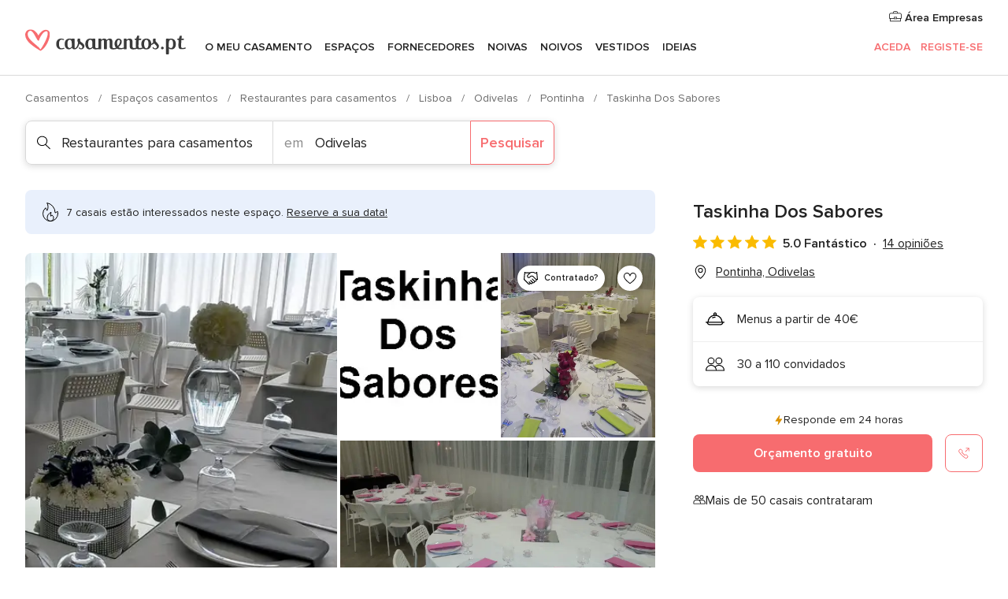

--- FILE ---
content_type: text/html; charset=UTF-8
request_url: https://www.casamentos.pt/restaurantes-para-casamentos/taskinha-dos-sabores--e113448
body_size: 45808
content:
<!DOCTYPE html>
<html lang="pt-PT" prefix="og: http://ogp.me/ns#">
<head>
<meta http-equiv="Content-Type" content="text/html; charset=utf-8">
<title>Taskinha Dos Sabores - Consulte disponibilidade e preços</title>
<meta name="description" content="Taskinha Dos Sabores (Restaurantes para casamentos Pontinha). Há locais que possuem os recursos e capacidade de ganhar a confiança dos casais em poucos minutos. Um lugar assim, que v...">
<meta name="keywords" content="Taskinha Dos Sabores, Restaurantes para casamentos Taskinha Dos Sabores, Espaços casamentos Taskinha Dos Sabores, Casamentos Taskinha Dos Sabores, Casamento Taskinha Dos Sabores, Restaurantes para casamentos Pontinha, Restaurantes para casamentos Odivelas, Casamentos Pontinha, Espaços casamentos Pontinha, Espaços casamentos Odivelas, Casamentos Odivelas">
<meta name="robots" content="all">
<meta name="distribution" content="global">
<meta name="rating" content="general">
<meta name="pbdate" content="8:56:27 27/01/2026">
<link rel="canonical" href="https://www.casamentos.pt/restaurantes-para-casamentos/taskinha-dos-sabores--e113448">
<link rel="alternate" href="android-app://pt.casamentos.launcher/casamentospt/m.casamentos.pt/restaurantes-para-casamentos/taskinha-dos-sabores--e113448">
<meta name="viewport" content="width=device-width, initial-scale=1.0">
<meta name="apple-custom-itunes-app" content="app-id=606946065">
<meta name="apple-itunes-app" content="app-id=606946065, app-argument=https://app.appsflyer.com/id606946065?pid=WP-iOS-PT&c=WP-PT-LANDINGS&s=pt">
<meta name="google-play-app" content="app-id=pt.casamentos.launcher">
<link rel="shortcut icon" href="https://www.casamentos.pt/mobile/assets/img/favicon/favicon.png">
<meta property="fb:pages" content="151628048369703" />
<meta property="fb:app_id" content="416417071733462" />
<meta property="og:type" content="website" />
<meta property="og:title" content="Taskinha Dos Sabores" />
<meta property="og:description" content="Há locais que possuem os recursos e capacidade de ganhar a confiança dos casais em poucos minutos. Um lugar assim, que vos agradará à primeira vista, é o Taskinha dos Sabores. O restaurante possui todos os recursos necessários para acolher uma" />
<meta property="og:image" content="https://cdn0.casamentos.pt/vendor/3448/3_2/1280/jpg/img-20210911-wa0064_6_113448-165470641859495.jpeg">
<meta property="og:image:secure_url" content="https://cdn0.casamentos.pt/vendor/3448/3_2/1280/jpg/img-20210911-wa0064_6_113448-165470641859495.jpeg">
<meta property="og:image:alt" content="Taskinha Dos Sabores">
<meta property="og:url" content="https://www.casamentos.pt/restaurantes-para-casamentos/taskinha-dos-sabores--e113448" />
<meta name="twitter:card" content="summary_large_image" />
<link rel="stylesheet" href="https://www.casamentos.pt/builds/desktop/css/symfnw-PT69-1-20260127-002-1_www_m_/WebBundleResponsiveMarketplaceStorefrontBodas.css">
<script>
var internalTrackingService = internalTrackingService || {
triggerSubmit : function() {},
triggerAbandon : function() {},
loaded : false
};
</script>
<script type="text/javascript">
function getCookie (name) {var b = document.cookie.match('(^|;)\\s*' + name + '\\s*=\\s*([^;]+)'); return b ? unescape(b.pop()) : null}
function overrideOneTrustGeo () {
const otgeoCookie = getCookie('otgeo') || '';
const regexp = /^([A-Za-z]+)(?:,([A-Za-z]+))?$/g;
const matches = [...otgeoCookie.matchAll(regexp)][0];
if (matches) {
const countryCode = matches[1];
const stateCode = matches[2];
const geolocationResponse = {
countryCode
};
if (stateCode) {
geolocationResponse.stateCode = stateCode;
}
return {
geolocationResponse
};
}
}
var OneTrust = overrideOneTrustGeo() || undefined;
</script>
<span class="ot-sdk-show-settings" style="display: none"></span>
<script src="https://cdn.cookielaw.org/scripttemplates/otSDKStub.js" data-language="pt-PT" data-domain-script="2aacba71-ddda-431f-ba88-b51849b14783" data-ignore-ga='true' defer></script>
<script>var isCountryCookiesActiveByDefault=false,CONSENT_ANALYTICS_GROUP="C0002",CONSENT_PERSONALIZATION_GROUP="C0003",CONSENT_TARGETED_ADVERTISING_GROUP="C0004",CONSENT_SOCIAL_MEDIA_GROUP="C0005",cookieConsentContent='',hideCookieConsentLayer= '', OptanonAlertBoxClosed='';hideCookieConsentLayer=getCookie('hideCookieConsentLayer');OptanonAlertBoxClosed=getCookie('OptanonAlertBoxClosed');if(hideCookieConsentLayer==="1"||Boolean(OptanonAlertBoxClosed)){cookieConsentContent=queryStringToJSON(getCookie('OptanonConsent')||'');}function getCookie(e){var o=document.cookie.match("(^|;)\\s*"+e+"\\s*=\\s*([^;]+)");return o?unescape(o.pop()):null}function queryStringToJSON(e){var o=e.split("&"),t={};return o.forEach(function(e){e=e.split("="),t[e[0]]=decodeURIComponent(e[1]||"")}),JSON.parse(JSON.stringify(t))}function isCookieGroupAllowed(e){var o=cookieConsentContent.groups;if("string"!=typeof o){if(!isCountryCookiesActiveByDefault && e===CONSENT_ANALYTICS_GROUP && getCookie('hideCookieConsentLayer')==="1"){return true}return isCountryCookiesActiveByDefault;}for(var t=o.split(","),n=0;n<t.length;n++)if(t[n].indexOf(e,0)>=0)return"1"===t[n].split(":")[1];return!1}function userHasAcceptedTheCookies(){var e=document.getElementsByTagName("body")[0],o=document.createEvent("HTMLEvents");cookieConsentContent=queryStringToJSON(getCookie("OptanonConsent")||""),!0===isCookieGroupAllowed(CONSENT_ANALYTICS_GROUP)&&(o.initEvent("analyticsCookiesHasBeenAccepted",!0,!1),e.dispatchEvent(o)),!0===isCookieGroupAllowed(CONSENT_PERSONALIZATION_GROUP)&&(o.initEvent("personalizationCookiesHasBeenAccepted",!0,!1),e.dispatchEvent(o)),!0===isCookieGroupAllowed(CONSENT_TARGETED_ADVERTISING_GROUP)&&(o.initEvent("targetedAdvertisingCookiesHasBeenAccepted",!0,!1),e.dispatchEvent(o)),!0===isCookieGroupAllowed(CONSENT_SOCIAL_MEDIA_GROUP)&&(o.initEvent("socialMediaAdvertisingCookiesHasBeenAccepted",!0,!1),e.dispatchEvent(o))}</script>
<script>
document.getElementsByTagName('body')[0].addEventListener('oneTrustLoaded', function () {
if (OneTrust.GetDomainData()?.ConsentModel?.Name === 'notice only') {
const cookiePolicyLinkSelector = document.querySelectorAll('.ot-sdk-show-settings')
cookiePolicyLinkSelector.forEach((selector) => {
selector.style.display = 'none'
})
}
})
</script>
<script>
function CMP() {
var body = document.getElementsByTagName('body')[0];
var event = document.createEvent('HTMLEvents');
var callbackIAB = (tcData, success) => {
if (success && (tcData.eventStatus === 'tcloaded' || tcData.eventStatus === 'useractioncomplete')) {
window.__tcfapi('removeEventListener', 2, () => {
}, callbackIAB);
if ((typeof window.Optanon !== "undefined" &&
!window.Optanon.GetDomainData().IsIABEnabled) ||
(tcData.gdprApplies &&
typeof window.Optanon !== "undefined" &&
window.Optanon.GetDomainData().IsIABEnabled &&
getCookie('OptanonAlertBoxClosed'))) {
userHasAcceptedTheCookies();
}
if (isCookieGroupAllowed(CONSENT_ANALYTICS_GROUP) !== true) {
event.initEvent('analyticsCookiesHasBeenDenied', true, false);
body.dispatchEvent(event);
}
if (isCookieGroupAllowed(CONSENT_TARGETED_ADVERTISING_GROUP) !== true) {
event.initEvent('targetedAdvertisingCookiesHasBeenDenied', true, false);
body.dispatchEvent(event);
}
if (tcData.gdprApplies && typeof window.Optanon !== "undefined" && window.Optanon.GetDomainData().IsIABEnabled) {
event.initEvent('IABTcDataReady', true, false);
body.dispatchEvent(event);
} else {
event.initEvent('nonIABCountryDataReady', true, false);
body.dispatchEvent(event);
}
}
}
var cnt = 0;
var consentSetInterval = setInterval(function () {
cnt += 1;
if (cnt === 600) {
userHasAcceptedTheCookies();
clearInterval(consentSetInterval);
}
if (typeof window.Optanon !== "undefined" && !window.Optanon.GetDomainData().IsIABEnabled) {
clearInterval(consentSetInterval);
userHasAcceptedTheCookies();
event.initEvent('oneTrustLoaded', true, false);
body.dispatchEvent(event);
event.initEvent('nonIABCountryDataReady', true, false);
body.dispatchEvent(event);
}
if (typeof window.__tcfapi !== "undefined") {
event.initEvent('oneTrustLoaded', true, false);
body.dispatchEvent(event);
clearInterval(consentSetInterval);
window.__tcfapi('addEventListener', 2, callbackIAB);
}
});
}
function OptanonWrapper() {
CMP();
}
</script>
</head><body>
<script>
var gtagScript = function() { var s = document.createElement("script"), el = document.getElementsByTagName("script")[0]; s.defer = true;
s.src = "https://www.googletagmanager.com/gtag/js?id=G-V4ZE3B4C7B";
el.parentNode.insertBefore(s, el);}
window.dataLayer = window.dataLayer || [];
const analyticsGroupOpt = isCookieGroupAllowed(CONSENT_ANALYTICS_GROUP) === true;
const targetedAdsOpt = isCookieGroupAllowed(CONSENT_TARGETED_ADVERTISING_GROUP) === true;
const personalizationOpt = isCookieGroupAllowed(CONSENT_PERSONALIZATION_GROUP) === true;
window['gtag_enable_tcf_support'] = true;
document.getElementsByTagName('body')[0].addEventListener('oneTrustLoaded', function () {
gtagScript();
});
function gtag(){dataLayer.push(arguments);}
gtag('js', new Date());
gtag('consent', 'default', {
'analytics_storage': analyticsGroupOpt ? 'granted' : 'denied',
'ad_storage': targetedAdsOpt ? 'granted' : 'denied',
'ad_user_data': targetedAdsOpt ? 'granted' : 'denied',
'ad_user_personalization': targetedAdsOpt ? 'granted' : 'denied',
'functionality_storage': targetedAdsOpt ? 'granted' : 'denied',
'personalization_storage': personalizationOpt ? 'granted' : 'denied',
'security_storage': 'granted'
});
gtag('set', 'ads_data_redaction', !analyticsGroupOpt);
gtag('set', 'allow_ad_personalization_signals', analyticsGroupOpt);
gtag('set', 'allow_google_signals', analyticsGroupOpt);
gtag('set', 'allow_interest_groups', analyticsGroupOpt);
gtag('config', 'G-V4ZE3B4C7B', { groups: 'analytics', 'send_page_view': false });
gtag('config', 'AW-998529166', { groups: 'adwords' });
</script>

<div id="app-apps-download-banner" class="branch-banner-placeholder branchBannerPlaceholder"></div>

<a class="layoutSkipMain" href="#layoutMain">Ir para o conteúdo principal</a>
<header class="layoutHeader">
<span class="layoutHeader__hamburger app-header-menu-toggle">
<i class="svgIcon app-svg-async svgIcon__list-menu "   data-name="_common/list-menu" data-svg="https://cdn1.casamentos.pt/assets/svg/optimized/_common/list-menu.svg" data-svg-lazyload="1"></i></span>
<a class="layoutHeader__logoAnchor app-analytics-event-click"
href="https://www.casamentos.pt/">
<img src="https://www.casamentos.pt/assets/img/logos/gen_logoHeader.svg"   alt="Casamentos"  width="204" height="32"   >
</a>
<nav class="layoutHeader__nav app-header-nav">
<ul class="layoutNavMenu app-header-list">
<li class="layoutNavMenu__header">
<i class="svgIcon app-svg-async svgIcon__close layoutNavMenu__itemClose app-header-menu-toggle"   data-name="_common/close" data-svg="https://cdn1.casamentos.pt/assets/svg/optimized/_common/close.svg" data-svg-lazyload="1"></i>        </li>
<li class="layoutNavMenu__item app-header-menu-item-openSection layoutNavMenu__item--my_wedding ">
<a href="https://www.casamentos.pt/organizador-casamento"
class="layoutNavMenu__anchor app-header-menu-itemAnchor app-analytics-track-event-click "
data-tracking-section="header" data-tracking-category="Navigation" data-tracking-category-authed="1"
data-tracking-dt="tools"                >
O meu casamento                </a>
<i class="svgIcon app-svg-async svgIcon__angleRightBlood layoutNavMenu__anchorArrow"   data-name="_common/angleRightBlood" data-svg="https://cdn1.casamentos.pt/assets/svg/optimized/_common/angleRightBlood.svg" data-svg-lazyload="1"></i>
<div class="layoutNavMenuTab app-header-menu-itemDropdown">
<div class="layoutNavMenuTab__layout">
<div class="layoutNavMenuTab__header">
<i class="svgIcon app-svg-async svgIcon__angleLeftBlood layoutNavMenuTab__icon app-header-menu-item-closeSection"   data-name="_common/angleLeftBlood" data-svg="https://cdn1.casamentos.pt/assets/svg/optimized/_common/angleLeftBlood.svg" data-svg-lazyload="1"></i>    <a class="layoutNavMenuTab__title" href="https://www.casamentos.pt/organizador-casamento">
O meu casamento    </a>
<i class="svgIcon app-svg-async svgIcon__close layoutNavMenuTab__iconClose app-header-menu-toggle"   data-name="_common/close" data-svg="https://cdn1.casamentos.pt/assets/svg/optimized/_common/close.svg" data-svg-lazyload="1"></i></div>
<div class="layoutNavMenuTabMyWedding">
<div class="layoutNavMenuTabMyWeddingList">
<a class="layoutNavMenuTabMyWedding__title" href="https://www.casamentos.pt/organizador-casamento">
O meu organizador de casamento        </a>
<ul class="layoutNavMenuTabMyWeddingList__content ">
<li class="layoutNavMenuTabMyWeddingList__item layoutNavMenuTabMyWeddingList__item--viewAll">
<a href="https://www.casamentos.pt/organizador-casamento">Ver tudo</a>
</li>
<li class="layoutNavMenuTabMyWeddingList__item "
>
<a href="https://www.casamentos.pt/agenda-tarefas-casamento">
<i class="svgIcon app-svg-async svgIcon__checklist layoutNavMenuTabMyWeddingList__itemIcon"   data-name="tools/categories/checklist" data-svg="https://cdn1.casamentos.pt/assets/svg/optimized/tools/categories/checklist.svg" data-svg-lazyload="1"></i>                        Agenda                    </a>
</li>
<li class="layoutNavMenuTabMyWeddingList__item "
>
<a href="https://www.casamentos.pt/gestor-convidados-casamento">
<i class="svgIcon app-svg-async svgIcon__guests layoutNavMenuTabMyWeddingList__itemIcon"   data-name="tools/categories/guests" data-svg="https://cdn1.casamentos.pt/assets/svg/optimized/tools/categories/guests.svg" data-svg-lazyload="1"></i>                        Convidados                    </a>
</li>
<li class="layoutNavMenuTabMyWeddingList__item "
>
<a href="https://www.casamentos.pt/organizador-mesas-casamento">
<i class="svgIcon app-svg-async svgIcon__tables layoutNavMenuTabMyWeddingList__itemIcon"   data-name="tools/categories/tables" data-svg="https://cdn1.casamentos.pt/assets/svg/optimized/tools/categories/tables.svg" data-svg-lazyload="1"></i>                        Mesas                    </a>
</li>
<li class="layoutNavMenuTabMyWeddingList__item "
>
<a href="https://www.casamentos.pt/orcamento-casamento">
<i class="svgIcon app-svg-async svgIcon__budget layoutNavMenuTabMyWeddingList__itemIcon"   data-name="tools/categories/budget" data-svg="https://cdn1.casamentos.pt/assets/svg/optimized/tools/categories/budget.svg" data-svg-lazyload="1"></i>                        Orçamentário                    </a>
</li>
<li class="layoutNavMenuTabMyWeddingList__item "
>
<a href="https://www.casamentos.pt/meus-fornecedores-casamento">
<i class="svgIcon app-svg-async svgIcon__vendors layoutNavMenuTabMyWeddingList__itemIcon"   data-name="tools/categories/vendors" data-svg="https://cdn1.casamentos.pt/assets/svg/optimized/tools/categories/vendors.svg" data-svg-lazyload="1"></i>                        Fornecedores                    </a>
</li>
<li class="layoutNavMenuTabMyWeddingList__item "
>
<a href="https://www.casamentos.pt/meus-vestidos-noiva">
<i class="svgIcon app-svg-async svgIcon__dresses layoutNavMenuTabMyWeddingList__itemIcon"   data-name="tools/categories/dresses" data-svg="https://cdn1.casamentos.pt/assets/svg/optimized/tools/categories/dresses.svg" data-svg-lazyload="1"></i>                        Vestidos                    </a>
</li>
<li class="layoutNavMenuTabMyWeddingList__item "
>
<a href="https://www.casamentos.pt/website/index.php?actionReferrer=8">
<i class="svgIcon app-svg-async svgIcon__website layoutNavMenuTabMyWeddingList__itemIcon"   data-name="tools/categories/website" data-svg="https://cdn1.casamentos.pt/assets/svg/optimized/tools/categories/website.svg" data-svg-lazyload="1"></i>                        Site de casamento                    </a>
</li>
<li class="layoutNavMenuTabMyWeddingList__item app-analytics-track-event-click"
data-tracking-category="Navigation"
data-tracking-section="header_venues"
data-tracking-dt="contest"
>
<a href="https://www.casamentos.pt/sorteio">
<i class="svgIcon app-svg-async svgIcon__contest layoutNavMenuTabMyWeddingList__itemIcon"   data-name="tools/categories/contest" data-svg="https://cdn1.casamentos.pt/assets/svg/optimized/tools/categories/contest.svg" data-svg-lazyload="1"></i>                        Sorteio                    </a>
</li>
</ul>
</div>
<div class="layoutNavMenuTabMyWeddingBanners">
<div class="layoutNavMenuBannerBox app-header-menu-banner app-link "
data-href="https://www.casamentos.pt/app-casamentos"
>
<div class="layoutNavMenuBannerBox__content">
<p class="layoutNavMenuBannerBox__title">Instale a app</p>
<span class="layoutNavMenuBannerBox__subtitle">Organize o seu casamento onde e quando quiser </span>
</div>
<img data-src="https://www.casamentos.pt/assets/img/logos/square-icon.svg"  class="lazyload layoutNavMenuBannerBox__icon" alt="Ícone da app"  width="60" height="60"  >
</div>
<div class="layoutNavMenuBannerBox app-header-menu-banner app-link "
data-href="https://www.casamentos.pt/album-casamento-wedshoots"
>
<div class="layoutNavMenuBannerBox__content">
<a class="layoutNavMenuBannerBox__title" href="https://www.casamentos.pt/album-casamento-wedshoots">Wedshoots</a>
<span class="layoutNavMenuBannerBox__subtitle">Todas as fotos dos seus convidados num só álbum</span>
</div>
<img data-src="https://www.casamentos.pt/assets/img/wedshoots/ico_wedshoots.svg"  class="lazyload layoutNavMenuBannerBox__icon" alt="Ícone do Wedshoots"  width="60" height="60"  >
</div>
</div>
</div>    </div>
</div>
</li>
<li class="layoutNavMenu__item app-header-menu-item-openSection layoutNavMenu__item--venues ">
<a href="https://www.casamentos.pt/espacos-casamentos"
class="layoutNavMenu__anchor app-header-menu-itemAnchor app-analytics-track-event-click "
data-tracking-section="header" data-tracking-category="Navigation" data-tracking-category-authed="1"
data-tracking-dt="venues"                >
Espaços                </a>
<i class="svgIcon app-svg-async svgIcon__angleRightBlood layoutNavMenu__anchorArrow"   data-name="_common/angleRightBlood" data-svg="https://cdn1.casamentos.pt/assets/svg/optimized/_common/angleRightBlood.svg" data-svg-lazyload="1"></i>
<div class="layoutNavMenuTab app-header-menu-itemDropdown">
<div class="layoutNavMenuTab__layout">
<div class="layoutNavMenuTab__header">
<i class="svgIcon app-svg-async svgIcon__angleLeftBlood layoutNavMenuTab__icon app-header-menu-item-closeSection"   data-name="_common/angleLeftBlood" data-svg="https://cdn1.casamentos.pt/assets/svg/optimized/_common/angleLeftBlood.svg" data-svg-lazyload="1"></i>    <a class="layoutNavMenuTab__title" href="https://www.casamentos.pt/espacos-casamentos">
Espaços    </a>
<i class="svgIcon app-svg-async svgIcon__close layoutNavMenuTab__iconClose app-header-menu-toggle"   data-name="_common/close" data-svg="https://cdn1.casamentos.pt/assets/svg/optimized/_common/close.svg" data-svg-lazyload="1"></i></div>
<div class="layoutNavMenuTabVenues">
<div class="layoutNavMenuTabVenues__categories">
<div class="layoutNavMenuTabVenuesList">
<a class="layoutNavMenuTabVenues__title"
href="https://www.casamentos.pt/espacos-casamentos">
Espaços casamentos            </a>
<ul class="layoutNavMenuTabVenuesList__content">
<li class="layoutNavMenuTabVenuesList__item layoutNavMenuTabVenuesList__item--viewAll">
<a href="https://www.casamentos.pt/espacos-casamentos">Ver tudo</a>
</li>
<li class="layoutNavMenuTabVenuesList__item">
<a href="https://www.casamentos.pt/quintas-para-casamentos">
Quintas para casamentos                        </a>
</li>
<li class="layoutNavMenuTabVenuesList__item">
<a href="https://www.casamentos.pt/hotel-casamento">
Hotel casamento                        </a>
</li>
<li class="layoutNavMenuTabVenuesList__item">
<a href="https://www.casamentos.pt/restaurantes-para-casamentos">
Restaurantes para casamentos                        </a>
</li>
<li class="layoutNavMenuTabVenuesList__item">
<a href="https://www.casamentos.pt/salao-para-casamento">
Salão para casamento                        </a>
</li>
<li class="layoutNavMenuTabVenuesList__item">
<a href="https://www.casamentos.pt/espacos-singulares">
Espaços singulares                        </a>
</li>
<li class="layoutNavMenuTabVenuesList__item">
<a href="https://www.casamentos.pt/casamentos-na-praia">
Casamentos na praia                        </a>
</li>
<li class="layoutNavMenuTabVenuesList__item layoutNavMenuTabVenuesList__item--highlight">
<a href="https://www.casamentos.pt/promocoes/espacos-casamentos">
Promoções                        </a>
</li>
</ul>
</div>
</div>
<div class="layoutNavMenuTabVenuesBanners">
<div class="layoutNavMenuBannerBox app-header-menu-banner app-link app-analytics-track-event-click"
data-href="https://www.casamentos.pt/destination-wedding"
data-tracking-section=header_venues                      data-tracking-category=Navigation                      data-tracking-dt=destination_weddings         >
<div class="layoutNavMenuBannerBox__content">
<p class="layoutNavMenuBannerBox__title">Destination Weddings</p>
<span class="layoutNavMenuBannerBox__subtitle">Case no país em que sempre sonhou.</span>
</div>
<img class="svgIcon svgIcon__plane_destination layoutNavMenuBannerBox__icon lazyload" data-src="https://cdn1.casamentos.pt/assets/svg/original/illustration/plane_destination.svg"  alt="illustration plane destination" width="56" height="56" >    </div>
<div class="layoutNavMenuBannerBox app-header-menu-banner app-link app-analytics-track-event-click"
data-href="https://www.casamentos.pt/sorteio"
data-tracking-section=header_venues                      data-tracking-category=Navigation                      data-tracking-dt=contest         >
<div class="layoutNavMenuBannerBox__content">
<p class="layoutNavMenuBannerBox__title">Ganhe 3.000&euro;</p>
<span class="layoutNavMenuBannerBox__subtitle">Participe na 142ª edição do sorteio de Casamentos.pt</span>
</div>
<img class="svgIcon svgIcon__stars layoutNavMenuBannerBox__icon lazyload" data-src="https://cdn1.casamentos.pt/assets/svg/original/illustration/stars.svg"  alt="illustration stars" width="56" height="56" >    </div>
</div>
</div>
</div>
</div>
</li>
<li class="layoutNavMenu__item app-header-menu-item-openSection layoutNavMenu__item--vendors ">
<a href="https://www.casamentos.pt/fornecedores"
class="layoutNavMenu__anchor app-header-menu-itemAnchor app-analytics-track-event-click "
data-tracking-section="header" data-tracking-category="Navigation" data-tracking-category-authed="1"
data-tracking-dt="vendors"                >
Fornecedores                </a>
<i class="svgIcon app-svg-async svgIcon__angleRightBlood layoutNavMenu__anchorArrow"   data-name="_common/angleRightBlood" data-svg="https://cdn1.casamentos.pt/assets/svg/optimized/_common/angleRightBlood.svg" data-svg-lazyload="1"></i>
<div class="layoutNavMenuTab app-header-menu-itemDropdown">
<div class="layoutNavMenuTab__layout">
<div class="layoutNavMenuTab__header">
<i class="svgIcon app-svg-async svgIcon__angleLeftBlood layoutNavMenuTab__icon app-header-menu-item-closeSection"   data-name="_common/angleLeftBlood" data-svg="https://cdn1.casamentos.pt/assets/svg/optimized/_common/angleLeftBlood.svg" data-svg-lazyload="1"></i>    <a class="layoutNavMenuTab__title" href="https://www.casamentos.pt/fornecedores">
Fornecedores    </a>
<i class="svgIcon app-svg-async svgIcon__close layoutNavMenuTab__iconClose app-header-menu-toggle"   data-name="_common/close" data-svg="https://cdn1.casamentos.pt/assets/svg/optimized/_common/close.svg" data-svg-lazyload="1"></i></div>
<div class="layoutNavMenuTabVendors">
<div class="layoutNavMenuTabVendors__content">
<div class="layoutNavMenuTabVendorsList">
<a class="layoutNavMenuTabVendors__title" href="https://www.casamentos.pt/fornecedores">
Comece a contratar os seus fornecedores            </a>
<ul class="layoutNavMenuTabVendorsList__content">
<li class="layoutNavMenuTabVendorsList__item layoutNavMenuTabVendorsList__item--viewAll">
<a href="https://www.casamentos.pt/fornecedores">Ver tudo</a>
</li>
<li class="layoutNavMenuTabVendorsList__item">
<i class="svgIcon app-svg-async svgIcon__categPhoto layoutNavMenuTabVendorsList__itemIcon"   data-name="vendors/categories/categPhoto" data-svg="https://cdn1.casamentos.pt/assets/svg/optimized/vendors/categories/categPhoto.svg" data-svg-lazyload="1"></i>                        <a href="https://www.casamentos.pt/fotografo-casamento">
Fotógrafo casamento                        </a>
</li>
<li class="layoutNavMenuTabVendorsList__item">
<i class="svgIcon app-svg-async svgIcon__categVideo layoutNavMenuTabVendorsList__itemIcon"   data-name="vendors/categories/categVideo" data-svg="https://cdn1.casamentos.pt/assets/svg/optimized/vendors/categories/categVideo.svg" data-svg-lazyload="1"></i>                        <a href="https://www.casamentos.pt/videos-casamentos">
Vídeos casamentos                        </a>
</li>
<li class="layoutNavMenuTabVendorsList__item">
<i class="svgIcon app-svg-async svgIcon__categMusic layoutNavMenuTabVendorsList__itemIcon"   data-name="vendors/categories/categMusic" data-svg="https://cdn1.casamentos.pt/assets/svg/optimized/vendors/categories/categMusic.svg" data-svg-lazyload="1"></i>                        <a href="https://www.casamentos.pt/musica-casamento">
Música casamento                        </a>
</li>
<li class="layoutNavMenuTabVendorsList__item">
<i class="svgIcon app-svg-async svgIcon__categCatering layoutNavMenuTabVendorsList__itemIcon"   data-name="vendors/categories/categCatering" data-svg="https://cdn1.casamentos.pt/assets/svg/optimized/vendors/categories/categCatering.svg" data-svg-lazyload="1"></i>                        <a href="https://www.casamentos.pt/catering-casamentos">
Catering casamentos                        </a>
</li>
<li class="layoutNavMenuTabVendorsList__item">
<i class="svgIcon app-svg-async svgIcon__categRental layoutNavMenuTabVendorsList__itemIcon"   data-name="vendors/categories/categRental" data-svg="https://cdn1.casamentos.pt/assets/svg/optimized/vendors/categories/categRental.svg" data-svg-lazyload="1"></i>                        <a href="https://www.casamentos.pt/carros-casamento">
Carros casamento                        </a>
</li>
<li class="layoutNavMenuTabVendorsList__item">
<i class="svgIcon app-svg-async svgIcon__categFurniture layoutNavMenuTabVendorsList__itemIcon"   data-name="vendors/categories/categFurniture" data-svg="https://cdn1.casamentos.pt/assets/svg/optimized/vendors/categories/categFurniture.svg" data-svg-lazyload="1"></i>                        <a href="https://www.casamentos.pt/decoracao-de-casamento">
Decoração de casamento                        </a>
</li>
<li class="layoutNavMenuTabVendorsList__item">
<i class="svgIcon app-svg-async svgIcon__categFlower layoutNavMenuTabVendorsList__itemIcon"   data-name="vendors/categories/categFlower" data-svg="https://cdn1.casamentos.pt/assets/svg/optimized/vendors/categories/categFlower.svg" data-svg-lazyload="1"></i>                        <a href="https://www.casamentos.pt/arranjos-florais-casamentos">
Arranjos florais casamentos                        </a>
</li>
<li class="layoutNavMenuTabVendorsList__item">
<i class="svgIcon app-svg-async svgIcon__categInvite layoutNavMenuTabVendorsList__itemIcon"   data-name="vendors/categories/categInvite" data-svg="https://cdn1.casamentos.pt/assets/svg/optimized/vendors/categories/categInvite.svg" data-svg-lazyload="1"></i>                        <a href="https://www.casamentos.pt/convites-de-casamento">
Convites de casamento                        </a>
</li>
<li class="layoutNavMenuTabVendorsList__item">
<i class="svgIcon app-svg-async svgIcon__categGift layoutNavMenuTabVendorsList__itemIcon"   data-name="vendors/categories/categGift" data-svg="https://cdn1.casamentos.pt/assets/svg/optimized/vendors/categories/categGift.svg" data-svg-lazyload="1"></i>                        <a href="https://www.casamentos.pt/lembrancas-de-casamento">
Lembranças de casamento                        </a>
</li>
</ul>
</div>
<div class="layoutNavMenuTabVendorsListOthers">
<p class="layoutNavMenuTabVendorsListOthers__subtitle">Outras categorias</p>
<ul class="layoutNavMenuTabVendorsListOthers__container">
<li class="layoutNavMenuTabVendorsListOthers__item">
<a href="https://www.casamentos.pt/tendas-para-casamentos">
Tendas para casamentos                        </a>
</li>
<li class="layoutNavMenuTabVendorsListOthers__item">
<a href="https://www.casamentos.pt/animacao-casamentos">
Animação casamentos                        </a>
</li>
<li class="layoutNavMenuTabVendorsListOthers__item">
<a href="https://www.casamentos.pt/lista-de-casamento">
Lista de casamento                        </a>
</li>
<li class="layoutNavMenuTabVendorsListOthers__item">
<a href="https://www.casamentos.pt/organizadores-de-casamentos">
Organizadores de casamentos                        </a>
</li>
<li class="layoutNavMenuTabVendorsListOthers__item">
<a href="https://www.casamentos.pt/lua-de-mel">
Lua de mel                        </a>
</li>
<li class="layoutNavMenuTabVendorsListOthers__item">
<a href="https://www.casamentos.pt/ideias-criativas-para-casamentos">
Ideias Criativas para casamentos                        </a>
</li>
<li class="layoutNavMenuTabVendorsListOthers__item">
<a href="https://www.casamentos.pt/bolos-de-casamento">
Bolos de casamento                        </a>
</li>
<li class="layoutNavMenuTabVendorsListOthers__deals">
<a href="https://www.casamentos.pt/promocoes/fornecedores">
Promoções                        </a>
</li>
</ul>
</div>
</div>
<div class="layoutNavMenuTabVendorsBanners">
<div class="layoutNavMenuBannerBox app-header-menu-banner app-link app-analytics-track-event-click"
data-href="https://www.casamentos.pt/destination-wedding"
data-tracking-section=header_vendors                      data-tracking-category=Navigation                      data-tracking-dt=destination_weddings         >
<div class="layoutNavMenuBannerBox__content">
<p class="layoutNavMenuBannerBox__title">Destination Weddings</p>
<span class="layoutNavMenuBannerBox__subtitle">Case no país em que sempre sonhou.</span>
</div>
<img class="svgIcon svgIcon__plane_destination layoutNavMenuBannerBox__icon lazyload" data-src="https://cdn1.casamentos.pt/assets/svg/original/illustration/plane_destination.svg"  alt="illustration plane destination" width="56" height="56" >    </div>
<div class="layoutNavMenuBannerBox app-header-menu-banner app-link app-analytics-track-event-click"
data-href="https://www.casamentos.pt/sorteio"
data-tracking-section=header_vendors                      data-tracking-category=Navigation                      data-tracking-dt=contest         >
<div class="layoutNavMenuBannerBox__content">
<p class="layoutNavMenuBannerBox__title">Ganhe 3.000&euro;</p>
<span class="layoutNavMenuBannerBox__subtitle">Participe na 142ª edição do sorteio de Casamentos.pt</span>
</div>
<img class="svgIcon svgIcon__stars layoutNavMenuBannerBox__icon lazyload" data-src="https://cdn1.casamentos.pt/assets/svg/original/illustration/stars.svg"  alt="illustration stars" width="56" height="56" >    </div>
</div>
<div class="layoutNavMenuTabVendorsOtherTabs">
<div class="layoutNavMenuTabVendorsBride">
<p class="layoutNavMenuTabVendorsOtherTabs__subtitle">Noivas</p>
<ul class="layoutNavMenuTabVendorsOtherTabsList">
<li class="layoutNavMenuTabVendorsOtherTabsList__item">
<a href="https://www.casamentos.pt/atelier-noiva">
Atelier noiva                                </a>
</li>
<li class="layoutNavMenuTabVendorsOtherTabsList__item">
<a href="https://www.casamentos.pt/lojas-de-noivas">
Lojas de noivas                                </a>
</li>
<li class="layoutNavMenuTabVendorsOtherTabsList__item">
<a href="https://www.casamentos.pt/acessorios-noivas">
Acessórios noivas                                </a>
</li>
<li class="layoutNavMenuTabVendorsOtherTabsList__item">
<a href="https://www.casamentos.pt/ourivesaria">
Ourivesaria                                </a>
</li>
<li class="layoutNavMenuTabVendorsOtherTabsList__item">
<a href="https://www.casamentos.pt/beleza-noivas">
Beleza noivas                                </a>
</li>
<li class="layoutNavMenuTabVendorsOtherTabsList__item">
<a href="https://www.casamentos.pt/vestidos-de-cerimonia">
Vestidos de cerimónia                                </a>
</li>
<li class="layoutNavMenuTabVendorsOtherTabsList__item">
<a href="https://www.casamentos.pt/vestidos-de-madrinha">
Vestidos de madrinha                                </a>
</li>
<li class="layoutNavMenuTabVendorsOtherTabsList__item layoutNavMenuTabVendorsOtherTabsList__item--deals">
<a href="https://www.casamentos.pt/promocoes/noivas">
Promoções                            </a>
</li>
</ul>
</div>
<div class="layoutNavMenuTabVendorsGrooms">
<p class="layoutNavMenuTabVendorsOtherTabs__subtitle">Noivos</p>
<ul class="layoutNavMenuTabVendorsOtherTabsList">
<li class="layoutNavMenuTabVendorsOtherTabsList__item">
<a href="https://www.casamentos.pt/fatos-de-noivo">
Fatos de noivo                                </a>
</li>
<li class="layoutNavMenuTabVendorsOtherTabsList__item">
<a href="https://www.casamentos.pt/acessorios-noivo">
Acessórios noivo                                </a>
</li>
<li class="layoutNavMenuTabVendorsOtherTabsList__item">
<a href="https://www.casamentos.pt/cuidado-masculino">
Cuidado masculino                                </a>
</li>
<li class="layoutNavMenuTabVendorsOtherTabsList__item layoutNavMenuTabVendorsOtherTabsList__item--deals">
<a href="https://www.casamentos.pt/promocoes/noivos">
Promoções                            </a>
</li>
</ul>
</div>
</div>
</div>    </div>
</div>
</li>
<li class="layoutNavMenu__item app-header-menu-item-openSection layoutNavMenu__item--brides ">
<a href="https://www.casamentos.pt/noivas"
class="layoutNavMenu__anchor app-header-menu-itemAnchor app-analytics-track-event-click "
data-tracking-section="header" data-tracking-category="Navigation" data-tracking-category-authed="1"
>
Noivas                </a>
<i class="svgIcon app-svg-async svgIcon__angleRightBlood layoutNavMenu__anchorArrow"   data-name="_common/angleRightBlood" data-svg="https://cdn1.casamentos.pt/assets/svg/optimized/_common/angleRightBlood.svg" data-svg-lazyload="1"></i>
<div class="layoutNavMenuTab app-header-menu-itemDropdown">
<div class="layoutNavMenuTab__layout">
<div class="layoutNavMenuTab__header">
<i class="svgIcon app-svg-async svgIcon__angleLeftBlood layoutNavMenuTab__icon app-header-menu-item-closeSection"   data-name="_common/angleLeftBlood" data-svg="https://cdn1.casamentos.pt/assets/svg/optimized/_common/angleLeftBlood.svg" data-svg-lazyload="1"></i>    <a class="layoutNavMenuTab__title" href="https://www.casamentos.pt/noivas">
Noivas    </a>
<i class="svgIcon app-svg-async svgIcon__close layoutNavMenuTab__iconClose app-header-menu-toggle"   data-name="_common/close" data-svg="https://cdn1.casamentos.pt/assets/svg/optimized/_common/close.svg" data-svg-lazyload="1"></i></div>
<div class="layoutNavMenuTabBridesGrooms">
<div class="layoutNavMenuTabBridesGroomsList">
<a class="layoutNavMenuTabBridesGrooms__title" href="https://www.casamentos.pt/noivas">
Noivas        </a>
<ul class="layoutNavMenuTabBridesGroomsList__content">
<li class="layoutNavMenuTabBridesGroomsList__item layoutNavMenuTabBridesGroomsList__item--viewAll">
<a href="https://www.casamentos.pt/noivas">Ver tudo</a>
</li>
<li class="layoutNavMenuTabBridesGroomsList__item">
<a href="https://www.casamentos.pt/atelier-noiva">
Atelier noiva                    </a>
</li>
<li class="layoutNavMenuTabBridesGroomsList__item">
<a href="https://www.casamentos.pt/lojas-de-noivas">
Lojas de noivas                    </a>
</li>
<li class="layoutNavMenuTabBridesGroomsList__item">
<a href="https://www.casamentos.pt/acessorios-noivas">
Acessórios noivas                    </a>
</li>
<li class="layoutNavMenuTabBridesGroomsList__item">
<a href="https://www.casamentos.pt/ourivesaria">
Ourivesaria                    </a>
</li>
<li class="layoutNavMenuTabBridesGroomsList__item">
<a href="https://www.casamentos.pt/beleza-noivas">
Beleza noivas                    </a>
</li>
<li class="layoutNavMenuTabBridesGroomsList__item">
<a href="https://www.casamentos.pt/vestidos-de-cerimonia">
Vestidos de cerimónia                    </a>
</li>
<li class="layoutNavMenuTabBridesGroomsList__item">
<a href="https://www.casamentos.pt/vestidos-de-madrinha">
Vestidos de madrinha                    </a>
</li>
<li class="layoutNavMenuTabBridesGroomsList__item layoutNavMenuTabBridesGroomsList__item--highlight">
<a href="https://www.casamentos.pt/promocoes/noivas">
Promoções                </a>
</li>
</ul>
</div>
<div class="layoutNavMenuTabBridesGroomsBanner">
<div class="layoutNavMenuBannerBox app-header-menu-banner app-link "
data-href="https://www.casamentos.pt/vestidos-noiva"
>
<div class="layoutNavMenuBannerBox__content">
<p class="layoutNavMenuBannerBox__title">Catálogo de vestidos</p>
<span class="layoutNavMenuBannerBox__subtitle">Escolha o seu e encontre a loja mais perto de si.</span>
</div>
<img class="svgIcon svgIcon__dress layoutNavMenuBannerBox__icon lazyload" data-src="https://cdn1.casamentos.pt/assets/svg/original/illustration/dress.svg"  alt="illustration dress" width="56" height="56" >    </div>
</div>
</div>    </div>
</div>
</li>
<li class="layoutNavMenu__item app-header-menu-item-openSection layoutNavMenu__item--grooms ">
<a href="https://www.casamentos.pt/noivos"
class="layoutNavMenu__anchor app-header-menu-itemAnchor app-analytics-track-event-click "
data-tracking-section="header" data-tracking-category="Navigation" data-tracking-category-authed="1"
>
Noivos                </a>
<i class="svgIcon app-svg-async svgIcon__angleRightBlood layoutNavMenu__anchorArrow"   data-name="_common/angleRightBlood" data-svg="https://cdn1.casamentos.pt/assets/svg/optimized/_common/angleRightBlood.svg" data-svg-lazyload="1"></i>
<div class="layoutNavMenuTab app-header-menu-itemDropdown">
<div class="layoutNavMenuTab__layout">
<div class="layoutNavMenuTab__header">
<i class="svgIcon app-svg-async svgIcon__angleLeftBlood layoutNavMenuTab__icon app-header-menu-item-closeSection"   data-name="_common/angleLeftBlood" data-svg="https://cdn1.casamentos.pt/assets/svg/optimized/_common/angleLeftBlood.svg" data-svg-lazyload="1"></i>    <a class="layoutNavMenuTab__title" href="https://www.casamentos.pt/noivos">
Casais    </a>
<i class="svgIcon app-svg-async svgIcon__close layoutNavMenuTab__iconClose app-header-menu-toggle"   data-name="_common/close" data-svg="https://cdn1.casamentos.pt/assets/svg/optimized/_common/close.svg" data-svg-lazyload="1"></i></div>
<div class="layoutNavMenuTabBridesGrooms">
<div class="layoutNavMenuTabBridesGroomsList">
<a class="layoutNavMenuTabBridesGrooms__title" href="https://www.casamentos.pt/noivos">
Casais        </a>
<ul class="layoutNavMenuTabBridesGroomsList__content">
<li class="layoutNavMenuTabBridesGroomsList__item layoutNavMenuTabBridesGroomsList__item--viewAll">
<a href="https://www.casamentos.pt/noivos">Ver tudo</a>
</li>
<li class="layoutNavMenuTabBridesGroomsList__item">
<a href="https://www.casamentos.pt/fatos-de-noivo">
Fatos de noivo                    </a>
</li>
<li class="layoutNavMenuTabBridesGroomsList__item">
<a href="https://www.casamentos.pt/acessorios-noivo">
Acessórios noivo                    </a>
</li>
<li class="layoutNavMenuTabBridesGroomsList__item">
<a href="https://www.casamentos.pt/cuidado-masculino">
Cuidado masculino                    </a>
</li>
<li class="layoutNavMenuTabBridesGroomsList__item layoutNavMenuTabBridesGroomsList__item--highlight">
<a href="https://www.casamentos.pt/promocoes/noivos">
Promoções                </a>
</li>
</ul>
</div>
<div class="layoutNavMenuTabBridesGroomsBanner">
<div class="layoutNavMenuBannerBox app-header-menu-banner app-link "
data-href="https://www.casamentos.pt/fatos-noivo"
>
<div class="layoutNavMenuBannerBox__content">
<p class="layoutNavMenuBannerBox__title">Catálogo de fatos</p>
<span class="layoutNavMenuBannerBox__subtitle">Escolha o seu e encontre a loja mais perto de si.</span>
</div>
<img class="svgIcon svgIcon__bowtie_blue layoutNavMenuBannerBox__icon lazyload" data-src="https://cdn1.casamentos.pt/assets/svg/original/illustration/bowtie_blue.svg"  alt="illustration bowtie blue" width="56" height="56" >    </div>
</div>
</div>    </div>
</div>
</li>
<li class="layoutNavMenu__item app-header-menu-item-openSection layoutNavMenu__item--dresses ">
<a href="https://www.casamentos.pt/vestidos-noiva"
class="layoutNavMenu__anchor app-header-menu-itemAnchor app-analytics-track-event-click "
data-tracking-section="header" data-tracking-category="Navigation" data-tracking-category-authed="1"
data-tracking-dt="dresses"                >
Vestidos                </a>
<i class="svgIcon app-svg-async svgIcon__angleRightBlood layoutNavMenu__anchorArrow"   data-name="_common/angleRightBlood" data-svg="https://cdn1.casamentos.pt/assets/svg/optimized/_common/angleRightBlood.svg" data-svg-lazyload="1"></i>
<div class="layoutNavMenuTab app-header-menu-itemDropdown">
<div class="layoutNavMenuTab__layout">
<div class="layoutNavMenuTab__header">
<i class="svgIcon app-svg-async svgIcon__angleLeftBlood layoutNavMenuTab__icon app-header-menu-item-closeSection"   data-name="_common/angleLeftBlood" data-svg="https://cdn1.casamentos.pt/assets/svg/optimized/_common/angleLeftBlood.svg" data-svg-lazyload="1"></i>    <a class="layoutNavMenuTab__title" href="https://www.casamentos.pt/vestidos-noiva">
Vestidos    </a>
<i class="svgIcon app-svg-async svgIcon__close layoutNavMenuTab__iconClose app-header-menu-toggle"   data-name="_common/close" data-svg="https://cdn1.casamentos.pt/assets/svg/optimized/_common/close.svg" data-svg-lazyload="1"></i></div>
<div class="layoutNavMenuTabDresses">
<div class="layoutNavMenuTabDressesList">
<a class="layoutNavMenuTabDresses__title" href="https://www.casamentos.pt/vestidos-noiva">
O mais recente da moda nupcial        </a>
<ul class="layoutNavMenuTabDressesList__content">
<li class="layoutNavMenuTabDressesList__item layoutNavMenuTabDressesList__item--viewAll">
<a href="https://www.casamentos.pt/vestidos-noiva">Ver tudo</a>
</li>
<li class="layoutNavMenuTabDressesList__item">
<a href="https://www.casamentos.pt/vestidos-noiva" class="layoutNavMenuTabDressesList__Link">
<i class="svgIcon app-svg-async svgIcon__bride-dress layoutNavMenuTabDressesList__itemIcon"   data-name="dresses/categories/bride-dress" data-svg="https://cdn1.casamentos.pt/assets/svg/optimized/dresses/categories/bride-dress.svg" data-svg-lazyload="1"></i>                        Noiva                    </a>
</li>
<li class="layoutNavMenuTabDressesList__item">
<a href="https://www.casamentos.pt/joias" class="layoutNavMenuTabDressesList__Link">
<i class="svgIcon app-svg-async svgIcon__diamond layoutNavMenuTabDressesList__itemIcon"   data-name="dresses/categories/diamond" data-svg="https://cdn1.casamentos.pt/assets/svg/optimized/dresses/categories/diamond.svg" data-svg-lazyload="1"></i>                        Ourivesaria                    </a>
</li>
<li class="layoutNavMenuTabDressesList__item">
<a href="https://www.casamentos.pt/sapatos" class="layoutNavMenuTabDressesList__Link">
<i class="svgIcon app-svg-async svgIcon__shoe layoutNavMenuTabDressesList__itemIcon"   data-name="dresses/categories/shoe" data-svg="https://cdn1.casamentos.pt/assets/svg/optimized/dresses/categories/shoe.svg" data-svg-lazyload="1"></i>                        Sapatos                    </a>
</li>
<li class="layoutNavMenuTabDressesList__item">
<a href="https://www.casamentos.pt/acessorios" class="layoutNavMenuTabDressesList__Link">
<i class="svgIcon app-svg-async svgIcon__handbag layoutNavMenuTabDressesList__itemIcon"   data-name="dresses/categories/handbag" data-svg="https://cdn1.casamentos.pt/assets/svg/optimized/dresses/categories/handbag.svg" data-svg-lazyload="1"></i>                        Acessórios                    </a>
</li>
</ul>
</div>
<div class="layoutNavMenuTabDressesFeatured">
<p class="layoutNavMenuTabDresses__subtitle">Estilistas destacados</p>
<div class="layoutNavMenuTabDressesFeatured__content">
<a href="https://www.casamentos.pt/vestidos-noiva/justin-alexander--d257">
<figure class="layoutNavMenuTabDressesFeaturedItem">
<img data-src="https://cdn0.casamentos.pt/cat/vestidos-noiva/justin-alexander/liza--mfvr991669.jpg"  class="lazyload layoutNavMenuTabDressesFeaturedItem__image" alt="Justin Alexander"  width="290" height="406"  >
<figcaption class="layoutNavMenuTabDressesFeaturedItem__name">Justin Alexander</figcaption>
</figure>
</a>
<a href="https://www.casamentos.pt/vestidos-noiva/demetrios--d235">
<figure class="layoutNavMenuTabDressesFeaturedItem">
<img data-src="https://cdn0.casamentos.pt/cat/vestidos-noiva/demetrios/dr407--mfvr984767.jpg"  class="lazyload layoutNavMenuTabDressesFeaturedItem__image" alt="Demetrios"  width="290" height="406"  >
<figcaption class="layoutNavMenuTabDressesFeaturedItem__name">Demetrios</figcaption>
</figure>
</a>
<a href="https://www.casamentos.pt/vestidos-noiva/valentini--d833">
<figure class="layoutNavMenuTabDressesFeaturedItem">
<img data-src="https://cdn0.casamentos.pt/cat/vestidos-noiva/valentini/nettuno--mfvr710525.jpg"  class="lazyload layoutNavMenuTabDressesFeaturedItem__image" alt="Valentini"  width="290" height="406"  >
<figcaption class="layoutNavMenuTabDressesFeaturedItem__name">Valentini</figcaption>
</figure>
</a>
<a href="https://www.casamentos.pt/vestidos-noiva/carolina-herrera--d203">
<figure class="layoutNavMenuTabDressesFeaturedItem">
<img data-src="https://cdn0.casamentos.pt/cat/vestidos-noiva/carolina-herrera/rafaela--mfvr651294.jpg"  class="lazyload layoutNavMenuTabDressesFeaturedItem__image" alt="Carolina Herrera"  width="290" height="406"  >
<figcaption class="layoutNavMenuTabDressesFeaturedItem__name">Carolina Herrera</figcaption>
</figure>
</a>
</div>
</div>
</div>
</div>
</div>
</li>
<li class="layoutNavMenu__item app-header-menu-item-openSection layoutNavMenu__item--articles ">
<a href="https://www.casamentos.pt/artigos"
class="layoutNavMenu__anchor app-header-menu-itemAnchor app-analytics-track-event-click "
data-tracking-section="header" data-tracking-category="Navigation" data-tracking-category-authed="1"
data-tracking-dt="ideas"                >
Ideias                </a>
<i class="svgIcon app-svg-async svgIcon__angleRightBlood layoutNavMenu__anchorArrow"   data-name="_common/angleRightBlood" data-svg="https://cdn1.casamentos.pt/assets/svg/optimized/_common/angleRightBlood.svg" data-svg-lazyload="1"></i>
<div class="layoutNavMenuTab app-header-menu-itemDropdown">
<div class="layoutNavMenuTab__layout">
<div class="layoutNavMenuTab__header">
<i class="svgIcon app-svg-async svgIcon__angleLeftBlood layoutNavMenuTab__icon app-header-menu-item-closeSection"   data-name="_common/angleLeftBlood" data-svg="https://cdn1.casamentos.pt/assets/svg/optimized/_common/angleLeftBlood.svg" data-svg-lazyload="1"></i>    <a class="layoutNavMenuTab__title" href="https://www.casamentos.pt/artigos">
Ideias de casamento    </a>
<i class="svgIcon app-svg-async svgIcon__close layoutNavMenuTab__iconClose app-header-menu-toggle"   data-name="_common/close" data-svg="https://cdn1.casamentos.pt/assets/svg/optimized/_common/close.svg" data-svg-lazyload="1"></i></div>
<div class="layoutNavMenuTabArticles">
<div class="layoutNavMenuTabArticlesList">
<a class="layoutNavMenuTabArticles__title" href="https://www.casamentos.pt/artigos">
Toda a inspiração e conselhos para o seu casamento        </a>
<ul class="layoutNavMenuTabArticlesList__content">
<li class="layoutNavMenuTabArticlesList__item layoutNavMenuTabArticlesList__item--viewAll">
<a href="https://www.casamentos.pt/artigos">Ver tudo</a>
</li>
<li class="layoutNavMenuTabArticlesList__item">
<a href="https://www.casamentos.pt/artigos/antes-do-casamento--t1">
Antes do casamento                    </a>
</li>
<li class="layoutNavMenuTabArticlesList__item">
<a href="https://www.casamentos.pt/artigos/a-cerimonia-do-casamento--t2">
A cerimónia do casamento                    </a>
</li>
<li class="layoutNavMenuTabArticlesList__item">
<a href="https://www.casamentos.pt/artigos/o-casamento--t3">
O casamento                    </a>
</li>
<li class="layoutNavMenuTabArticlesList__item">
<a href="https://www.casamentos.pt/artigos/os-servicos-para-o-seu-casamento--t4">
Os serviços para o seu casamento                    </a>
</li>
<li class="layoutNavMenuTabArticlesList__item">
<a href="https://www.casamentos.pt/artigos/moda-nupcial--t5">
Moda nupcial                    </a>
</li>
<li class="layoutNavMenuTabArticlesList__item">
<a href="https://www.casamentos.pt/artigos/beleza-e-saude--t6">
Beleza e saúde                    </a>
</li>
<li class="layoutNavMenuTabArticlesList__item">
<a href="https://www.casamentos.pt/artigos/lua-de-mel--t7">
Lua de mel                    </a>
</li>
<li class="layoutNavMenuTabArticlesList__item">
<a href="https://www.casamentos.pt/artigos/depois-do-casamento--t8">
Depois do casamento                    </a>
</li>
<li class="layoutNavMenuTabArticlesList__item">
<a href="https://www.casamentos.pt/artigos/faca-voce-mesm@--t35">
Faça você mesm@                    </a>
</li>
<li class="layoutNavMenuTabArticlesList__item">
<a href="https://www.casamentos.pt/artigos/cronicas-de-casamento--t36">
Crónicas de casamento                    </a>
</li>
</ul>
</div>
<div class="layoutNavMenuTabArticlesBanners">
<div class="layoutNavMenuTabArticlesBannersItem app-header-menu-banner app-link"
data-href="https://www.casamentos.pt/cronicas-casamento">
<figure class="layoutNavMenuTabArticlesBannersItem__figure">
<img data-src="https://www.casamentos.pt/assets/img/components/header/tabs/realweddings_banner.jpg" data-srcset="https://www.casamentos.pt/assets/img/components/header/tabs/realweddings_banner@2x.jpg 2x" class="lazyload layoutNavMenuTabArticlesBannersItem__image" alt="Casamentos reais"  width="304" height="90"  >
<figcaption class="layoutNavMenuTabArticlesBannersItem__content">
<a href="https://www.casamentos.pt/cronicas-casamento"
title="Casamentos reais"
class="layoutNavMenuTabArticlesBannersItem__title">Casamentos reais</a>
<p class="layoutNavMenuTabArticlesBannersItem__description">
Cada casamento é um mundo e por detrás de cada um há uma bela história.            </p>
</figcaption>
</figure>
</div>
<div class="layoutNavMenuTabArticlesBannersItem app-header-menu-banner app-link"
data-href="https://www.casamentos.pt/honeymoon">
<figure class="layoutNavMenuTabArticlesBannersItem__figure">
<img data-src="https://www.casamentos.pt/assets/img/components/header/tabs/honeymoons_banner.jpg" data-srcset="https://www.casamentos.pt/assets/img/components/header/tabs/honeymoons_banner@2x.jpg 2x" class="lazyload layoutNavMenuTabArticlesBannersItem__image" alt="Lua de mel"  width="304" height="90"  >
<figcaption class="layoutNavMenuTabArticlesBannersItem__content">
<a href="https://www.casamentos.pt/honeymoon"
title="Lua de mel"
class="layoutNavMenuTabArticlesBannersItem__title">Lua de mel</a>
<p class="layoutNavMenuTabArticlesBannersItem__description">
Encontre o destino de sonho para a sua lua de mel.            </p>
</figcaption>
</figure>
</div>
</div>
</div>    </div>
</div>
</li>
<li class="layoutNavMenu__item app-header-menu-item-openSection layoutNavMenu__item--community ">
<a href="https://comunidade.casamentos.pt/"
class="layoutNavMenu__anchor app-header-menu-itemAnchor app-analytics-track-event-click "
data-tracking-section="header" data-tracking-category="Navigation" data-tracking-category-authed="1"
data-tracking-dt="community"                >
Comunidade                </a>
<i class="svgIcon app-svg-async svgIcon__angleRightBlood layoutNavMenu__anchorArrow"   data-name="_common/angleRightBlood" data-svg="https://cdn1.casamentos.pt/assets/svg/optimized/_common/angleRightBlood.svg" data-svg-lazyload="1"></i>
<div class="layoutNavMenuTab app-header-menu-itemDropdown">
<div class="layoutNavMenuTab__layout">
<div class="layoutNavMenuTab__header">
<i class="svgIcon app-svg-async svgIcon__angleLeftBlood layoutNavMenuTab__icon app-header-menu-item-closeSection"   data-name="_common/angleLeftBlood" data-svg="https://cdn1.casamentos.pt/assets/svg/optimized/_common/angleLeftBlood.svg" data-svg-lazyload="1"></i>    <a class="layoutNavMenuTab__title" href="https://comunidade.casamentos.pt/">
Comunidade    </a>
<i class="svgIcon app-svg-async svgIcon__close layoutNavMenuTab__iconClose app-header-menu-toggle"   data-name="_common/close" data-svg="https://cdn1.casamentos.pt/assets/svg/optimized/_common/close.svg" data-svg-lazyload="1"></i></div>
<div class="layoutNavMenuTabCommunity">
<div class="layoutNavMenuTabCommunityList">
<a class="layoutNavMenuTabCommunity__title" href="https://comunidade.casamentos.pt/">
Grupos por temática        </a>
<ul class="layoutNavMenuTabCommunityList__content">
<li class="layoutNavMenuTabCommunityList__item layoutNavMenuTabCommunityList__item--viewAll">
<a href="https://comunidade.casamentos.pt/">Ver tudo</a>
</li>
<li class="layoutNavMenuTabCommunityList__item">
<a href="https://comunidade.casamentos.pt/comunidade/forum-organizar-um-casamento">
Fórum Organizar um casamento                    </a>
</li>
<li class="layoutNavMenuTabCommunityList__item">
<a href="https://comunidade.casamentos.pt/comunidade/forum-casamentos-pt">
Fórum Casamentos.pt                    </a>
</li>
<li class="layoutNavMenuTabCommunityList__item">
<a href="https://comunidade.casamentos.pt/comunidade/forum-moda-nupcial">
Fórum Moda nupcial                    </a>
</li>
<li class="layoutNavMenuTabCommunityList__item">
<a href="https://comunidade.casamentos.pt/comunidade/forum-antes-do-casamento">
Fórum Antes do casamento                    </a>
</li>
<li class="layoutNavMenuTabCommunityList__item">
<a href="https://comunidade.casamentos.pt/comunidade/forum-festa">
Fórum Festa                    </a>
</li>
<li class="layoutNavMenuTabCommunityList__item">
<a href="https://comunidade.casamentos.pt/comunidade/forum-manualidades">
Fórum Manualidades                    </a>
</li>
<li class="layoutNavMenuTabCommunityList__item">
<a href="https://comunidade.casamentos.pt/comunidade/forum-beleza">
Fórum Beleza                    </a>
</li>
<li class="layoutNavMenuTabCommunityList__item">
<a href="https://comunidade.casamentos.pt/comunidade/forum-cerimonial-nupcial">
Fórum Cerimónia Nupcial                    </a>
</li>
<li class="layoutNavMenuTabCommunityList__item">
<a href="https://comunidade.casamentos.pt/comunidade/forum-lua-de-mel">
Fórum Lua-de-mel                    </a>
</li>
<li class="layoutNavMenuTabCommunityList__item">
<a href="https://comunidade.casamentos.pt/comunidade/forum-vida-dois">
Fórum Vida de casal                    </a>
</li>
<li class="layoutNavMenuTabCommunityList__item">
<a href="https://comunidade.casamentos.pt/comunidade/forum-recem-casados">
Fórum Recém-casad@s                    </a>
</li>
<li class="layoutNavMenuTabCommunityList__item">
<a href="https://comunidade.casamentos.pt/comunidade/forum-futuras-mamas">
Fórum Futuras Mamãs                    </a>
</li>
<li class="layoutNavMenuTabCommunityList__item">
<a href="https://comunidade.casamentos.pt/comunidade/forum-casamentos-famosos">
Fórum Casamentos Famosos                    </a>
</li>
<li class="layoutNavMenuTabCommunityList__item">
<a href="https://comunidade.casamentos.pt/comunidade/forum-sorteio">
Fórum Sorteio                     </a>
</li>
<li class="layoutNavMenuTabCommunityList__item">
<a href="https://comunidade.casamentos.pt/comunidade/forum-suporte">
Fórum Suporte                    </a>
</li>
<li class="layoutNavMenuTabCommunityList__item">
<a href="https://comunidade.casamentos.pt/comunidade/forum-jogos-e-testes">
Fórum Jogos e Testes                    </a>
</li>
<li class="layoutNavMenuTabCommunityList__item">
<a href="https://comunidade.casamentos.pt/comunidade-distrito">
Grupos por distrito                    </a>
</li>
</ul>
</div>
<div class="layoutNavMenuTabCommunityLast">
<p class="layoutNavMenuTabCommunityLast__subtitle app-header-menu-community app-link"
role="link"
tabindex="0" data-href="https://comunidade.casamentos.pt/">Fique a par das últimas novidades</p>
<ul class="layoutNavMenuTabCommunityLast__list">
<li>
<a href="https://comunidade.casamentos.pt/">
Posts                    </a>
</li>
<li>
<a href="https://comunidade.casamentos.pt/fotos">
Fotos                    </a>
</li>
<li>
<a href="https://comunidade.casamentos.pt/videos">
Vídeos                    </a>
</li>
<li>
<a href="https://comunidade.casamentos.pt/membros">
Usuários                    </a>
</li>
</ul>
</div>
</div>    </div>
</div>
</li>
<li class="layoutNavMenu__itemFooter layoutNavMenu__itemFooter--bordered app-analytics-track-event-click"
data-tracking-section="header"
data-tracking-category="Navigation"
data-tracking-dt="contest"
data-tracking-category-authed="1"
>
<a class="layoutNavMenu__anchorFooter" href="https://www.casamentos.pt/sorteio">
<i class="svgIcon app-svg-async svgIcon__celebrate "   data-name="_common/celebrate" data-svg="https://cdn1.casamentos.pt/assets/svg/optimized/_common/celebrate.svg" data-svg-lazyload="1"></i>                    Sorteio de 3.000&euro;                </a>
</li>
<li class="layoutNavMenu__itemFooter">
<a class="layoutNavMenu__anchorFooter" rel="nofollow" href="https://wedshootsapp.onelink.me/2833772549?pid=WP-Android-PT&amp;c=WP-PT-MOBILE&amp;af_dp=wedshoots%3A%2F%2F">WedShoots</a>
</li>
<li class="layoutNavMenu__itemFooter">
<a class="layoutNavMenu__anchorFooter" rel="nofollow" href="https://casamentospt.onelink.me/ySk4?pid=WP-Android-PT&amp;c=WP-PT-MOBILE&amp;af_dp=casamentospt%3A%2F%2F">Instale a app</a>
</li>
<li class="layoutNavMenu__itemFooter layoutNavMenu__itemFooter--bordered">
<a class="layoutNavMenu__anchorFooter" href="https://www.casamentos.pt/emp-Acceso.php" rel="nofollow">
Acesso empresas            </a>
</li>
</ul>
</nav>
<div class="layoutHeader__overlay app-header-menu-toggle app-header-menu-overlay"></div>
<div class="layoutHeader__authArea app-header-auth-area">
<a href="https://www.casamentos.pt/users-login.php" class="layoutHeader__authNoLoggedAreaMobile" title="Acesso utilizadores">
<i class="svgIcon app-svg-async svgIcon__user "   data-name="_common/user" data-svg="https://cdn1.casamentos.pt/assets/svg/optimized/_common/user.svg" data-svg-lazyload="1"></i>    </a>
<div class="layoutHeader__authNoLoggedArea app-header-auth-area">
<a class="layoutHeader__vendorAuth"
rel="nofollow"
href="https://www.casamentos.pt/emp-Acceso.php">
<i class="svgIcon app-svg-async svgIcon__briefcase layoutHeader__vendorAuthIcon"   data-name="vendors/briefcase" data-svg="https://cdn1.casamentos.pt/assets/svg/optimized/vendors/briefcase.svg" data-svg-lazyload="1"></i>    Área Empresas</a>
<ul class="layoutNavMenuAuth">
<li class="layoutNavMenuAuth__item">
<a href="https://www.casamentos.pt/users-login.php"
class="layoutNavMenuAuth__anchor">Aceda</a>
</li>
<li class="layoutNavMenuAuth__item">
<a href="https://www.casamentos.pt/users-signup.php"
class="layoutNavMenuAuth__anchor">Registe-se</a>
</li>
</ul>    </div>
</div>
</header>
<main id="layoutMain" class="layoutMain">
<div class="app-storefront-native-share hidden"
data-text="Olá! Encontrei este fornecedor de casamentos que te poderá gostar: https://www.casamentos.pt/restaurantes-para-casamentos/taskinha-dos-sabores--e113448?utm_source=share"
data-dialog-title="Partilhar Taskinha Dos Sabores"
data-subject="Olha o que encontrei em Casamentos.pt"
></div>
<nav class="storefrontBreadcrumb app-storefront-breadcrumb">
<nav class="breadcrumb app-breadcrumb   ">
<ul class="breadcrumb__list">
<li>
<a  href="https://www.casamentos.pt/">
Casamentos                    </a>
</li>
<li>
<a  href="https://www.casamentos.pt/espacos-casamentos">
Espaços casamentos                    </a>
</li>
<li>
<a  href="https://www.casamentos.pt/restaurantes-para-casamentos">
Restaurantes para casamentos                    </a>
</li>
<li>
<a  href="https://www.casamentos.pt/restaurantes-para-casamentos/lisboa">
Lisboa                    </a>
</li>
<li>
<a  href="https://www.casamentos.pt/restaurantes-para-casamentos/odivelas">
Odivelas                    </a>
</li>
<li>
<a  href="https://www.casamentos.pt/restaurantes-para-casamentos/odivelas/pontinha">
Pontinha                    </a>
</li>
<li>
Taskinha Dos Sabores                            </li>
</ul>
</nav>
    </nav>
<div class="storefrontFullSearcher app-searcher-tracking">
<form class="storefrontFullSearcher__form app-searcher app-searcher-form-tracking suggestCategory
app-smart-searcher      app-searcher-simplification"
method="get"
role="search"
action="https://www.casamentos.pt/busc.php">
<input type="hidden" name="id_grupo" value="">
<input type="hidden" name="id_sector" value="4">
<input type="hidden" name="id_region" value="">
<input type="hidden" name="id_provincia" value="3806">
<input type="hidden" name="id_poblacion" value="">
<input type="hidden" name="id_geozona" value="">
<input type="hidden" name="geoloc" value="0">
<input type="hidden" name="latitude">
<input type="hidden" name="longitude">
<input type="hidden" name="keyword" value="">
<input type="hidden" name="faqs[]" value="">
<input type="hidden" name="capacityRange[]" value="">
<div class="storefrontFullSearcher__category app-filter-searcher-field show-searcher-reset">
<i class="svgIcon app-svg-async svgIcon__search storefrontFullSearcher__categoryIcon"   data-name="_common/search" data-svg="https://cdn1.casamentos.pt/assets/svg/optimized/_common/search.svg" data-svg-lazyload="1"></i>        <input class="storefrontFullSearcher__input app-filter-searcher-input app-searcher-category-input-tracking app-searcher-category-input"
type="text"
value="Restaurantes para casamentos"
name="txtStrSearch"
data-last-value="Restaurantes para casamentos"
data-placeholder-default="Pesquise por nome ou categoria do fornecedor"
data-placeholder-focused="Pesquise por nome ou categoria do fornecedor"
aria-label="Pesquise por nome ou categoria do fornecedor"
placeholder="Pesquise por nome ou categoria do fornecedor"
autocomplete="off">
<span class="storefrontFullSearcher__categoryReset app-searcher-reset-category">
<i class="svgIcon app-svg-async svgIcon__close storefrontFullSearcher__categoryResetIcon"   data-name="_common/close" data-svg="https://cdn1.casamentos.pt/assets/svg/optimized/_common/close.svg" data-svg-lazyload="1"></i>        </span>
<div class="storefrontFullSearcher__placeholder app-filter-searcher-list"></div>
</div>
<div class="storefrontFullSearcher__location">
<span class="storefrontFullSearcher__locationFixedText">em</span>
<input class="storefrontFullSearcher__input app-searcher-location-input app-searcher-location-input-tracking"
type="text"
data-last-value="Odivelas"
data-placeholder-default="Onde"
placeholder="Onde"
data-placeholder-focused="Onde"
aria-label="Onde"
value="Odivelas"
name="txtLocSearch"
autocomplete="off">
<span class="storefrontFullSearcher__locationReset app-searcher-reset-location">
<i class="svgIcon app-svg-async svgIcon__close searcher__locationResetIcon"   data-name="_common/close" data-svg="https://cdn1.casamentos.pt/assets/svg/optimized/_common/close.svg" data-svg-lazyload="1"></i>        </span>
<div class="storefrontFullSearcher__placeholder app-searcher-location-placeholder"></div>
</div>
<button type="submit" class="storefrontFullSearcher__submit app-searcher-submit-button app-searcher-submit-tracking">
Pesquisar    </button>
</form>
</div>
<article class="storefront app-main-storefront app-article-storefront app-storefront-heading   app-storefront"
data-vendor-id=113448    data-lite-vendor=""
>
<div class="app-features-container hidden"
data-is-storefront="1"
data-multi-category-vendor-recommended=""
data-is-data-collector-enabled="0"
data-is-vendor-view-enabled="1"
data-is-lead-form-validation-enabled="0"
></div>
<aside class="storefrontHeadingWrap">
<header class="storefrontHeading storefrontHeading--sticky app-storefront-sticky-heading">
<div class="storefrontHeading__titleWrap" data-testid="storefrontHeadingTitle">
<h1 class="storefrontHeading__title">Taskinha Dos Sabores</h1>
</div>
<div class="storefrontHeading__content">
<div class="storefrontHeadingReviews">
<a class="storefrontHeading__item app-heading-quick-link app-heading-global-tracking" href="#reviews" data-section="reviews">
<span class="storefrontHeadingReviews__stars" data-testid="storefrontHeadingReviewsStars">
<i class="svgIcon app-svg-async svgIcon__star storefrontHeadingReviews__icon"   data-name="_common/star" data-svg="https://cdn1.casamentos.pt/assets/svg/optimized/_common/star.svg" data-svg-lazyload="1"></i>                            <i class="svgIcon app-svg-async svgIcon__star storefrontHeadingReviews__icon"   data-name="_common/star" data-svg="https://cdn1.casamentos.pt/assets/svg/optimized/_common/star.svg" data-svg-lazyload="1"></i>                            <i class="svgIcon app-svg-async svgIcon__star storefrontHeadingReviews__icon"   data-name="_common/star" data-svg="https://cdn1.casamentos.pt/assets/svg/optimized/_common/star.svg" data-svg-lazyload="1"></i>                            <i class="svgIcon app-svg-async svgIcon__star storefrontHeadingReviews__icon"   data-name="_common/star" data-svg="https://cdn1.casamentos.pt/assets/svg/optimized/_common/star.svg" data-svg-lazyload="1"></i>                            <i class="svgIcon app-svg-async svgIcon__star storefrontHeadingReviews__icon"   data-name="_common/star" data-svg="https://cdn1.casamentos.pt/assets/svg/optimized/_common/star.svg" data-svg-lazyload="1"></i>                                        <span class="srOnly">Avaliação 5.0 de 5</span>
<strong class="storefrontHeadingReviews__starsValue" data-testid="storefrontHeadingReviewsStarsValue" aria-hidden="true">5.0 Fantástico</strong>
</span>
</a>
<a class="storefrontHeading__item app-heading-quick-link app-heading-global-tracking" href="#reviews" data-section="reviews">
<span class="storefrontHeadingReviews__count" data-testid="storefrontHeadingReviewsCount">
14 opiniões        </span>
</a>
</div>
<div class="storefrontHeadingLocation storefrontHeading__item" data-testid="storefrontHeadingLocation">
<i class="svgIcon app-svg-async svgIcon__location storefrontHeadingLocation__icon"   data-name="_common/location" data-svg="https://cdn1.casamentos.pt/assets/svg/optimized/_common/location.svg" data-svg-lazyload="1"></i>                    <div class="storefrontHeadingLocation__label app-heading-global-tracking"  data-section="map">
<a class="app-heading-quick-link" href="#map">
Pontinha, Odivelas                                                    </a>
</div>
</div>
</div>
<div class="storefrontHeadingFaqs">
<div class="storefrontHeadingFaqsCard" data-testid="storefrontHeadingFaqsCardMenu">
<i class="svgIcon app-svg-async svgIcon__menus-price storefrontHeadingFaqsCard__icon"   data-name="vendors/menus-price" data-svg="https://cdn1.casamentos.pt/assets/svg/optimized/vendors/menus-price.svg" data-svg-lazyload="1"></i>                <span class="storefrontHeadingFaqsCard__label">  Menus a partir de 40€</span>
</div>
<div class="storefrontHeadingFaqsCard" data-testid="storefrontHeadingFaqsCardGuests">
<i class="svgIcon app-svg-async svgIcon__guests-simple storefrontHeadingFaqsCard__icon"   data-name="_common/guests-simple" data-svg="https://cdn1.casamentos.pt/assets/svg/optimized/_common/guests-simple.svg" data-svg-lazyload="1"></i>        <span class="storefrontHeadingFaqsCard__label">30 a 110 convidados</span>
</div>
</div>
<div class="storefrontHeadingLeads" data-testid="storefrontHeadingLeads">
<div class="inspireTrust">
<i class="svgIcon app-svg-async svgIcon__thunderShort inspireTrust__icon"   data-name="_common/thunderShort" data-svg="https://cdn1.casamentos.pt/assets/svg/optimized/_common/thunderShort.svg" data-svg-lazyload="1"></i>    Responde em 24 horas</div>
<button
type="button"
class=" button button--primary storefrontHeading__lead  app-default-simple-lead app-show-responsive-modal "
data-storefront-id=""
data-vendor-id="113448"
data-frm-insert=""
data-frm-insert-json="{&quot;desktop&quot;:1,&quot;desktopLogged&quot;:90,&quot;mobile&quot;:20,&quot;mobileLogged&quot;:77}"
data-section="showPhone"
aria-label="Orçamento gratuito"
data-lead-with-flexible-dates="1"
data-tracking-section="storefrontHeader"                            data-lead-with-flexible-dates="1"                            data-lead-form-with-services=""                >
Orçamento gratuito            </button>
<button
type="button"
class=" storefrontHeading__contactItem storefrontHeading__phone button button--secondary app-default-phone-lead app-heading-global-tracking app-show-responsive-modal "
data-storefront-id=""
data-vendor-id="113448"
data-frm-insert=""
data-frm-insert-json="{&quot;desktop&quot;:65,&quot;desktopLogged&quot;:65,&quot;mobile&quot;:66,&quot;mobileLogged&quot;:93}"
data-section="showPhone"
aria-label="Ver telefone"
data-lead-with-flexible-dates="1"
data-lead-with-flexible-dates="1"                            data-lead-form-with-services=""                            data-is-sign-up-enabled="1"                >
<i class="svgIcon app-svg-async svgIcon__phoneLink "   data-name="_common/phoneLink" data-svg="https://cdn1.casamentos.pt/assets/svg/optimized/_common/phoneLink.svg" data-svg-lazyload="1"></i>            </button>
</div>
<div class="storefrontHeadingFooterBox">
<div class="storefrontHeadingVendorFeatures app-vendor-facts-feature">
<p class="storefrontHeadingVendorFeatures--item" data-item="booking">
<i class="svgIcon app-svg-async svgIcon__couplesChoice-icon "   data-name="vendors/vendorsFacts/couplesChoice-icon" data-svg="https://cdn1.casamentos.pt/assets/svg/optimized/vendors/vendorsFacts/couplesChoice-icon.svg" data-svg-lazyload="1"></i>                <span>Mais de 50 casais contrataram</span>
</p>
</div>
</div>
</header>
</aside>
<div class="storefrontUrgencyBadgetsBanner">

<div class="storefrontUrgencyBadgets app-default-simple-lead app-show-responsive-modal "
    data-storefront-id=""
    data-vendor-id="113448"
    data-frm-insert=""
    data-frm-insert-json="{&quot;desktop&quot;:1,&quot;desktopLogged&quot;:90,&quot;mobile&quot;:20,&quot;mobileLogged&quot;:77}"
                data-lead-with-flexible-dates="1"
                        data-tracking-section="storefrontHeader"                    data-lead-with-flexible-dates="1"                    data-lead-form-with-services=""        >
    <i class="svgIcon app-svg-async svgIcon__matchesFire storefrontUrgencyBadgets__icon"   data-name="_common/matchesFire" data-svg="https://cdn1.casamentos.pt/assets/svg/optimized/_common/matchesFire.svg" data-svg-lazyload="1"></i>    <div class="storefrontUrgencyBadgets__text">
        7 casais estão interessados neste espaço. <span>Reserve a sua data!</span>
    </div>
</div>
    </div>
<div class="storefrontVendorMessage">
</div>
<nav class="sectionNavigation storefrontNavigationStatic app-section-navigation-static">
<div class="storefrontNavigationStatic__slider">
<div class="scrollSnap app-scroll-snap-wrapper app-storefront-navigation-static-slider scrollSnap--fullBleed scrollSnap--floatArrows"
role="region" aria-label=" Carrossel">
<button type="button" aria-label="Anterior" class="scrollSnap__arrow scrollSnap__arrow--prev app-scroll-snap-prev hidden disabled"><i class="svgIcon app-svg-async svgIcon__arrowLeftThick "   data-name="arrows/arrowLeftThick" data-svg="https://cdn1.casamentos.pt/assets/svg/optimized/arrows/arrowLeftThick.svg" data-svg-lazyload="1"></i></button>
<div class="scrollSnap__container app-scroll-snap-container app-storefront-navigation-static-slider-container" dir="ltr">
<div class="scrollSnap__item app-scroll-snap-item app-storefront-navigation-static-slider-item"
data-id="0"
data-visualized-slide="false"
><div class="storefrontNavigationStatic__item scrollSnap__item sectionNavigation__itemRelevantInfo">
<a class="storefrontNavigationStatic__anchor app-section-navigation-tracking app-section-navigation-anchor" data-section="description" href="#description">
Informação            </a>
</div>
</div>
<div class="scrollSnap__item app-scroll-snap-item app-storefront-navigation-static-slider-item"
data-id="1"
data-visualized-slide="false"
><div class="storefrontNavigationStatic__item scrollSnap__item sectionNavigation__itemRelevantInfo">
<a class="storefrontNavigationStatic__anchor app-section-navigation-tracking app-section-navigation-anchor" data-section="faqs" href="#faqs">
FAQs            </a>
</div>
</div>
<div class="scrollSnap__item app-scroll-snap-item app-storefront-navigation-static-slider-item"
data-id="2"
data-visualized-slide="false"
><div class="storefrontNavigationStatic__item scrollSnap__item sectionNavigation__itemRelevantInfo">
<a class="storefrontNavigationStatic__anchor app-section-navigation-tracking app-section-navigation-anchor" data-section="reviews" href="#reviews">
Opiniões                    <span class="storefrontNavigationStatic__count">
14            </span>
</a>
</div>
</div>
<div class="scrollSnap__item app-scroll-snap-item app-storefront-navigation-static-slider-item"
data-id="3"
data-visualized-slide="false"
><div class="storefrontNavigationStatic__item scrollSnap__item sectionNavigation__itemRelevantInfo">
<a class="storefrontNavigationStatic__anchor app-section-navigation-tracking app-section-navigation-anchor" data-section="realWeddingsCouples" href="#realWeddingsCouples">
Casamentos reais                    <span class="storefrontNavigationStatic__count">
2            </span>
</a>
</div>
</div>
<div class="scrollSnap__item app-scroll-snap-item app-storefront-navigation-static-slider-item"
data-id="4"
data-visualized-slide="false"
><div class="storefrontNavigationStatic__item scrollSnap__item sectionNavigation__itemRelevantInfo">
<a class="storefrontNavigationStatic__anchor app-section-navigation-tracking app-section-navigation-anchor" data-section="map" href="#map">
Mapa            </a>
</div>
</div>
</div>
<button type="button" aria-label="Seguinte" class="scrollSnap__arrow scrollSnap__arrow--next app-scroll-snap-next hidden "><i class="svgIcon app-svg-async svgIcon__arrowRightThick "   data-name="arrows/arrowRightThick" data-svg="https://cdn1.casamentos.pt/assets/svg/optimized/arrows/arrowRightThick.svg" data-svg-lazyload="1"></i></button>
</div>
</div>
</nav>
<section class="storefrontMultiGallery app-gallery-slider app-multi-gallery app-gallery-fullScreen-global-tracking"
data-navigation-bar-count="0"
data-slide-visualiced-count="1"
data-item-slider="97"
data-source-page="paid vendor"
>
<div class="storefrontMultiGallery__content" role="region" aria-label="Taskinha Dos Sabores Carrossel">
<div class="storefrontMultiGallery__actions">

<button type="button" class="storefrontBackLink app-storefront-breadcrumb-backLink storefrontBackLink--organicMode"
   data-href="https://www.casamentos.pt/restaurantes-para-casamentos/odivelas"
   title="A sua pesquisa" >
    <i class="svgIcon app-svg-async svgIcon__arrowShortLeft storefrontBackLink__icon"   data-name="_common/arrowShortLeft" data-svg="https://cdn1.casamentos.pt/assets/svg/optimized/_common/arrowShortLeft.svg" data-svg-lazyload="1"></i></button>

<button type="button" class="hiredButton app-hired-save-vendor storefrontMultiGallery__vendorBooked"
data-category-id="161"
data-vendor-id="113448"
data-tracking-section=""
data-insert-source="31"
data-status="6"
data-section="hiredButton"
data-is-vendor-saved=""
>
<div class="hiredButton__content hiredButton__disable">
<i class="svgIcon app-svg-async svgIcon__handshake "   data-name="vendors/handshake" data-svg="https://cdn1.casamentos.pt/assets/svg/optimized/vendors/handshake.svg" data-svg-lazyload="1"></i>        Contratado?    </div>
<div class="app-hired-link hiredButton__content hiredButton__enable"
data-href="https://www.casamentos.pt/tools/VendorsCateg?id_categ=161&amp;status=6"
data-event="EMP_CB_SHOWVENDORS">
<i class="svgIcon app-svg-async svgIcon__checkOutline "   data-name="_common/checkOutline" data-svg="https://cdn1.casamentos.pt/assets/svg/optimized/_common/checkOutline.svg" data-svg-lazyload="1"></i>        Contratado    </div>
</button>
<button type="button" class="storefrontMultiGallery__favorite  favoriteButton app-favorite-save-vendor"
data-vendor-id="113448"
data-id-sector="161"
data-aria-label-saved="Fornecedor adicionado a favoritos"
data-tracking-section=""
aria-label="Adicionar fornecedor a favoritos"
aria-pressed="false"
data-testid=""
data-insert-source="2"        >
<i class="svgIcon app-svg-async svgIcon__heartOutline favoriteButton__heartDisable"   data-name="_common/heartOutline" data-svg="https://cdn1.casamentos.pt/assets/svg/optimized/_common/heartOutline.svg" data-svg-lazyload="1"></i>    <i class="svgIcon app-svg-async svgIcon__heart favoriteButton__heartActive"   data-name="_common/heart" data-svg="https://cdn1.casamentos.pt/assets/svg/optimized/_common/heart.svg" data-svg-lazyload="1"></i></button>
</div>
<section class="storefrontMultiGallery__scroll app-gallery-slider-container app-scroll-snap-container ">
<span hidden id="vendorId" data-vendor-id="113448"></span>
<figure class="storefrontMultiGallery__item app-scroll-snap-item app-gallery-image-fullscreen-open app-gallery-global-tracking app-open-gallery-tracking storefrontMultiGallery__item--0" data-type="image" data-media="photo" data-type-id="0">
<picture      data-image-name="imageFileName_img-20210911-wa0064_6_113448-165470641859495.jpeg">
<source
type="image/webp"
srcset="https://cdn0.casamentos.pt/vendor/3448/3_2/320/jpg/img-20210911-wa0064_6_113448-165470641859495.webp 320w,
https://cdn0.casamentos.pt/vendor/3448/3_2/640/jpg/img-20210911-wa0064_6_113448-165470641859495.webp 640w,
https://cdn0.casamentos.pt/vendor/3448/3_2/960/jpg/img-20210911-wa0064_6_113448-165470641859495.webp 960w,
https://cdn0.casamentos.pt/vendor/3448/3_2/1280/jpg/img-20210911-wa0064_6_113448-165470641859495.webp 1280w,
https://cdn0.casamentos.pt/vendor/3448/3_2/1920/jpg/img-20210911-wa0064_6_113448-165470641859495.webp 1920w" sizes="(min-width: 1024px) 600px, (min-width: 480px) 400px, 100vw">
<img
fetchpriority="high"        srcset="https://cdn0.casamentos.pt/vendor/3448/3_2/320/jpg/img-20210911-wa0064_6_113448-165470641859495.jpeg 320w,
https://cdn0.casamentos.pt/vendor/3448/3_2/640/jpg/img-20210911-wa0064_6_113448-165470641859495.jpeg 640w,
https://cdn0.casamentos.pt/vendor/3448/3_2/960/jpg/img-20210911-wa0064_6_113448-165470641859495.jpeg 960w,
https://cdn0.casamentos.pt/vendor/3448/3_2/1280/jpg/img-20210911-wa0064_6_113448-165470641859495.jpeg 1280w,
https://cdn0.casamentos.pt/vendor/3448/3_2/1920/jpg/img-20210911-wa0064_6_113448-165470641859495.jpeg 1920w"
src="https://cdn0.casamentos.pt/vendor/3448/3_2/960/jpg/img-20210911-wa0064_6_113448-165470641859495.jpeg"
sizes="(min-width: 1024px) 600px, (min-width: 480px) 400px, 100vw"
alt="Taskinha Dos Sabores"
width="640"        height="427"                >
</picture>
<figcaption>Taskinha Dos Sabores</figcaption>
</figure>
<figure class="storefrontMultiGallery__item app-scroll-snap-item app-gallery-image-fullscreen-open app-gallery-global-tracking app-open-gallery-tracking storefrontMultiGallery__item--1" data-type="image" data-media="photo" data-type-id="1">
<picture      data-image-name="imageFileName_taskinha-dos-sabores-logo.jpeg">
<source
type="image/webp"
srcset="https://cdn0.casamentos.pt/vendor/3448/3_2/320/jpg/taskinha-dos-sabores-logo.webp 320w,
https://cdn0.casamentos.pt/vendor/3448/3_2/640/jpg/taskinha-dos-sabores-logo.webp 640w,
https://cdn0.casamentos.pt/vendor/3448/3_2/960/jpg/taskinha-dos-sabores-logo.webp 960w,
https://cdn0.casamentos.pt/vendor/3448/3_2/1280/jpg/taskinha-dos-sabores-logo.webp 1280w,
https://cdn0.casamentos.pt/vendor/3448/3_2/1920/jpg/taskinha-dos-sabores-logo.webp 1920w" sizes="(min-width: 1024px) 600px, (min-width: 480px) 400px, 100vw">
<img
srcset="https://cdn0.casamentos.pt/vendor/3448/3_2/320/jpg/taskinha-dos-sabores-logo.jpeg 320w,
https://cdn0.casamentos.pt/vendor/3448/3_2/640/jpg/taskinha-dos-sabores-logo.jpeg 640w,
https://cdn0.casamentos.pt/vendor/3448/3_2/960/jpg/taskinha-dos-sabores-logo.jpeg 960w,
https://cdn0.casamentos.pt/vendor/3448/3_2/1280/jpg/taskinha-dos-sabores-logo.jpeg 1280w,
https://cdn0.casamentos.pt/vendor/3448/3_2/1920/jpg/taskinha-dos-sabores-logo.jpeg 1920w"
src="https://cdn0.casamentos.pt/vendor/3448/3_2/960/jpg/taskinha-dos-sabores-logo.jpeg"
sizes="(min-width: 1024px) 600px, (min-width: 480px) 400px, 100vw"
alt="Taskinha Dos Sabores Logo"
width="640"        height="427"                >
</picture>
<figcaption>Taskinha Dos Sabores Logo</figcaption>
</figure>
<figure class="storefrontMultiGallery__item app-scroll-snap-item app-gallery-image-fullscreen-open app-gallery-global-tracking app-open-gallery-tracking storefrontMultiGallery__item--2" data-type="image" data-media="photo" data-type-id="2">
<picture      data-image-name="imageFileName_20160723-020836_6_113448-165470501896043.jpeg">
<source
type="image/webp"
srcset="https://cdn0.casamentos.pt/vendor/3448/3_2/320/jpg/20160723-020836_6_113448-165470501896043.webp 320w,
https://cdn0.casamentos.pt/vendor/3448/3_2/640/jpg/20160723-020836_6_113448-165470501896043.webp 640w,
https://cdn0.casamentos.pt/vendor/3448/3_2/960/jpg/20160723-020836_6_113448-165470501896043.webp 960w,
https://cdn0.casamentos.pt/vendor/3448/3_2/1280/jpg/20160723-020836_6_113448-165470501896043.webp 1280w,
https://cdn0.casamentos.pt/vendor/3448/3_2/1920/jpg/20160723-020836_6_113448-165470501896043.webp 1920w" sizes="(min-width: 1024px) 600px, (min-width: 480px) 400px, 100vw">
<img
srcset="https://cdn0.casamentos.pt/vendor/3448/3_2/320/jpg/20160723-020836_6_113448-165470501896043.jpeg 320w,
https://cdn0.casamentos.pt/vendor/3448/3_2/640/jpg/20160723-020836_6_113448-165470501896043.jpeg 640w,
https://cdn0.casamentos.pt/vendor/3448/3_2/960/jpg/20160723-020836_6_113448-165470501896043.jpeg 960w,
https://cdn0.casamentos.pt/vendor/3448/3_2/1280/jpg/20160723-020836_6_113448-165470501896043.jpeg 1280w,
https://cdn0.casamentos.pt/vendor/3448/3_2/1920/jpg/20160723-020836_6_113448-165470501896043.jpeg 1920w"
src="https://cdn0.casamentos.pt/vendor/3448/3_2/960/jpg/20160723-020836_6_113448-165470501896043.jpeg"
sizes="(min-width: 1024px) 600px, (min-width: 480px) 400px, 100vw"
alt="Taskinha dos Sabores"
width="640"        height="427"                loading="lazy">
</picture>
<figcaption>Taskinha dos Sabores</figcaption>
</figure>
<figure class="storefrontMultiGallery__item app-scroll-snap-item app-gallery-image-fullscreen-open app-gallery-global-tracking app-open-gallery-tracking storefrontMultiGallery__item--3" data-type="image" data-media="photo" data-type-id="3">
<picture      data-image-name="imageFileName_20161006-225557_6_113448-165470501887018.jpeg">
<source
type="image/webp"
srcset="https://cdn0.casamentos.pt/vendor/3448/3_2/320/jpg/20161006-225557_6_113448-165470501887018.webp 320w,
https://cdn0.casamentos.pt/vendor/3448/3_2/640/jpg/20161006-225557_6_113448-165470501887018.webp 640w,
https://cdn0.casamentos.pt/vendor/3448/3_2/960/jpg/20161006-225557_6_113448-165470501887018.webp 960w,
https://cdn0.casamentos.pt/vendor/3448/3_2/1280/jpg/20161006-225557_6_113448-165470501887018.webp 1280w,
https://cdn0.casamentos.pt/vendor/3448/3_2/1920/jpg/20161006-225557_6_113448-165470501887018.webp 1920w" sizes="(min-width: 1024px) 600px, (min-width: 480px) 400px, 100vw">
<img
srcset="https://cdn0.casamentos.pt/vendor/3448/3_2/320/jpg/20161006-225557_6_113448-165470501887018.jpeg 320w,
https://cdn0.casamentos.pt/vendor/3448/3_2/640/jpg/20161006-225557_6_113448-165470501887018.jpeg 640w,
https://cdn0.casamentos.pt/vendor/3448/3_2/960/jpg/20161006-225557_6_113448-165470501887018.jpeg 960w,
https://cdn0.casamentos.pt/vendor/3448/3_2/1280/jpg/20161006-225557_6_113448-165470501887018.jpeg 1280w,
https://cdn0.casamentos.pt/vendor/3448/3_2/1920/jpg/20161006-225557_6_113448-165470501887018.jpeg 1920w"
src="https://cdn0.casamentos.pt/vendor/3448/3_2/960/jpg/20161006-225557_6_113448-165470501887018.jpeg"
sizes="(min-width: 1024px) 600px, (min-width: 480px) 400px, 100vw"
alt="Taskinha dos Sabores"
width="640"        height="427"                loading="lazy">
</picture>
<figcaption>Taskinha dos Sabores</figcaption>
</figure>
<figure class="storefrontMultiGallery__item app-scroll-snap-item app-gallery-image-fullscreen-open app-gallery-global-tracking app-open-gallery-tracking " data-type="image" data-media="photo" data-type-id="4">
<picture      data-image-name="imageFileName_20170610-025036_6_113448-165470501990300.jpeg">
<source
type="image/webp"
srcset="https://cdn0.casamentos.pt/vendor/3448/3_2/320/jpg/20170610-025036_6_113448-165470501990300.webp 320w,
https://cdn0.casamentos.pt/vendor/3448/3_2/640/jpg/20170610-025036_6_113448-165470501990300.webp 640w,
https://cdn0.casamentos.pt/vendor/3448/3_2/960/jpg/20170610-025036_6_113448-165470501990300.webp 960w,
https://cdn0.casamentos.pt/vendor/3448/3_2/1280/jpg/20170610-025036_6_113448-165470501990300.webp 1280w,
https://cdn0.casamentos.pt/vendor/3448/3_2/1920/jpg/20170610-025036_6_113448-165470501990300.webp 1920w" sizes="(min-width: 1024px) 600px, (min-width: 480px) 400px, 100vw">
<img
srcset="https://cdn0.casamentos.pt/vendor/3448/3_2/320/jpg/20170610-025036_6_113448-165470501990300.jpeg 320w,
https://cdn0.casamentos.pt/vendor/3448/3_2/640/jpg/20170610-025036_6_113448-165470501990300.jpeg 640w,
https://cdn0.casamentos.pt/vendor/3448/3_2/960/jpg/20170610-025036_6_113448-165470501990300.jpeg 960w,
https://cdn0.casamentos.pt/vendor/3448/3_2/1280/jpg/20170610-025036_6_113448-165470501990300.jpeg 1280w,
https://cdn0.casamentos.pt/vendor/3448/3_2/1920/jpg/20170610-025036_6_113448-165470501990300.jpeg 1920w"
src="https://cdn0.casamentos.pt/vendor/3448/3_2/960/jpg/20170610-025036_6_113448-165470501990300.jpeg"
sizes="(min-width: 1024px) 600px, (min-width: 480px) 400px, 100vw"
alt="Taskinha dos Sabores"
width="640"        height="427"                loading="lazy">
</picture>
<figcaption>Taskinha dos Sabores</figcaption>
</figure>
<figure class="storefrontMultiGallery__item app-scroll-snap-item app-gallery-image-fullscreen-open app-gallery-global-tracking app-open-gallery-tracking " data-type="image" data-media="photo" data-type-id="5">
<picture      data-image-name="imageFileName_20170805-033115_6_113448-165470502416677.jpeg">
<source
type="image/webp"
srcset="https://cdn0.casamentos.pt/vendor/3448/3_2/320/jpg/20170805-033115_6_113448-165470502416677.webp 320w,
https://cdn0.casamentos.pt/vendor/3448/3_2/640/jpg/20170805-033115_6_113448-165470502416677.webp 640w,
https://cdn0.casamentos.pt/vendor/3448/3_2/960/jpg/20170805-033115_6_113448-165470502416677.webp 960w,
https://cdn0.casamentos.pt/vendor/3448/3_2/1280/jpg/20170805-033115_6_113448-165470502416677.webp 1280w,
https://cdn0.casamentos.pt/vendor/3448/3_2/1920/jpg/20170805-033115_6_113448-165470502416677.webp 1920w" sizes="(min-width: 1024px) 600px, (min-width: 480px) 400px, 100vw">
<img
srcset="https://cdn0.casamentos.pt/vendor/3448/3_2/320/jpg/20170805-033115_6_113448-165470502416677.jpeg 320w,
https://cdn0.casamentos.pt/vendor/3448/3_2/640/jpg/20170805-033115_6_113448-165470502416677.jpeg 640w,
https://cdn0.casamentos.pt/vendor/3448/3_2/960/jpg/20170805-033115_6_113448-165470502416677.jpeg 960w,
https://cdn0.casamentos.pt/vendor/3448/3_2/1280/jpg/20170805-033115_6_113448-165470502416677.jpeg 1280w,
https://cdn0.casamentos.pt/vendor/3448/3_2/1920/jpg/20170805-033115_6_113448-165470502416677.jpeg 1920w"
src="https://cdn0.casamentos.pt/vendor/3448/3_2/960/jpg/20170805-033115_6_113448-165470502416677.jpeg"
sizes="(min-width: 1024px) 600px, (min-width: 480px) 400px, 100vw"
alt="Taskinha dos Sabores"
width="640"        height="427"                loading="lazy">
</picture>
<figcaption>Taskinha dos Sabores</figcaption>
</figure>
<figure class="storefrontMultiGallery__item app-scroll-snap-item app-gallery-image-fullscreen-open app-gallery-global-tracking app-open-gallery-tracking " data-type="image" data-media="photo" data-type-id="6">
<picture      data-image-name="imageFileName_20170805-033203_6_113448-165470502331638.jpeg">
<source
type="image/webp"
srcset="https://cdn0.casamentos.pt/vendor/3448/3_2/320/jpg/20170805-033203_6_113448-165470502331638.webp 320w,
https://cdn0.casamentos.pt/vendor/3448/3_2/640/jpg/20170805-033203_6_113448-165470502331638.webp 640w,
https://cdn0.casamentos.pt/vendor/3448/3_2/960/jpg/20170805-033203_6_113448-165470502331638.webp 960w,
https://cdn0.casamentos.pt/vendor/3448/3_2/1280/jpg/20170805-033203_6_113448-165470502331638.webp 1280w,
https://cdn0.casamentos.pt/vendor/3448/3_2/1920/jpg/20170805-033203_6_113448-165470502331638.webp 1920w" sizes="(min-width: 1024px) 600px, (min-width: 480px) 400px, 100vw">
<img
srcset="https://cdn0.casamentos.pt/vendor/3448/3_2/320/jpg/20170805-033203_6_113448-165470502331638.jpeg 320w,
https://cdn0.casamentos.pt/vendor/3448/3_2/640/jpg/20170805-033203_6_113448-165470502331638.jpeg 640w,
https://cdn0.casamentos.pt/vendor/3448/3_2/960/jpg/20170805-033203_6_113448-165470502331638.jpeg 960w,
https://cdn0.casamentos.pt/vendor/3448/3_2/1280/jpg/20170805-033203_6_113448-165470502331638.jpeg 1280w,
https://cdn0.casamentos.pt/vendor/3448/3_2/1920/jpg/20170805-033203_6_113448-165470502331638.jpeg 1920w"
src="https://cdn0.casamentos.pt/vendor/3448/3_2/960/jpg/20170805-033203_6_113448-165470502331638.jpeg"
sizes="(min-width: 1024px) 600px, (min-width: 480px) 400px, 100vw"
alt="Taskinha dos Sabores"
width="640"        height="427"                loading="lazy">
</picture>
<figcaption>Taskinha dos Sabores</figcaption>
</figure>
<figure class="storefrontMultiGallery__item app-scroll-snap-item app-gallery-image-fullscreen-open app-gallery-global-tracking app-open-gallery-tracking " data-type="image" data-media="photo" data-type-id="7">
<picture      data-image-name="imageFileName_20190630-015639_6_113448-165470502684911.jpeg">
<source
type="image/webp"
srcset="https://cdn0.casamentos.pt/vendor/3448/3_2/320/jpg/20190630-015639_6_113448-165470502684911.webp 320w,
https://cdn0.casamentos.pt/vendor/3448/3_2/640/jpg/20190630-015639_6_113448-165470502684911.webp 640w,
https://cdn0.casamentos.pt/vendor/3448/3_2/960/jpg/20190630-015639_6_113448-165470502684911.webp 960w,
https://cdn0.casamentos.pt/vendor/3448/3_2/1280/jpg/20190630-015639_6_113448-165470502684911.webp 1280w,
https://cdn0.casamentos.pt/vendor/3448/3_2/1920/jpg/20190630-015639_6_113448-165470502684911.webp 1920w" sizes="(min-width: 1024px) 600px, (min-width: 480px) 400px, 100vw">
<img
srcset="https://cdn0.casamentos.pt/vendor/3448/3_2/320/jpg/20190630-015639_6_113448-165470502684911.jpeg 320w,
https://cdn0.casamentos.pt/vendor/3448/3_2/640/jpg/20190630-015639_6_113448-165470502684911.jpeg 640w,
https://cdn0.casamentos.pt/vendor/3448/3_2/960/jpg/20190630-015639_6_113448-165470502684911.jpeg 960w,
https://cdn0.casamentos.pt/vendor/3448/3_2/1280/jpg/20190630-015639_6_113448-165470502684911.jpeg 1280w,
https://cdn0.casamentos.pt/vendor/3448/3_2/1920/jpg/20190630-015639_6_113448-165470502684911.jpeg 1920w"
src="https://cdn0.casamentos.pt/vendor/3448/3_2/960/jpg/20190630-015639_6_113448-165470502684911.jpeg"
sizes="(min-width: 1024px) 600px, (min-width: 480px) 400px, 100vw"
alt="Taskinha dos sabores"
width="640"        height="427"                loading="lazy">
</picture>
<figcaption>Taskinha dos sabores</figcaption>
</figure>
<figure class="storefrontMultiGallery__item app-scroll-snap-item app-gallery-image-fullscreen-open app-gallery-global-tracking app-open-gallery-tracking " data-type="image" data-media="photo" data-type-id="8">
<picture      data-image-name="imageFileName_20190630-015651_6_113448-165470502827831.jpeg">
<source
type="image/webp"
srcset="https://cdn0.casamentos.pt/vendor/3448/3_2/320/jpg/20190630-015651_6_113448-165470502827831.webp 320w,
https://cdn0.casamentos.pt/vendor/3448/3_2/640/jpg/20190630-015651_6_113448-165470502827831.webp 640w,
https://cdn0.casamentos.pt/vendor/3448/3_2/960/jpg/20190630-015651_6_113448-165470502827831.webp 960w,
https://cdn0.casamentos.pt/vendor/3448/3_2/1280/jpg/20190630-015651_6_113448-165470502827831.webp 1280w,
https://cdn0.casamentos.pt/vendor/3448/3_2/1920/jpg/20190630-015651_6_113448-165470502827831.webp 1920w" sizes="(min-width: 1024px) 600px, (min-width: 480px) 400px, 100vw">
<img
srcset="https://cdn0.casamentos.pt/vendor/3448/3_2/320/jpg/20190630-015651_6_113448-165470502827831.jpeg 320w,
https://cdn0.casamentos.pt/vendor/3448/3_2/640/jpg/20190630-015651_6_113448-165470502827831.jpeg 640w,
https://cdn0.casamentos.pt/vendor/3448/3_2/960/jpg/20190630-015651_6_113448-165470502827831.jpeg 960w,
https://cdn0.casamentos.pt/vendor/3448/3_2/1280/jpg/20190630-015651_6_113448-165470502827831.jpeg 1280w,
https://cdn0.casamentos.pt/vendor/3448/3_2/1920/jpg/20190630-015651_6_113448-165470502827831.jpeg 1920w"
src="https://cdn0.casamentos.pt/vendor/3448/3_2/960/jpg/20190630-015651_6_113448-165470502827831.jpeg"
sizes="(min-width: 1024px) 600px, (min-width: 480px) 400px, 100vw"
alt="Taskinha dos Sabores"
width="640"        height="427"                loading="lazy">
</picture>
<figcaption>Taskinha dos Sabores</figcaption>
</figure>
<figure class="storefrontMultiGallery__item app-scroll-snap-item app-gallery-image-fullscreen-open app-gallery-global-tracking app-open-gallery-tracking " data-type="image" data-media="photo" data-type-id="9">
<picture      data-image-name="imageFileName_20200711-130954_6_113448-165470502711908.jpeg">
<source
type="image/webp"
srcset="https://cdn0.casamentos.pt/vendor/3448/3_2/320/jpg/20200711-130954_6_113448-165470502711908.webp 320w,
https://cdn0.casamentos.pt/vendor/3448/3_2/640/jpg/20200711-130954_6_113448-165470502711908.webp 640w,
https://cdn0.casamentos.pt/vendor/3448/3_2/960/jpg/20200711-130954_6_113448-165470502711908.webp 960w,
https://cdn0.casamentos.pt/vendor/3448/3_2/1280/jpg/20200711-130954_6_113448-165470502711908.webp 1280w,
https://cdn0.casamentos.pt/vendor/3448/3_2/1920/jpg/20200711-130954_6_113448-165470502711908.webp 1920w" sizes="(min-width: 1024px) 600px, (min-width: 480px) 400px, 100vw">
<img
srcset="https://cdn0.casamentos.pt/vendor/3448/3_2/320/jpg/20200711-130954_6_113448-165470502711908.jpeg 320w,
https://cdn0.casamentos.pt/vendor/3448/3_2/640/jpg/20200711-130954_6_113448-165470502711908.jpeg 640w,
https://cdn0.casamentos.pt/vendor/3448/3_2/960/jpg/20200711-130954_6_113448-165470502711908.jpeg 960w,
https://cdn0.casamentos.pt/vendor/3448/3_2/1280/jpg/20200711-130954_6_113448-165470502711908.jpeg 1280w,
https://cdn0.casamentos.pt/vendor/3448/3_2/1920/jpg/20200711-130954_6_113448-165470502711908.jpeg 1920w"
src="https://cdn0.casamentos.pt/vendor/3448/3_2/960/jpg/20200711-130954_6_113448-165470502711908.jpeg"
sizes="(min-width: 1024px) 600px, (min-width: 480px) 400px, 100vw"
alt="Taskinha dos Sabores"
width="640"        height="427"                loading="lazy">
</picture>
<figcaption>Taskinha dos Sabores</figcaption>
</figure>
<figure class="storefrontMultiGallery__item app-scroll-snap-item app-gallery-image-fullscreen-open app-gallery-global-tracking app-open-gallery-tracking " data-type="image" data-media="photo" data-type-id="10">
<picture      data-image-name="imageFileName_20200711-131006_6_113448-165470502972388.jpeg">
<source
type="image/webp"
srcset="https://cdn0.casamentos.pt/vendor/3448/3_2/320/jpg/20200711-131006_6_113448-165470502972388.webp 320w,
https://cdn0.casamentos.pt/vendor/3448/3_2/640/jpg/20200711-131006_6_113448-165470502972388.webp 640w,
https://cdn0.casamentos.pt/vendor/3448/3_2/960/jpg/20200711-131006_6_113448-165470502972388.webp 960w,
https://cdn0.casamentos.pt/vendor/3448/3_2/1280/jpg/20200711-131006_6_113448-165470502972388.webp 1280w,
https://cdn0.casamentos.pt/vendor/3448/3_2/1920/jpg/20200711-131006_6_113448-165470502972388.webp 1920w" sizes="(min-width: 1024px) 600px, (min-width: 480px) 400px, 100vw">
<img
srcset="https://cdn0.casamentos.pt/vendor/3448/3_2/320/jpg/20200711-131006_6_113448-165470502972388.jpeg 320w,
https://cdn0.casamentos.pt/vendor/3448/3_2/640/jpg/20200711-131006_6_113448-165470502972388.jpeg 640w,
https://cdn0.casamentos.pt/vendor/3448/3_2/960/jpg/20200711-131006_6_113448-165470502972388.jpeg 960w,
https://cdn0.casamentos.pt/vendor/3448/3_2/1280/jpg/20200711-131006_6_113448-165470502972388.jpeg 1280w,
https://cdn0.casamentos.pt/vendor/3448/3_2/1920/jpg/20200711-131006_6_113448-165470502972388.jpeg 1920w"
src="https://cdn0.casamentos.pt/vendor/3448/3_2/960/jpg/20200711-131006_6_113448-165470502972388.jpeg"
sizes="(min-width: 1024px) 600px, (min-width: 480px) 400px, 100vw"
alt="Taskinha dos Sabores"
width="640"        height="427"                loading="lazy">
</picture>
<figcaption>Taskinha dos Sabores</figcaption>
</figure>
<figure class="storefrontMultiGallery__item app-scroll-snap-item app-gallery-image-fullscreen-open app-gallery-global-tracking app-open-gallery-tracking " data-type="image" data-media="photo" data-type-id="11">
<picture      data-image-name="imageFileName_20200718-124819_6_113448-165470502964431.jpeg">
<source
type="image/webp"
srcset="https://cdn0.casamentos.pt/vendor/3448/3_2/320/jpg/20200718-124819_6_113448-165470502964431.webp 320w,
https://cdn0.casamentos.pt/vendor/3448/3_2/640/jpg/20200718-124819_6_113448-165470502964431.webp 640w,
https://cdn0.casamentos.pt/vendor/3448/3_2/960/jpg/20200718-124819_6_113448-165470502964431.webp 960w,
https://cdn0.casamentos.pt/vendor/3448/3_2/1280/jpg/20200718-124819_6_113448-165470502964431.webp 1280w,
https://cdn0.casamentos.pt/vendor/3448/3_2/1920/jpg/20200718-124819_6_113448-165470502964431.webp 1920w" sizes="(min-width: 1024px) 600px, (min-width: 480px) 400px, 100vw">
<img
srcset="https://cdn0.casamentos.pt/vendor/3448/3_2/320/jpg/20200718-124819_6_113448-165470502964431.jpeg 320w,
https://cdn0.casamentos.pt/vendor/3448/3_2/640/jpg/20200718-124819_6_113448-165470502964431.jpeg 640w,
https://cdn0.casamentos.pt/vendor/3448/3_2/960/jpg/20200718-124819_6_113448-165470502964431.jpeg 960w,
https://cdn0.casamentos.pt/vendor/3448/3_2/1280/jpg/20200718-124819_6_113448-165470502964431.jpeg 1280w,
https://cdn0.casamentos.pt/vendor/3448/3_2/1920/jpg/20200718-124819_6_113448-165470502964431.jpeg 1920w"
src="https://cdn0.casamentos.pt/vendor/3448/3_2/960/jpg/20200718-124819_6_113448-165470502964431.jpeg"
sizes="(min-width: 1024px) 600px, (min-width: 480px) 400px, 100vw"
alt="Taskinha dos Sabores"
width="640"        height="427"                loading="lazy">
</picture>
<figcaption>Taskinha dos Sabores</figcaption>
</figure>
<figure class="storefrontMultiGallery__item app-scroll-snap-item app-gallery-image-fullscreen-open app-gallery-global-tracking app-open-gallery-tracking " data-type="image" data-media="photo" data-type-id="12">
<picture      data-image-name="imageFileName_20200718-124833_6_113448-165470503077531.jpeg">
<source
type="image/webp"
srcset="https://cdn0.casamentos.pt/vendor/3448/3_2/320/jpg/20200718-124833_6_113448-165470503077531.webp 320w,
https://cdn0.casamentos.pt/vendor/3448/3_2/640/jpg/20200718-124833_6_113448-165470503077531.webp 640w,
https://cdn0.casamentos.pt/vendor/3448/3_2/960/jpg/20200718-124833_6_113448-165470503077531.webp 960w,
https://cdn0.casamentos.pt/vendor/3448/3_2/1280/jpg/20200718-124833_6_113448-165470503077531.webp 1280w,
https://cdn0.casamentos.pt/vendor/3448/3_2/1920/jpg/20200718-124833_6_113448-165470503077531.webp 1920w" sizes="(min-width: 1024px) 600px, (min-width: 480px) 400px, 100vw">
<img
srcset="https://cdn0.casamentos.pt/vendor/3448/3_2/320/jpg/20200718-124833_6_113448-165470503077531.jpeg 320w,
https://cdn0.casamentos.pt/vendor/3448/3_2/640/jpg/20200718-124833_6_113448-165470503077531.jpeg 640w,
https://cdn0.casamentos.pt/vendor/3448/3_2/960/jpg/20200718-124833_6_113448-165470503077531.jpeg 960w,
https://cdn0.casamentos.pt/vendor/3448/3_2/1280/jpg/20200718-124833_6_113448-165470503077531.jpeg 1280w,
https://cdn0.casamentos.pt/vendor/3448/3_2/1920/jpg/20200718-124833_6_113448-165470503077531.jpeg 1920w"
src="https://cdn0.casamentos.pt/vendor/3448/3_2/960/jpg/20200718-124833_6_113448-165470503077531.jpeg"
sizes="(min-width: 1024px) 600px, (min-width: 480px) 400px, 100vw"
alt="Taskinha dos Sabores"
width="640"        height="427"                loading="lazy">
</picture>
<figcaption>Taskinha dos Sabores</figcaption>
</figure>
<figure class="storefrontMultiGallery__item app-scroll-snap-item app-gallery-image-fullscreen-open app-gallery-global-tracking app-open-gallery-tracking " data-type="image" data-media="photo" data-type-id="13">
<picture      data-image-name="imageFileName_20210529-145529_6_113448-165470535426807.jpeg">
<source
type="image/webp"
srcset="https://cdn0.casamentos.pt/vendor/3448/3_2/320/jpg/20210529-145529_6_113448-165470535426807.webp 320w,
https://cdn0.casamentos.pt/vendor/3448/3_2/640/jpg/20210529-145529_6_113448-165470535426807.webp 640w,
https://cdn0.casamentos.pt/vendor/3448/3_2/960/jpg/20210529-145529_6_113448-165470535426807.webp 960w,
https://cdn0.casamentos.pt/vendor/3448/3_2/1280/jpg/20210529-145529_6_113448-165470535426807.webp 1280w,
https://cdn0.casamentos.pt/vendor/3448/3_2/1920/jpg/20210529-145529_6_113448-165470535426807.webp 1920w" sizes="(min-width: 1024px) 600px, (min-width: 480px) 400px, 100vw">
<img
srcset="https://cdn0.casamentos.pt/vendor/3448/3_2/320/jpg/20210529-145529_6_113448-165470535426807.jpeg 320w,
https://cdn0.casamentos.pt/vendor/3448/3_2/640/jpg/20210529-145529_6_113448-165470535426807.jpeg 640w,
https://cdn0.casamentos.pt/vendor/3448/3_2/960/jpg/20210529-145529_6_113448-165470535426807.jpeg 960w,
https://cdn0.casamentos.pt/vendor/3448/3_2/1280/jpg/20210529-145529_6_113448-165470535426807.jpeg 1280w,
https://cdn0.casamentos.pt/vendor/3448/3_2/1920/jpg/20210529-145529_6_113448-165470535426807.jpeg 1920w"
src="https://cdn0.casamentos.pt/vendor/3448/3_2/960/jpg/20210529-145529_6_113448-165470535426807.jpeg"
sizes="(min-width: 1024px) 600px, (min-width: 480px) 400px, 100vw"
alt="Taskinha dos Sabores"
width="640"        height="427"                loading="lazy">
</picture>
<figcaption>Taskinha dos Sabores</figcaption>
</figure>
<figure class="storefrontMultiGallery__item app-scroll-snap-item app-gallery-image-fullscreen-open app-gallery-global-tracking app-open-gallery-tracking " data-type="image" data-media="photo" data-type-id="14">
<picture      data-image-name="imageFileName_20210529-145543_6_113448-165470535557831.jpeg">
<source
type="image/webp"
srcset="https://cdn0.casamentos.pt/vendor/3448/3_2/320/jpg/20210529-145543_6_113448-165470535557831.webp 320w,
https://cdn0.casamentos.pt/vendor/3448/3_2/640/jpg/20210529-145543_6_113448-165470535557831.webp 640w,
https://cdn0.casamentos.pt/vendor/3448/3_2/960/jpg/20210529-145543_6_113448-165470535557831.webp 960w,
https://cdn0.casamentos.pt/vendor/3448/3_2/1280/jpg/20210529-145543_6_113448-165470535557831.webp 1280w,
https://cdn0.casamentos.pt/vendor/3448/3_2/1920/jpg/20210529-145543_6_113448-165470535557831.webp 1920w" sizes="(min-width: 1024px) 600px, (min-width: 480px) 400px, 100vw">
<img
srcset="https://cdn0.casamentos.pt/vendor/3448/3_2/320/jpg/20210529-145543_6_113448-165470535557831.jpeg 320w,
https://cdn0.casamentos.pt/vendor/3448/3_2/640/jpg/20210529-145543_6_113448-165470535557831.jpeg 640w,
https://cdn0.casamentos.pt/vendor/3448/3_2/960/jpg/20210529-145543_6_113448-165470535557831.jpeg 960w,
https://cdn0.casamentos.pt/vendor/3448/3_2/1280/jpg/20210529-145543_6_113448-165470535557831.jpeg 1280w,
https://cdn0.casamentos.pt/vendor/3448/3_2/1920/jpg/20210529-145543_6_113448-165470535557831.jpeg 1920w"
src="https://cdn0.casamentos.pt/vendor/3448/3_2/960/jpg/20210529-145543_6_113448-165470535557831.jpeg"
sizes="(min-width: 1024px) 600px, (min-width: 480px) 400px, 100vw"
alt="Taskinha dos sabores"
width="640"        height="427"                loading="lazy">
</picture>
<figcaption>Taskinha dos sabores</figcaption>
</figure>
<figure class="storefrontMultiGallery__item app-scroll-snap-item app-gallery-image-fullscreen-open app-gallery-global-tracking app-open-gallery-tracking " data-type="image" data-media="photo" data-type-id="15">
<picture      data-image-name="imageFileName_20210529-145629_6_113448-165470535644539.jpeg">
<source
type="image/webp"
srcset="https://cdn0.casamentos.pt/vendor/3448/3_2/320/jpg/20210529-145629_6_113448-165470535644539.webp 320w,
https://cdn0.casamentos.pt/vendor/3448/3_2/640/jpg/20210529-145629_6_113448-165470535644539.webp 640w,
https://cdn0.casamentos.pt/vendor/3448/3_2/960/jpg/20210529-145629_6_113448-165470535644539.webp 960w,
https://cdn0.casamentos.pt/vendor/3448/3_2/1280/jpg/20210529-145629_6_113448-165470535644539.webp 1280w,
https://cdn0.casamentos.pt/vendor/3448/3_2/1920/jpg/20210529-145629_6_113448-165470535644539.webp 1920w" sizes="(min-width: 1024px) 600px, (min-width: 480px) 400px, 100vw">
<img
srcset="https://cdn0.casamentos.pt/vendor/3448/3_2/320/jpg/20210529-145629_6_113448-165470535644539.jpeg 320w,
https://cdn0.casamentos.pt/vendor/3448/3_2/640/jpg/20210529-145629_6_113448-165470535644539.jpeg 640w,
https://cdn0.casamentos.pt/vendor/3448/3_2/960/jpg/20210529-145629_6_113448-165470535644539.jpeg 960w,
https://cdn0.casamentos.pt/vendor/3448/3_2/1280/jpg/20210529-145629_6_113448-165470535644539.jpeg 1280w,
https://cdn0.casamentos.pt/vendor/3448/3_2/1920/jpg/20210529-145629_6_113448-165470535644539.jpeg 1920w"
src="https://cdn0.casamentos.pt/vendor/3448/3_2/960/jpg/20210529-145629_6_113448-165470535644539.jpeg"
sizes="(min-width: 1024px) 600px, (min-width: 480px) 400px, 100vw"
alt="Taskinha dos Sabores"
width="640"        height="427"                loading="lazy">
</picture>
<figcaption>Taskinha dos Sabores</figcaption>
</figure>
<figure class="storefrontMultiGallery__item app-scroll-snap-item app-gallery-image-fullscreen-open app-gallery-global-tracking app-open-gallery-tracking " data-type="image" data-media="photo" data-type-id="16">
<picture      data-image-name="imageFileName_20210529-145645_6_113448-165470535591427.jpeg">
<source
type="image/webp"
srcset="https://cdn0.casamentos.pt/vendor/3448/3_2/320/jpg/20210529-145645_6_113448-165470535591427.webp 320w,
https://cdn0.casamentos.pt/vendor/3448/3_2/640/jpg/20210529-145645_6_113448-165470535591427.webp 640w,
https://cdn0.casamentos.pt/vendor/3448/3_2/960/jpg/20210529-145645_6_113448-165470535591427.webp 960w,
https://cdn0.casamentos.pt/vendor/3448/3_2/1280/jpg/20210529-145645_6_113448-165470535591427.webp 1280w,
https://cdn0.casamentos.pt/vendor/3448/3_2/1920/jpg/20210529-145645_6_113448-165470535591427.webp 1920w" sizes="(min-width: 1024px) 600px, (min-width: 480px) 400px, 100vw">
<img
srcset="https://cdn0.casamentos.pt/vendor/3448/3_2/320/jpg/20210529-145645_6_113448-165470535591427.jpeg 320w,
https://cdn0.casamentos.pt/vendor/3448/3_2/640/jpg/20210529-145645_6_113448-165470535591427.jpeg 640w,
https://cdn0.casamentos.pt/vendor/3448/3_2/960/jpg/20210529-145645_6_113448-165470535591427.jpeg 960w,
https://cdn0.casamentos.pt/vendor/3448/3_2/1280/jpg/20210529-145645_6_113448-165470535591427.jpeg 1280w,
https://cdn0.casamentos.pt/vendor/3448/3_2/1920/jpg/20210529-145645_6_113448-165470535591427.jpeg 1920w"
src="https://cdn0.casamentos.pt/vendor/3448/3_2/960/jpg/20210529-145645_6_113448-165470535591427.jpeg"
sizes="(min-width: 1024px) 600px, (min-width: 480px) 400px, 100vw"
alt="Taskinha dos Sabores"
width="640"        height="427"                loading="lazy">
</picture>
<figcaption>Taskinha dos Sabores</figcaption>
</figure>
<figure class="storefrontMultiGallery__item app-scroll-snap-item app-gallery-image-fullscreen-open app-gallery-global-tracking app-open-gallery-tracking " data-type="image" data-media="photo" data-type-id="17">
<picture      data-image-name="imageFileName_20210606-001154_6_113448-165470535569072.jpeg">
<source
type="image/webp"
srcset="https://cdn0.casamentos.pt/vendor/3448/3_2/320/jpg/20210606-001154_6_113448-165470535569072.webp 320w,
https://cdn0.casamentos.pt/vendor/3448/3_2/640/jpg/20210606-001154_6_113448-165470535569072.webp 640w,
https://cdn0.casamentos.pt/vendor/3448/3_2/960/jpg/20210606-001154_6_113448-165470535569072.webp 960w,
https://cdn0.casamentos.pt/vendor/3448/3_2/1280/jpg/20210606-001154_6_113448-165470535569072.webp 1280w,
https://cdn0.casamentos.pt/vendor/3448/3_2/1920/jpg/20210606-001154_6_113448-165470535569072.webp 1920w" sizes="(min-width: 1024px) 600px, (min-width: 480px) 400px, 100vw">
<img
srcset="https://cdn0.casamentos.pt/vendor/3448/3_2/320/jpg/20210606-001154_6_113448-165470535569072.jpeg 320w,
https://cdn0.casamentos.pt/vendor/3448/3_2/640/jpg/20210606-001154_6_113448-165470535569072.jpeg 640w,
https://cdn0.casamentos.pt/vendor/3448/3_2/960/jpg/20210606-001154_6_113448-165470535569072.jpeg 960w,
https://cdn0.casamentos.pt/vendor/3448/3_2/1280/jpg/20210606-001154_6_113448-165470535569072.jpeg 1280w,
https://cdn0.casamentos.pt/vendor/3448/3_2/1920/jpg/20210606-001154_6_113448-165470535569072.jpeg 1920w"
src="https://cdn0.casamentos.pt/vendor/3448/3_2/960/jpg/20210606-001154_6_113448-165470535569072.jpeg"
sizes="(min-width: 1024px) 600px, (min-width: 480px) 400px, 100vw"
alt="Taskinha dos Sabores"
width="640"        height="427"                loading="lazy">
</picture>
<figcaption>Taskinha dos Sabores</figcaption>
</figure>
<figure class="storefrontMultiGallery__item app-scroll-snap-item app-gallery-image-fullscreen-open app-gallery-global-tracking app-open-gallery-tracking " data-type="image" data-media="photo" data-type-id="18">
<picture      data-image-name="imageFileName_20210606-001202_6_113448-165470535877700.jpeg">
<source
type="image/webp"
srcset="https://cdn0.casamentos.pt/vendor/3448/3_2/320/jpg/20210606-001202_6_113448-165470535877700.webp 320w,
https://cdn0.casamentos.pt/vendor/3448/3_2/640/jpg/20210606-001202_6_113448-165470535877700.webp 640w,
https://cdn0.casamentos.pt/vendor/3448/3_2/960/jpg/20210606-001202_6_113448-165470535877700.webp 960w,
https://cdn0.casamentos.pt/vendor/3448/3_2/1280/jpg/20210606-001202_6_113448-165470535877700.webp 1280w,
https://cdn0.casamentos.pt/vendor/3448/3_2/1920/jpg/20210606-001202_6_113448-165470535877700.webp 1920w" sizes="(min-width: 1024px) 600px, (min-width: 480px) 400px, 100vw">
<img
srcset="https://cdn0.casamentos.pt/vendor/3448/3_2/320/jpg/20210606-001202_6_113448-165470535877700.jpeg 320w,
https://cdn0.casamentos.pt/vendor/3448/3_2/640/jpg/20210606-001202_6_113448-165470535877700.jpeg 640w,
https://cdn0.casamentos.pt/vendor/3448/3_2/960/jpg/20210606-001202_6_113448-165470535877700.jpeg 960w,
https://cdn0.casamentos.pt/vendor/3448/3_2/1280/jpg/20210606-001202_6_113448-165470535877700.jpeg 1280w,
https://cdn0.casamentos.pt/vendor/3448/3_2/1920/jpg/20210606-001202_6_113448-165470535877700.jpeg 1920w"
src="https://cdn0.casamentos.pt/vendor/3448/3_2/960/jpg/20210606-001202_6_113448-165470535877700.jpeg"
sizes="(min-width: 1024px) 600px, (min-width: 480px) 400px, 100vw"
alt="Taskinha dos Sabores"
width="640"        height="427"                loading="lazy">
</picture>
<figcaption>Taskinha dos Sabores</figcaption>
</figure>
<figure class="storefrontMultiGallery__item app-scroll-snap-item app-gallery-image-fullscreen-open app-gallery-global-tracking app-open-gallery-tracking " data-type="image" data-media="photo" data-type-id="19">
<picture      data-image-name="imageFileName_20210606-001300_6_113448-165470535819809.jpeg">
<source
type="image/webp"
srcset="https://cdn0.casamentos.pt/vendor/3448/3_2/320/jpg/20210606-001300_6_113448-165470535819809.webp 320w,
https://cdn0.casamentos.pt/vendor/3448/3_2/640/jpg/20210606-001300_6_113448-165470535819809.webp 640w,
https://cdn0.casamentos.pt/vendor/3448/3_2/960/jpg/20210606-001300_6_113448-165470535819809.webp 960w,
https://cdn0.casamentos.pt/vendor/3448/3_2/1280/jpg/20210606-001300_6_113448-165470535819809.webp 1280w,
https://cdn0.casamentos.pt/vendor/3448/3_2/1920/jpg/20210606-001300_6_113448-165470535819809.webp 1920w" sizes="(min-width: 1024px) 600px, (min-width: 480px) 400px, 100vw">
<img
srcset="https://cdn0.casamentos.pt/vendor/3448/3_2/320/jpg/20210606-001300_6_113448-165470535819809.jpeg 320w,
https://cdn0.casamentos.pt/vendor/3448/3_2/640/jpg/20210606-001300_6_113448-165470535819809.jpeg 640w,
https://cdn0.casamentos.pt/vendor/3448/3_2/960/jpg/20210606-001300_6_113448-165470535819809.jpeg 960w,
https://cdn0.casamentos.pt/vendor/3448/3_2/1280/jpg/20210606-001300_6_113448-165470535819809.jpeg 1280w,
https://cdn0.casamentos.pt/vendor/3448/3_2/1920/jpg/20210606-001300_6_113448-165470535819809.jpeg 1920w"
src="https://cdn0.casamentos.pt/vendor/3448/3_2/960/jpg/20210606-001300_6_113448-165470535819809.jpeg"
sizes="(min-width: 1024px) 600px, (min-width: 480px) 400px, 100vw"
alt="Taskinha dos Sabores"
width="640"        height="427"                loading="lazy">
</picture>
<figcaption>Taskinha dos Sabores</figcaption>
</figure>
<figure class="storefrontMultiGallery__item app-scroll-snap-item app-gallery-image-fullscreen-open app-gallery-global-tracking app-open-gallery-tracking " data-type="image" data-media="photo" data-type-id="20">
<picture      data-image-name="imageFileName_20210606-001633_6_113448-165470535955073.jpeg">
<source
type="image/webp"
srcset="https://cdn0.casamentos.pt/vendor/3448/3_2/320/jpg/20210606-001633_6_113448-165470535955073.webp 320w,
https://cdn0.casamentos.pt/vendor/3448/3_2/640/jpg/20210606-001633_6_113448-165470535955073.webp 640w,
https://cdn0.casamentos.pt/vendor/3448/3_2/960/jpg/20210606-001633_6_113448-165470535955073.webp 960w,
https://cdn0.casamentos.pt/vendor/3448/3_2/1280/jpg/20210606-001633_6_113448-165470535955073.webp 1280w,
https://cdn0.casamentos.pt/vendor/3448/3_2/1920/jpg/20210606-001633_6_113448-165470535955073.webp 1920w" sizes="(min-width: 1024px) 600px, (min-width: 480px) 400px, 100vw">
<img
srcset="https://cdn0.casamentos.pt/vendor/3448/3_2/320/jpg/20210606-001633_6_113448-165470535955073.jpeg 320w,
https://cdn0.casamentos.pt/vendor/3448/3_2/640/jpg/20210606-001633_6_113448-165470535955073.jpeg 640w,
https://cdn0.casamentos.pt/vendor/3448/3_2/960/jpg/20210606-001633_6_113448-165470535955073.jpeg 960w,
https://cdn0.casamentos.pt/vendor/3448/3_2/1280/jpg/20210606-001633_6_113448-165470535955073.jpeg 1280w,
https://cdn0.casamentos.pt/vendor/3448/3_2/1920/jpg/20210606-001633_6_113448-165470535955073.jpeg 1920w"
src="https://cdn0.casamentos.pt/vendor/3448/3_2/960/jpg/20210606-001633_6_113448-165470535955073.jpeg"
sizes="(min-width: 1024px) 600px, (min-width: 480px) 400px, 100vw"
alt="Taskinha dos Sabores"
width="640"        height="427"                loading="lazy">
</picture>
<figcaption>Taskinha dos Sabores</figcaption>
</figure>
<figure class="storefrontMultiGallery__item app-scroll-snap-item app-gallery-image-fullscreen-open app-gallery-global-tracking app-open-gallery-tracking " data-type="image" data-media="photo" data-type-id="21">
<picture      data-image-name="imageFileName_20210612-004817_6_113448-165470600674458.jpeg">
<source
type="image/webp"
srcset="https://cdn0.casamentos.pt/vendor/3448/3_2/320/jpg/20210612-004817_6_113448-165470600674458.webp 320w,
https://cdn0.casamentos.pt/vendor/3448/3_2/640/jpg/20210612-004817_6_113448-165470600674458.webp 640w,
https://cdn0.casamentos.pt/vendor/3448/3_2/960/jpg/20210612-004817_6_113448-165470600674458.webp 960w,
https://cdn0.casamentos.pt/vendor/3448/3_2/1280/jpg/20210612-004817_6_113448-165470600674458.webp 1280w,
https://cdn0.casamentos.pt/vendor/3448/3_2/1920/jpg/20210612-004817_6_113448-165470600674458.webp 1920w" sizes="(min-width: 1024px) 600px, (min-width: 480px) 400px, 100vw">
<img
srcset="https://cdn0.casamentos.pt/vendor/3448/3_2/320/jpg/20210612-004817_6_113448-165470600674458.jpeg 320w,
https://cdn0.casamentos.pt/vendor/3448/3_2/640/jpg/20210612-004817_6_113448-165470600674458.jpeg 640w,
https://cdn0.casamentos.pt/vendor/3448/3_2/960/jpg/20210612-004817_6_113448-165470600674458.jpeg 960w,
https://cdn0.casamentos.pt/vendor/3448/3_2/1280/jpg/20210612-004817_6_113448-165470600674458.jpeg 1280w,
https://cdn0.casamentos.pt/vendor/3448/3_2/1920/jpg/20210612-004817_6_113448-165470600674458.jpeg 1920w"
src="https://cdn0.casamentos.pt/vendor/3448/3_2/960/jpg/20210612-004817_6_113448-165470600674458.jpeg"
sizes="(min-width: 1024px) 600px, (min-width: 480px) 400px, 100vw"
alt="Taskinha dos sabores"
width="640"        height="427"                loading="lazy">
</picture>
<figcaption>Taskinha dos sabores</figcaption>
</figure>
<figure class="storefrontMultiGallery__item app-scroll-snap-item app-gallery-image-fullscreen-open app-gallery-global-tracking app-open-gallery-tracking " data-type="image" data-media="photo" data-type-id="22">
<picture      data-image-name="imageFileName_20210612-004825_6_113448-165470600628268.jpeg">
<source
type="image/webp"
srcset="https://cdn0.casamentos.pt/vendor/3448/3_2/320/jpg/20210612-004825_6_113448-165470600628268.webp 320w,
https://cdn0.casamentos.pt/vendor/3448/3_2/640/jpg/20210612-004825_6_113448-165470600628268.webp 640w,
https://cdn0.casamentos.pt/vendor/3448/3_2/960/jpg/20210612-004825_6_113448-165470600628268.webp 960w,
https://cdn0.casamentos.pt/vendor/3448/3_2/1280/jpg/20210612-004825_6_113448-165470600628268.webp 1280w,
https://cdn0.casamentos.pt/vendor/3448/3_2/1920/jpg/20210612-004825_6_113448-165470600628268.webp 1920w" sizes="(min-width: 1024px) 600px, (min-width: 480px) 400px, 100vw">
<img
srcset="https://cdn0.casamentos.pt/vendor/3448/3_2/320/jpg/20210612-004825_6_113448-165470600628268.jpeg 320w,
https://cdn0.casamentos.pt/vendor/3448/3_2/640/jpg/20210612-004825_6_113448-165470600628268.jpeg 640w,
https://cdn0.casamentos.pt/vendor/3448/3_2/960/jpg/20210612-004825_6_113448-165470600628268.jpeg 960w,
https://cdn0.casamentos.pt/vendor/3448/3_2/1280/jpg/20210612-004825_6_113448-165470600628268.jpeg 1280w,
https://cdn0.casamentos.pt/vendor/3448/3_2/1920/jpg/20210612-004825_6_113448-165470600628268.jpeg 1920w"
src="https://cdn0.casamentos.pt/vendor/3448/3_2/960/jpg/20210612-004825_6_113448-165470600628268.jpeg"
sizes="(min-width: 1024px) 600px, (min-width: 480px) 400px, 100vw"
alt="Taskinha dos Sabores"
width="640"        height="427"                loading="lazy">
</picture>
<figcaption>Taskinha dos Sabores</figcaption>
</figure>
<figure class="storefrontMultiGallery__item app-scroll-snap-item app-gallery-image-fullscreen-open app-gallery-global-tracking app-open-gallery-tracking " data-type="image" data-media="photo" data-type-id="23">
<picture      data-image-name="imageFileName_20210612-004936_6_113448-165470600623742.jpeg">
<source
type="image/webp"
srcset="https://cdn0.casamentos.pt/vendor/3448/3_2/320/jpg/20210612-004936_6_113448-165470600623742.webp 320w,
https://cdn0.casamentos.pt/vendor/3448/3_2/640/jpg/20210612-004936_6_113448-165470600623742.webp 640w,
https://cdn0.casamentos.pt/vendor/3448/3_2/960/jpg/20210612-004936_6_113448-165470600623742.webp 960w,
https://cdn0.casamentos.pt/vendor/3448/3_2/1280/jpg/20210612-004936_6_113448-165470600623742.webp 1280w,
https://cdn0.casamentos.pt/vendor/3448/3_2/1920/jpg/20210612-004936_6_113448-165470600623742.webp 1920w" sizes="(min-width: 1024px) 600px, (min-width: 480px) 400px, 100vw">
<img
srcset="https://cdn0.casamentos.pt/vendor/3448/3_2/320/jpg/20210612-004936_6_113448-165470600623742.jpeg 320w,
https://cdn0.casamentos.pt/vendor/3448/3_2/640/jpg/20210612-004936_6_113448-165470600623742.jpeg 640w,
https://cdn0.casamentos.pt/vendor/3448/3_2/960/jpg/20210612-004936_6_113448-165470600623742.jpeg 960w,
https://cdn0.casamentos.pt/vendor/3448/3_2/1280/jpg/20210612-004936_6_113448-165470600623742.jpeg 1280w,
https://cdn0.casamentos.pt/vendor/3448/3_2/1920/jpg/20210612-004936_6_113448-165470600623742.jpeg 1920w"
src="https://cdn0.casamentos.pt/vendor/3448/3_2/960/jpg/20210612-004936_6_113448-165470600623742.jpeg"
sizes="(min-width: 1024px) 600px, (min-width: 480px) 400px, 100vw"
alt="Taskinha dos Sabores"
width="640"        height="427"                loading="lazy">
</picture>
<figcaption>Taskinha dos Sabores</figcaption>
</figure>
<figure class="storefrontMultiGallery__item app-scroll-snap-item app-gallery-image-fullscreen-open app-gallery-global-tracking app-open-gallery-tracking " data-type="image" data-media="photo" data-type-id="24">
<picture      data-image-name="imageFileName_20210626-113411_6_113448-165470600511405.jpeg">
<source
type="image/webp"
srcset="https://cdn0.casamentos.pt/vendor/3448/3_2/320/jpg/20210626-113411_6_113448-165470600511405.webp 320w,
https://cdn0.casamentos.pt/vendor/3448/3_2/640/jpg/20210626-113411_6_113448-165470600511405.webp 640w,
https://cdn0.casamentos.pt/vendor/3448/3_2/960/jpg/20210626-113411_6_113448-165470600511405.webp 960w,
https://cdn0.casamentos.pt/vendor/3448/3_2/1280/jpg/20210626-113411_6_113448-165470600511405.webp 1280w,
https://cdn0.casamentos.pt/vendor/3448/3_2/1920/jpg/20210626-113411_6_113448-165470600511405.webp 1920w" sizes="(min-width: 1024px) 600px, (min-width: 480px) 400px, 100vw">
<img
srcset="https://cdn0.casamentos.pt/vendor/3448/3_2/320/jpg/20210626-113411_6_113448-165470600511405.jpeg 320w,
https://cdn0.casamentos.pt/vendor/3448/3_2/640/jpg/20210626-113411_6_113448-165470600511405.jpeg 640w,
https://cdn0.casamentos.pt/vendor/3448/3_2/960/jpg/20210626-113411_6_113448-165470600511405.jpeg 960w,
https://cdn0.casamentos.pt/vendor/3448/3_2/1280/jpg/20210626-113411_6_113448-165470600511405.jpeg 1280w,
https://cdn0.casamentos.pt/vendor/3448/3_2/1920/jpg/20210626-113411_6_113448-165470600511405.jpeg 1920w"
src="https://cdn0.casamentos.pt/vendor/3448/3_2/960/jpg/20210626-113411_6_113448-165470600511405.jpeg"
sizes="(min-width: 1024px) 600px, (min-width: 480px) 400px, 100vw"
alt="Taskinha dos Sabores"
width="640"        height="427"                loading="lazy">
</picture>
<figcaption>Taskinha dos Sabores</figcaption>
</figure>
<figure class="storefrontMultiGallery__item app-scroll-snap-item app-gallery-image-fullscreen-open app-gallery-global-tracking app-open-gallery-tracking " data-type="image" data-media="photo" data-type-id="25">
<picture      data-image-name="imageFileName_20210626-113420_6_113448-165470600537161.jpeg">
<source
type="image/webp"
srcset="https://cdn0.casamentos.pt/vendor/3448/3_2/320/jpg/20210626-113420_6_113448-165470600537161.webp 320w,
https://cdn0.casamentos.pt/vendor/3448/3_2/640/jpg/20210626-113420_6_113448-165470600537161.webp 640w,
https://cdn0.casamentos.pt/vendor/3448/3_2/960/jpg/20210626-113420_6_113448-165470600537161.webp 960w,
https://cdn0.casamentos.pt/vendor/3448/3_2/1280/jpg/20210626-113420_6_113448-165470600537161.webp 1280w,
https://cdn0.casamentos.pt/vendor/3448/3_2/1920/jpg/20210626-113420_6_113448-165470600537161.webp 1920w" sizes="(min-width: 1024px) 600px, (min-width: 480px) 400px, 100vw">
<img
srcset="https://cdn0.casamentos.pt/vendor/3448/3_2/320/jpg/20210626-113420_6_113448-165470600537161.jpeg 320w,
https://cdn0.casamentos.pt/vendor/3448/3_2/640/jpg/20210626-113420_6_113448-165470600537161.jpeg 640w,
https://cdn0.casamentos.pt/vendor/3448/3_2/960/jpg/20210626-113420_6_113448-165470600537161.jpeg 960w,
https://cdn0.casamentos.pt/vendor/3448/3_2/1280/jpg/20210626-113420_6_113448-165470600537161.jpeg 1280w,
https://cdn0.casamentos.pt/vendor/3448/3_2/1920/jpg/20210626-113420_6_113448-165470600537161.jpeg 1920w"
src="https://cdn0.casamentos.pt/vendor/3448/3_2/960/jpg/20210626-113420_6_113448-165470600537161.jpeg"
sizes="(min-width: 1024px) 600px, (min-width: 480px) 400px, 100vw"
alt="Taskinha dos Sabores"
width="640"        height="427"                loading="lazy">
</picture>
<figcaption>Taskinha dos Sabores</figcaption>
</figure>
<figure class="storefrontMultiGallery__item app-scroll-snap-item app-gallery-image-fullscreen-open app-gallery-global-tracking app-open-gallery-tracking " data-type="image" data-media="photo" data-type-id="26">
<picture      data-image-name="imageFileName_20210626-113431_6_113448-165470600933579.jpeg">
<source
type="image/webp"
srcset="https://cdn0.casamentos.pt/vendor/3448/3_2/320/jpg/20210626-113431_6_113448-165470600933579.webp 320w,
https://cdn0.casamentos.pt/vendor/3448/3_2/640/jpg/20210626-113431_6_113448-165470600933579.webp 640w,
https://cdn0.casamentos.pt/vendor/3448/3_2/960/jpg/20210626-113431_6_113448-165470600933579.webp 960w,
https://cdn0.casamentos.pt/vendor/3448/3_2/1280/jpg/20210626-113431_6_113448-165470600933579.webp 1280w,
https://cdn0.casamentos.pt/vendor/3448/3_2/1920/jpg/20210626-113431_6_113448-165470600933579.webp 1920w" sizes="(min-width: 1024px) 600px, (min-width: 480px) 400px, 100vw">
<img
srcset="https://cdn0.casamentos.pt/vendor/3448/3_2/320/jpg/20210626-113431_6_113448-165470600933579.jpeg 320w,
https://cdn0.casamentos.pt/vendor/3448/3_2/640/jpg/20210626-113431_6_113448-165470600933579.jpeg 640w,
https://cdn0.casamentos.pt/vendor/3448/3_2/960/jpg/20210626-113431_6_113448-165470600933579.jpeg 960w,
https://cdn0.casamentos.pt/vendor/3448/3_2/1280/jpg/20210626-113431_6_113448-165470600933579.jpeg 1280w,
https://cdn0.casamentos.pt/vendor/3448/3_2/1920/jpg/20210626-113431_6_113448-165470600933579.jpeg 1920w"
src="https://cdn0.casamentos.pt/vendor/3448/3_2/960/jpg/20210626-113431_6_113448-165470600933579.jpeg"
sizes="(min-width: 1024px) 600px, (min-width: 480px) 400px, 100vw"
alt="Taskinha dos Sabores"
width="640"        height="427"                loading="lazy">
</picture>
<figcaption>Taskinha dos Sabores</figcaption>
</figure>
<figure class="storefrontMultiGallery__item app-scroll-snap-item app-gallery-image-fullscreen-open app-gallery-global-tracking app-open-gallery-tracking " data-type="image" data-media="photo" data-type-id="27">
<picture      data-image-name="imageFileName_20210626-113515_6_113448-165470600971516.jpeg">
<source
type="image/webp"
srcset="https://cdn0.casamentos.pt/vendor/3448/3_2/320/jpg/20210626-113515_6_113448-165470600971516.webp 320w,
https://cdn0.casamentos.pt/vendor/3448/3_2/640/jpg/20210626-113515_6_113448-165470600971516.webp 640w,
https://cdn0.casamentos.pt/vendor/3448/3_2/960/jpg/20210626-113515_6_113448-165470600971516.webp 960w,
https://cdn0.casamentos.pt/vendor/3448/3_2/1280/jpg/20210626-113515_6_113448-165470600971516.webp 1280w,
https://cdn0.casamentos.pt/vendor/3448/3_2/1920/jpg/20210626-113515_6_113448-165470600971516.webp 1920w" sizes="(min-width: 1024px) 600px, (min-width: 480px) 400px, 100vw">
<img
srcset="https://cdn0.casamentos.pt/vendor/3448/3_2/320/jpg/20210626-113515_6_113448-165470600971516.jpeg 320w,
https://cdn0.casamentos.pt/vendor/3448/3_2/640/jpg/20210626-113515_6_113448-165470600971516.jpeg 640w,
https://cdn0.casamentos.pt/vendor/3448/3_2/960/jpg/20210626-113515_6_113448-165470600971516.jpeg 960w,
https://cdn0.casamentos.pt/vendor/3448/3_2/1280/jpg/20210626-113515_6_113448-165470600971516.jpeg 1280w,
https://cdn0.casamentos.pt/vendor/3448/3_2/1920/jpg/20210626-113515_6_113448-165470600971516.jpeg 1920w"
src="https://cdn0.casamentos.pt/vendor/3448/3_2/960/jpg/20210626-113515_6_113448-165470600971516.jpeg"
sizes="(min-width: 1024px) 600px, (min-width: 480px) 400px, 100vw"
alt="Taskinha dos Sabores"
width="640"        height="427"                loading="lazy">
</picture>
<figcaption>Taskinha dos Sabores</figcaption>
</figure>
<figure class="storefrontMultiGallery__item app-scroll-snap-item app-gallery-image-fullscreen-open app-gallery-global-tracking app-open-gallery-tracking " data-type="image" data-media="photo" data-type-id="28">
<picture      data-image-name="imageFileName_20210626-113915_6_113448-165470600837908.jpeg">
<source
type="image/webp"
srcset="https://cdn0.casamentos.pt/vendor/3448/3_2/320/jpg/20210626-113915_6_113448-165470600837908.webp 320w,
https://cdn0.casamentos.pt/vendor/3448/3_2/640/jpg/20210626-113915_6_113448-165470600837908.webp 640w,
https://cdn0.casamentos.pt/vendor/3448/3_2/960/jpg/20210626-113915_6_113448-165470600837908.webp 960w,
https://cdn0.casamentos.pt/vendor/3448/3_2/1280/jpg/20210626-113915_6_113448-165470600837908.webp 1280w,
https://cdn0.casamentos.pt/vendor/3448/3_2/1920/jpg/20210626-113915_6_113448-165470600837908.webp 1920w" sizes="(min-width: 1024px) 600px, (min-width: 480px) 400px, 100vw">
<img
srcset="https://cdn0.casamentos.pt/vendor/3448/3_2/320/jpg/20210626-113915_6_113448-165470600837908.jpeg 320w,
https://cdn0.casamentos.pt/vendor/3448/3_2/640/jpg/20210626-113915_6_113448-165470600837908.jpeg 640w,
https://cdn0.casamentos.pt/vendor/3448/3_2/960/jpg/20210626-113915_6_113448-165470600837908.jpeg 960w,
https://cdn0.casamentos.pt/vendor/3448/3_2/1280/jpg/20210626-113915_6_113448-165470600837908.jpeg 1280w,
https://cdn0.casamentos.pt/vendor/3448/3_2/1920/jpg/20210626-113915_6_113448-165470600837908.jpeg 1920w"
src="https://cdn0.casamentos.pt/vendor/3448/3_2/960/jpg/20210626-113915_6_113448-165470600837908.jpeg"
sizes="(min-width: 1024px) 600px, (min-width: 480px) 400px, 100vw"
alt="Taskinha dos Sabores"
width="640"        height="427"                loading="lazy">
</picture>
<figcaption>Taskinha dos Sabores</figcaption>
</figure>
<figure class="storefrontMultiGallery__item app-scroll-snap-item app-gallery-image-fullscreen-open app-gallery-global-tracking app-open-gallery-tracking " data-type="image" data-media="photo" data-type-id="29">
<picture      data-image-name="imageFileName_20210703-154418_6_113448-165470621448127.jpeg">
<source
type="image/webp"
srcset="https://cdn0.casamentos.pt/vendor/3448/3_2/320/jpg/20210703-154418_6_113448-165470621448127.webp 320w,
https://cdn0.casamentos.pt/vendor/3448/3_2/640/jpg/20210703-154418_6_113448-165470621448127.webp 640w,
https://cdn0.casamentos.pt/vendor/3448/3_2/960/jpg/20210703-154418_6_113448-165470621448127.webp 960w,
https://cdn0.casamentos.pt/vendor/3448/3_2/1280/jpg/20210703-154418_6_113448-165470621448127.webp 1280w,
https://cdn0.casamentos.pt/vendor/3448/3_2/1920/jpg/20210703-154418_6_113448-165470621448127.webp 1920w" sizes="(min-width: 1024px) 600px, (min-width: 480px) 400px, 100vw">
<img
srcset="https://cdn0.casamentos.pt/vendor/3448/3_2/320/jpg/20210703-154418_6_113448-165470621448127.jpeg 320w,
https://cdn0.casamentos.pt/vendor/3448/3_2/640/jpg/20210703-154418_6_113448-165470621448127.jpeg 640w,
https://cdn0.casamentos.pt/vendor/3448/3_2/960/jpg/20210703-154418_6_113448-165470621448127.jpeg 960w,
https://cdn0.casamentos.pt/vendor/3448/3_2/1280/jpg/20210703-154418_6_113448-165470621448127.jpeg 1280w,
https://cdn0.casamentos.pt/vendor/3448/3_2/1920/jpg/20210703-154418_6_113448-165470621448127.jpeg 1920w"
src="https://cdn0.casamentos.pt/vendor/3448/3_2/960/jpg/20210703-154418_6_113448-165470621448127.jpeg"
sizes="(min-width: 1024px) 600px, (min-width: 480px) 400px, 100vw"
alt="Taskinha dos Sabores"
width="640"        height="427"                loading="lazy">
</picture>
<figcaption>Taskinha dos Sabores</figcaption>
</figure>
<figure class="storefrontMultiGallery__item app-scroll-snap-item app-gallery-image-fullscreen-open app-gallery-global-tracking app-open-gallery-tracking " data-type="image" data-media="photo" data-type-id="30">
<picture      data-image-name="imageFileName_20210703-154641_6_113448-165470621483767.jpeg">
<source
type="image/webp"
srcset="https://cdn0.casamentos.pt/vendor/3448/3_2/320/jpg/20210703-154641_6_113448-165470621483767.webp 320w,
https://cdn0.casamentos.pt/vendor/3448/3_2/640/jpg/20210703-154641_6_113448-165470621483767.webp 640w,
https://cdn0.casamentos.pt/vendor/3448/3_2/960/jpg/20210703-154641_6_113448-165470621483767.webp 960w,
https://cdn0.casamentos.pt/vendor/3448/3_2/1280/jpg/20210703-154641_6_113448-165470621483767.webp 1280w,
https://cdn0.casamentos.pt/vendor/3448/3_2/1920/jpg/20210703-154641_6_113448-165470621483767.webp 1920w" sizes="(min-width: 1024px) 600px, (min-width: 480px) 400px, 100vw">
<img
srcset="https://cdn0.casamentos.pt/vendor/3448/3_2/320/jpg/20210703-154641_6_113448-165470621483767.jpeg 320w,
https://cdn0.casamentos.pt/vendor/3448/3_2/640/jpg/20210703-154641_6_113448-165470621483767.jpeg 640w,
https://cdn0.casamentos.pt/vendor/3448/3_2/960/jpg/20210703-154641_6_113448-165470621483767.jpeg 960w,
https://cdn0.casamentos.pt/vendor/3448/3_2/1280/jpg/20210703-154641_6_113448-165470621483767.jpeg 1280w,
https://cdn0.casamentos.pt/vendor/3448/3_2/1920/jpg/20210703-154641_6_113448-165470621483767.jpeg 1920w"
src="https://cdn0.casamentos.pt/vendor/3448/3_2/960/jpg/20210703-154641_6_113448-165470621483767.jpeg"
sizes="(min-width: 1024px) 600px, (min-width: 480px) 400px, 100vw"
alt="Taskinha dos Sabores"
width="640"        height="427"                loading="lazy">
</picture>
<figcaption>Taskinha dos Sabores</figcaption>
</figure>
<figure class="storefrontMultiGallery__item app-scroll-snap-item app-gallery-image-fullscreen-open app-gallery-global-tracking app-open-gallery-tracking " data-type="image" data-media="photo" data-type-id="31">
<picture      data-image-name="imageFileName_20210703-154709_6_113448-165470621410407.jpeg">
<source
type="image/webp"
srcset="https://cdn0.casamentos.pt/vendor/3448/3_2/320/jpg/20210703-154709_6_113448-165470621410407.webp 320w,
https://cdn0.casamentos.pt/vendor/3448/3_2/640/jpg/20210703-154709_6_113448-165470621410407.webp 640w,
https://cdn0.casamentos.pt/vendor/3448/3_2/960/jpg/20210703-154709_6_113448-165470621410407.webp 960w,
https://cdn0.casamentos.pt/vendor/3448/3_2/1280/jpg/20210703-154709_6_113448-165470621410407.webp 1280w,
https://cdn0.casamentos.pt/vendor/3448/3_2/1920/jpg/20210703-154709_6_113448-165470621410407.webp 1920w" sizes="(min-width: 1024px) 600px, (min-width: 480px) 400px, 100vw">
<img
srcset="https://cdn0.casamentos.pt/vendor/3448/3_2/320/jpg/20210703-154709_6_113448-165470621410407.jpeg 320w,
https://cdn0.casamentos.pt/vendor/3448/3_2/640/jpg/20210703-154709_6_113448-165470621410407.jpeg 640w,
https://cdn0.casamentos.pt/vendor/3448/3_2/960/jpg/20210703-154709_6_113448-165470621410407.jpeg 960w,
https://cdn0.casamentos.pt/vendor/3448/3_2/1280/jpg/20210703-154709_6_113448-165470621410407.jpeg 1280w,
https://cdn0.casamentos.pt/vendor/3448/3_2/1920/jpg/20210703-154709_6_113448-165470621410407.jpeg 1920w"
src="https://cdn0.casamentos.pt/vendor/3448/3_2/960/jpg/20210703-154709_6_113448-165470621410407.jpeg"
sizes="(min-width: 1024px) 600px, (min-width: 480px) 400px, 100vw"
alt="Taskinha dos Sabores"
width="640"        height="427"                loading="lazy">
</picture>
<figcaption>Taskinha dos Sabores</figcaption>
</figure>
<figure class="storefrontMultiGallery__item app-scroll-snap-item app-gallery-image-fullscreen-open app-gallery-global-tracking app-open-gallery-tracking " data-type="image" data-media="photo" data-type-id="32">
<picture      data-image-name="imageFileName_20210703-154749_6_113448-165470621487084.jpeg">
<source
type="image/webp"
srcset="https://cdn0.casamentos.pt/vendor/3448/3_2/320/jpg/20210703-154749_6_113448-165470621487084.webp 320w,
https://cdn0.casamentos.pt/vendor/3448/3_2/640/jpg/20210703-154749_6_113448-165470621487084.webp 640w,
https://cdn0.casamentos.pt/vendor/3448/3_2/960/jpg/20210703-154749_6_113448-165470621487084.webp 960w,
https://cdn0.casamentos.pt/vendor/3448/3_2/1280/jpg/20210703-154749_6_113448-165470621487084.webp 1280w,
https://cdn0.casamentos.pt/vendor/3448/3_2/1920/jpg/20210703-154749_6_113448-165470621487084.webp 1920w" sizes="(min-width: 1024px) 600px, (min-width: 480px) 400px, 100vw">
<img
srcset="https://cdn0.casamentos.pt/vendor/3448/3_2/320/jpg/20210703-154749_6_113448-165470621487084.jpeg 320w,
https://cdn0.casamentos.pt/vendor/3448/3_2/640/jpg/20210703-154749_6_113448-165470621487084.jpeg 640w,
https://cdn0.casamentos.pt/vendor/3448/3_2/960/jpg/20210703-154749_6_113448-165470621487084.jpeg 960w,
https://cdn0.casamentos.pt/vendor/3448/3_2/1280/jpg/20210703-154749_6_113448-165470621487084.jpeg 1280w,
https://cdn0.casamentos.pt/vendor/3448/3_2/1920/jpg/20210703-154749_6_113448-165470621487084.jpeg 1920w"
src="https://cdn0.casamentos.pt/vendor/3448/3_2/960/jpg/20210703-154749_6_113448-165470621487084.jpeg"
sizes="(min-width: 1024px) 600px, (min-width: 480px) 400px, 100vw"
alt="Taskinha dos Sabores"
width="640"        height="427"                loading="lazy">
</picture>
<figcaption>Taskinha dos Sabores</figcaption>
</figure>
<figure class="storefrontMultiGallery__item app-scroll-snap-item app-gallery-image-fullscreen-open app-gallery-global-tracking app-open-gallery-tracking " data-type="image" data-media="photo" data-type-id="33">
<picture      data-image-name="imageFileName_20210731-001833_6_113448-165470621455040.jpeg">
<source
type="image/webp"
srcset="https://cdn0.casamentos.pt/vendor/3448/3_2/320/jpg/20210731-001833_6_113448-165470621455040.webp 320w,
https://cdn0.casamentos.pt/vendor/3448/3_2/640/jpg/20210731-001833_6_113448-165470621455040.webp 640w,
https://cdn0.casamentos.pt/vendor/3448/3_2/960/jpg/20210731-001833_6_113448-165470621455040.webp 960w,
https://cdn0.casamentos.pt/vendor/3448/3_2/1280/jpg/20210731-001833_6_113448-165470621455040.webp 1280w,
https://cdn0.casamentos.pt/vendor/3448/3_2/1920/jpg/20210731-001833_6_113448-165470621455040.webp 1920w" sizes="(min-width: 1024px) 600px, (min-width: 480px) 400px, 100vw">
<img
srcset="https://cdn0.casamentos.pt/vendor/3448/3_2/320/jpg/20210731-001833_6_113448-165470621455040.jpeg 320w,
https://cdn0.casamentos.pt/vendor/3448/3_2/640/jpg/20210731-001833_6_113448-165470621455040.jpeg 640w,
https://cdn0.casamentos.pt/vendor/3448/3_2/960/jpg/20210731-001833_6_113448-165470621455040.jpeg 960w,
https://cdn0.casamentos.pt/vendor/3448/3_2/1280/jpg/20210731-001833_6_113448-165470621455040.jpeg 1280w,
https://cdn0.casamentos.pt/vendor/3448/3_2/1920/jpg/20210731-001833_6_113448-165470621455040.jpeg 1920w"
src="https://cdn0.casamentos.pt/vendor/3448/3_2/960/jpg/20210731-001833_6_113448-165470621455040.jpeg"
sizes="(min-width: 1024px) 600px, (min-width: 480px) 400px, 100vw"
alt="Taskinha dos Sabores"
width="640"        height="427"                loading="lazy">
</picture>
<figcaption>Taskinha dos Sabores</figcaption>
</figure>
<figure class="storefrontMultiGallery__item app-scroll-snap-item app-gallery-image-fullscreen-open app-gallery-global-tracking app-open-gallery-tracking " data-type="image" data-media="photo" data-type-id="34">
<picture      data-image-name="imageFileName_20210731-001838_6_113448-165470621950930.jpeg">
<source
type="image/webp"
srcset="https://cdn0.casamentos.pt/vendor/3448/3_2/320/jpg/20210731-001838_6_113448-165470621950930.webp 320w,
https://cdn0.casamentos.pt/vendor/3448/3_2/640/jpg/20210731-001838_6_113448-165470621950930.webp 640w,
https://cdn0.casamentos.pt/vendor/3448/3_2/960/jpg/20210731-001838_6_113448-165470621950930.webp 960w,
https://cdn0.casamentos.pt/vendor/3448/3_2/1280/jpg/20210731-001838_6_113448-165470621950930.webp 1280w,
https://cdn0.casamentos.pt/vendor/3448/3_2/1920/jpg/20210731-001838_6_113448-165470621950930.webp 1920w" sizes="(min-width: 1024px) 600px, (min-width: 480px) 400px, 100vw">
<img
srcset="https://cdn0.casamentos.pt/vendor/3448/3_2/320/jpg/20210731-001838_6_113448-165470621950930.jpeg 320w,
https://cdn0.casamentos.pt/vendor/3448/3_2/640/jpg/20210731-001838_6_113448-165470621950930.jpeg 640w,
https://cdn0.casamentos.pt/vendor/3448/3_2/960/jpg/20210731-001838_6_113448-165470621950930.jpeg 960w,
https://cdn0.casamentos.pt/vendor/3448/3_2/1280/jpg/20210731-001838_6_113448-165470621950930.jpeg 1280w,
https://cdn0.casamentos.pt/vendor/3448/3_2/1920/jpg/20210731-001838_6_113448-165470621950930.jpeg 1920w"
src="https://cdn0.casamentos.pt/vendor/3448/3_2/960/jpg/20210731-001838_6_113448-165470621950930.jpeg"
sizes="(min-width: 1024px) 600px, (min-width: 480px) 400px, 100vw"
alt="Taskinha dos Sabores"
width="640"        height="427"                loading="lazy">
</picture>
<figcaption>Taskinha dos Sabores</figcaption>
</figure>
<figure class="storefrontMultiGallery__item app-scroll-snap-item app-gallery-image-fullscreen-open app-gallery-global-tracking app-open-gallery-tracking " data-type="image" data-media="photo" data-type-id="35">
<picture      data-image-name="imageFileName_20210731-001847_6_113448-165470621968504.jpeg">
<source
type="image/webp"
srcset="https://cdn0.casamentos.pt/vendor/3448/3_2/320/jpg/20210731-001847_6_113448-165470621968504.webp 320w,
https://cdn0.casamentos.pt/vendor/3448/3_2/640/jpg/20210731-001847_6_113448-165470621968504.webp 640w,
https://cdn0.casamentos.pt/vendor/3448/3_2/960/jpg/20210731-001847_6_113448-165470621968504.webp 960w,
https://cdn0.casamentos.pt/vendor/3448/3_2/1280/jpg/20210731-001847_6_113448-165470621968504.webp 1280w,
https://cdn0.casamentos.pt/vendor/3448/3_2/1920/jpg/20210731-001847_6_113448-165470621968504.webp 1920w" sizes="(min-width: 1024px) 600px, (min-width: 480px) 400px, 100vw">
<img
srcset="https://cdn0.casamentos.pt/vendor/3448/3_2/320/jpg/20210731-001847_6_113448-165470621968504.jpeg 320w,
https://cdn0.casamentos.pt/vendor/3448/3_2/640/jpg/20210731-001847_6_113448-165470621968504.jpeg 640w,
https://cdn0.casamentos.pt/vendor/3448/3_2/960/jpg/20210731-001847_6_113448-165470621968504.jpeg 960w,
https://cdn0.casamentos.pt/vendor/3448/3_2/1280/jpg/20210731-001847_6_113448-165470621968504.jpeg 1280w,
https://cdn0.casamentos.pt/vendor/3448/3_2/1920/jpg/20210731-001847_6_113448-165470621968504.jpeg 1920w"
src="https://cdn0.casamentos.pt/vendor/3448/3_2/960/jpg/20210731-001847_6_113448-165470621968504.jpeg"
sizes="(min-width: 1024px) 600px, (min-width: 480px) 400px, 100vw"
alt="Taskinha dos Sabores"
width="640"        height="427"                loading="lazy">
</picture>
<figcaption>Taskinha dos Sabores</figcaption>
</figure>
<figure class="storefrontMultiGallery__item app-scroll-snap-item app-gallery-image-fullscreen-open app-gallery-global-tracking app-open-gallery-tracking " data-type="image" data-media="photo" data-type-id="36">
<picture      data-image-name="imageFileName_20210731-001852_6_113448-165470621914616.jpeg">
<source
type="image/webp"
srcset="https://cdn0.casamentos.pt/vendor/3448/3_2/320/jpg/20210731-001852_6_113448-165470621914616.webp 320w,
https://cdn0.casamentos.pt/vendor/3448/3_2/640/jpg/20210731-001852_6_113448-165470621914616.webp 640w,
https://cdn0.casamentos.pt/vendor/3448/3_2/960/jpg/20210731-001852_6_113448-165470621914616.webp 960w,
https://cdn0.casamentos.pt/vendor/3448/3_2/1280/jpg/20210731-001852_6_113448-165470621914616.webp 1280w,
https://cdn0.casamentos.pt/vendor/3448/3_2/1920/jpg/20210731-001852_6_113448-165470621914616.webp 1920w" sizes="(min-width: 1024px) 600px, (min-width: 480px) 400px, 100vw">
<img
srcset="https://cdn0.casamentos.pt/vendor/3448/3_2/320/jpg/20210731-001852_6_113448-165470621914616.jpeg 320w,
https://cdn0.casamentos.pt/vendor/3448/3_2/640/jpg/20210731-001852_6_113448-165470621914616.jpeg 640w,
https://cdn0.casamentos.pt/vendor/3448/3_2/960/jpg/20210731-001852_6_113448-165470621914616.jpeg 960w,
https://cdn0.casamentos.pt/vendor/3448/3_2/1280/jpg/20210731-001852_6_113448-165470621914616.jpeg 1280w,
https://cdn0.casamentos.pt/vendor/3448/3_2/1920/jpg/20210731-001852_6_113448-165470621914616.jpeg 1920w"
src="https://cdn0.casamentos.pt/vendor/3448/3_2/960/jpg/20210731-001852_6_113448-165470621914616.jpeg"
sizes="(min-width: 1024px) 600px, (min-width: 480px) 400px, 100vw"
alt="Taskinha dos Sabores"
width="640"        height="427"                loading="lazy">
</picture>
<figcaption>Taskinha dos Sabores</figcaption>
</figure>
<figure class="storefrontMultiGallery__item app-scroll-snap-item app-gallery-image-fullscreen-open app-gallery-global-tracking app-open-gallery-tracking " data-type="image" data-media="photo" data-type-id="37">
<picture      data-image-name="imageFileName_20210821-023112_6_113448-165470621897210.jpeg">
<source
type="image/webp"
srcset="https://cdn0.casamentos.pt/vendor/3448/3_2/320/jpg/20210821-023112_6_113448-165470621897210.webp 320w,
https://cdn0.casamentos.pt/vendor/3448/3_2/640/jpg/20210821-023112_6_113448-165470621897210.webp 640w,
https://cdn0.casamentos.pt/vendor/3448/3_2/960/jpg/20210821-023112_6_113448-165470621897210.webp 960w,
https://cdn0.casamentos.pt/vendor/3448/3_2/1280/jpg/20210821-023112_6_113448-165470621897210.webp 1280w,
https://cdn0.casamentos.pt/vendor/3448/3_2/1920/jpg/20210821-023112_6_113448-165470621897210.webp 1920w" sizes="(min-width: 1024px) 600px, (min-width: 480px) 400px, 100vw">
<img
srcset="https://cdn0.casamentos.pt/vendor/3448/3_2/320/jpg/20210821-023112_6_113448-165470621897210.jpeg 320w,
https://cdn0.casamentos.pt/vendor/3448/3_2/640/jpg/20210821-023112_6_113448-165470621897210.jpeg 640w,
https://cdn0.casamentos.pt/vendor/3448/3_2/960/jpg/20210821-023112_6_113448-165470621897210.jpeg 960w,
https://cdn0.casamentos.pt/vendor/3448/3_2/1280/jpg/20210821-023112_6_113448-165470621897210.jpeg 1280w,
https://cdn0.casamentos.pt/vendor/3448/3_2/1920/jpg/20210821-023112_6_113448-165470621897210.jpeg 1920w"
src="https://cdn0.casamentos.pt/vendor/3448/3_2/960/jpg/20210821-023112_6_113448-165470621897210.jpeg"
sizes="(min-width: 1024px) 600px, (min-width: 480px) 400px, 100vw"
alt="Taskinha dos Sabores"
width="640"        height="427"                loading="lazy">
</picture>
<figcaption>Taskinha dos Sabores</figcaption>
</figure>
<figure class="storefrontMultiGallery__item app-scroll-snap-item app-gallery-image-fullscreen-open app-gallery-global-tracking app-open-gallery-tracking " data-type="image" data-media="photo" data-type-id="38">
<picture      data-image-name="imageFileName_20210821-023133_6_113448-165470621858351.jpeg">
<source
type="image/webp"
srcset="https://cdn0.casamentos.pt/vendor/3448/3_2/320/jpg/20210821-023133_6_113448-165470621858351.webp 320w,
https://cdn0.casamentos.pt/vendor/3448/3_2/640/jpg/20210821-023133_6_113448-165470621858351.webp 640w,
https://cdn0.casamentos.pt/vendor/3448/3_2/960/jpg/20210821-023133_6_113448-165470621858351.webp 960w,
https://cdn0.casamentos.pt/vendor/3448/3_2/1280/jpg/20210821-023133_6_113448-165470621858351.webp 1280w,
https://cdn0.casamentos.pt/vendor/3448/3_2/1920/jpg/20210821-023133_6_113448-165470621858351.webp 1920w" sizes="(min-width: 1024px) 600px, (min-width: 480px) 400px, 100vw">
<img
srcset="https://cdn0.casamentos.pt/vendor/3448/3_2/320/jpg/20210821-023133_6_113448-165470621858351.jpeg 320w,
https://cdn0.casamentos.pt/vendor/3448/3_2/640/jpg/20210821-023133_6_113448-165470621858351.jpeg 640w,
https://cdn0.casamentos.pt/vendor/3448/3_2/960/jpg/20210821-023133_6_113448-165470621858351.jpeg 960w,
https://cdn0.casamentos.pt/vendor/3448/3_2/1280/jpg/20210821-023133_6_113448-165470621858351.jpeg 1280w,
https://cdn0.casamentos.pt/vendor/3448/3_2/1920/jpg/20210821-023133_6_113448-165470621858351.jpeg 1920w"
src="https://cdn0.casamentos.pt/vendor/3448/3_2/960/jpg/20210821-023133_6_113448-165470621858351.jpeg"
sizes="(min-width: 1024px) 600px, (min-width: 480px) 400px, 100vw"
alt="Taskinha dos Sabores"
width="640"        height="427"                loading="lazy">
</picture>
<figcaption>Taskinha dos Sabores</figcaption>
</figure>
<figure class="storefrontMultiGallery__item app-scroll-snap-item app-gallery-image-fullscreen-open app-gallery-global-tracking app-open-gallery-tracking " data-type="image" data-media="photo" data-type-id="39">
<picture      data-image-name="imageFileName_img-20190706-wa0003_6_113448-165470622091928.jpeg">
<source
type="image/webp"
srcset="https://cdn0.casamentos.pt/vendor/3448/3_2/320/jpg/img-20190706-wa0003_6_113448-165470622091928.webp 320w,
https://cdn0.casamentos.pt/vendor/3448/3_2/640/jpg/img-20190706-wa0003_6_113448-165470622091928.webp 640w,
https://cdn0.casamentos.pt/vendor/3448/3_2/960/jpg/img-20190706-wa0003_6_113448-165470622091928.webp 960w,
https://cdn0.casamentos.pt/vendor/3448/3_2/1280/jpg/img-20190706-wa0003_6_113448-165470622091928.webp 1280w,
https://cdn0.casamentos.pt/vendor/3448/3_2/1920/jpg/img-20190706-wa0003_6_113448-165470622091928.webp 1920w" sizes="(min-width: 1024px) 600px, (min-width: 480px) 400px, 100vw">
<img
srcset="https://cdn0.casamentos.pt/vendor/3448/3_2/320/jpg/img-20190706-wa0003_6_113448-165470622091928.jpeg 320w,
https://cdn0.casamentos.pt/vendor/3448/3_2/640/jpg/img-20190706-wa0003_6_113448-165470622091928.jpeg 640w,
https://cdn0.casamentos.pt/vendor/3448/3_2/960/jpg/img-20190706-wa0003_6_113448-165470622091928.jpeg 960w,
https://cdn0.casamentos.pt/vendor/3448/3_2/1280/jpg/img-20190706-wa0003_6_113448-165470622091928.jpeg 1280w,
https://cdn0.casamentos.pt/vendor/3448/3_2/1920/jpg/img-20190706-wa0003_6_113448-165470622091928.jpeg 1920w"
src="https://cdn0.casamentos.pt/vendor/3448/3_2/960/jpg/img-20190706-wa0003_6_113448-165470622091928.jpeg"
sizes="(min-width: 1024px) 600px, (min-width: 480px) 400px, 100vw"
alt="Taskinha dos Sabores"
width="640"        height="427"                loading="lazy">
</picture>
<figcaption>Taskinha dos Sabores</figcaption>
</figure>
<figure class="storefrontMultiGallery__item app-scroll-snap-item app-gallery-image-fullscreen-open app-gallery-global-tracking app-open-gallery-tracking " data-type="image" data-media="photo" data-type-id="40">
<picture      data-image-name="imageFileName_img-20190706-wa0007_6_113448-165470621983372.jpeg">
<source
type="image/webp"
srcset="https://cdn0.casamentos.pt/vendor/3448/3_2/320/jpg/img-20190706-wa0007_6_113448-165470621983372.webp 320w,
https://cdn0.casamentos.pt/vendor/3448/3_2/640/jpg/img-20190706-wa0007_6_113448-165470621983372.webp 640w,
https://cdn0.casamentos.pt/vendor/3448/3_2/960/jpg/img-20190706-wa0007_6_113448-165470621983372.webp 960w,
https://cdn0.casamentos.pt/vendor/3448/3_2/1280/jpg/img-20190706-wa0007_6_113448-165470621983372.webp 1280w,
https://cdn0.casamentos.pt/vendor/3448/3_2/1920/jpg/img-20190706-wa0007_6_113448-165470621983372.webp 1920w" sizes="(min-width: 1024px) 600px, (min-width: 480px) 400px, 100vw">
<img
srcset="https://cdn0.casamentos.pt/vendor/3448/3_2/320/jpg/img-20190706-wa0007_6_113448-165470621983372.jpeg 320w,
https://cdn0.casamentos.pt/vendor/3448/3_2/640/jpg/img-20190706-wa0007_6_113448-165470621983372.jpeg 640w,
https://cdn0.casamentos.pt/vendor/3448/3_2/960/jpg/img-20190706-wa0007_6_113448-165470621983372.jpeg 960w,
https://cdn0.casamentos.pt/vendor/3448/3_2/1280/jpg/img-20190706-wa0007_6_113448-165470621983372.jpeg 1280w,
https://cdn0.casamentos.pt/vendor/3448/3_2/1920/jpg/img-20190706-wa0007_6_113448-165470621983372.jpeg 1920w"
src="https://cdn0.casamentos.pt/vendor/3448/3_2/960/jpg/img-20190706-wa0007_6_113448-165470621983372.jpeg"
sizes="(min-width: 1024px) 600px, (min-width: 480px) 400px, 100vw"
alt="Taskinha dos Sabores"
width="640"        height="427"                loading="lazy">
</picture>
<figcaption>Taskinha dos Sabores</figcaption>
</figure>
<figure class="storefrontMultiGallery__item app-scroll-snap-item app-gallery-image-fullscreen-open app-gallery-global-tracking app-open-gallery-tracking " data-type="image" data-media="photo" data-type-id="41">
<picture      data-image-name="imageFileName_img-20210911-wa0047_6_113448-165470641816195.jpeg">
<source
type="image/webp"
srcset="https://cdn0.casamentos.pt/vendor/3448/3_2/320/jpg/img-20210911-wa0047_6_113448-165470641816195.webp 320w,
https://cdn0.casamentos.pt/vendor/3448/3_2/640/jpg/img-20210911-wa0047_6_113448-165470641816195.webp 640w,
https://cdn0.casamentos.pt/vendor/3448/3_2/960/jpg/img-20210911-wa0047_6_113448-165470641816195.webp 960w,
https://cdn0.casamentos.pt/vendor/3448/3_2/1280/jpg/img-20210911-wa0047_6_113448-165470641816195.webp 1280w,
https://cdn0.casamentos.pt/vendor/3448/3_2/1920/jpg/img-20210911-wa0047_6_113448-165470641816195.webp 1920w" sizes="(min-width: 1024px) 600px, (min-width: 480px) 400px, 100vw">
<img
srcset="https://cdn0.casamentos.pt/vendor/3448/3_2/320/jpg/img-20210911-wa0047_6_113448-165470641816195.jpeg 320w,
https://cdn0.casamentos.pt/vendor/3448/3_2/640/jpg/img-20210911-wa0047_6_113448-165470641816195.jpeg 640w,
https://cdn0.casamentos.pt/vendor/3448/3_2/960/jpg/img-20210911-wa0047_6_113448-165470641816195.jpeg 960w,
https://cdn0.casamentos.pt/vendor/3448/3_2/1280/jpg/img-20210911-wa0047_6_113448-165470641816195.jpeg 1280w,
https://cdn0.casamentos.pt/vendor/3448/3_2/1920/jpg/img-20210911-wa0047_6_113448-165470641816195.jpeg 1920w"
src="https://cdn0.casamentos.pt/vendor/3448/3_2/960/jpg/img-20210911-wa0047_6_113448-165470641816195.jpeg"
sizes="(min-width: 1024px) 600px, (min-width: 480px) 400px, 100vw"
alt="Taskinha dos Sabores"
width="640"        height="427"                loading="lazy">
</picture>
<figcaption>Taskinha dos Sabores</figcaption>
</figure>
<figure class="storefrontMultiGallery__item app-scroll-snap-item app-gallery-image-fullscreen-open app-gallery-global-tracking app-open-gallery-tracking " data-type="image" data-media="photo" data-type-id="42">
<picture      data-image-name="imageFileName_img-20210911-wa0048_6_113448-165470641890086.jpeg">
<source
type="image/webp"
srcset="https://cdn0.casamentos.pt/vendor/3448/3_2/320/jpg/img-20210911-wa0048_6_113448-165470641890086.webp 320w,
https://cdn0.casamentos.pt/vendor/3448/3_2/640/jpg/img-20210911-wa0048_6_113448-165470641890086.webp 640w,
https://cdn0.casamentos.pt/vendor/3448/3_2/960/jpg/img-20210911-wa0048_6_113448-165470641890086.webp 960w,
https://cdn0.casamentos.pt/vendor/3448/3_2/1280/jpg/img-20210911-wa0048_6_113448-165470641890086.webp 1280w,
https://cdn0.casamentos.pt/vendor/3448/3_2/1920/jpg/img-20210911-wa0048_6_113448-165470641890086.webp 1920w" sizes="(min-width: 1024px) 600px, (min-width: 480px) 400px, 100vw">
<img
srcset="https://cdn0.casamentos.pt/vendor/3448/3_2/320/jpg/img-20210911-wa0048_6_113448-165470641890086.jpeg 320w,
https://cdn0.casamentos.pt/vendor/3448/3_2/640/jpg/img-20210911-wa0048_6_113448-165470641890086.jpeg 640w,
https://cdn0.casamentos.pt/vendor/3448/3_2/960/jpg/img-20210911-wa0048_6_113448-165470641890086.jpeg 960w,
https://cdn0.casamentos.pt/vendor/3448/3_2/1280/jpg/img-20210911-wa0048_6_113448-165470641890086.jpeg 1280w,
https://cdn0.casamentos.pt/vendor/3448/3_2/1920/jpg/img-20210911-wa0048_6_113448-165470641890086.jpeg 1920w"
src="https://cdn0.casamentos.pt/vendor/3448/3_2/960/jpg/img-20210911-wa0048_6_113448-165470641890086.jpeg"
sizes="(min-width: 1024px) 600px, (min-width: 480px) 400px, 100vw"
alt="Taskinha dos Sabores"
width="640"        height="427"                loading="lazy">
</picture>
<figcaption>Taskinha dos Sabores</figcaption>
</figure>
<figure class="storefrontMultiGallery__item app-scroll-snap-item app-gallery-image-fullscreen-open app-gallery-global-tracking app-open-gallery-tracking " data-type="image" data-media="photo" data-type-id="43">
<picture      data-image-name="imageFileName_img-20210911-wa0050_6_113448-165470641833598.jpeg">
<source
type="image/webp"
srcset="https://cdn0.casamentos.pt/vendor/3448/3_2/320/jpg/img-20210911-wa0050_6_113448-165470641833598.webp 320w,
https://cdn0.casamentos.pt/vendor/3448/3_2/640/jpg/img-20210911-wa0050_6_113448-165470641833598.webp 640w,
https://cdn0.casamentos.pt/vendor/3448/3_2/960/jpg/img-20210911-wa0050_6_113448-165470641833598.webp 960w,
https://cdn0.casamentos.pt/vendor/3448/3_2/1280/jpg/img-20210911-wa0050_6_113448-165470641833598.webp 1280w,
https://cdn0.casamentos.pt/vendor/3448/3_2/1920/jpg/img-20210911-wa0050_6_113448-165470641833598.webp 1920w" sizes="(min-width: 1024px) 600px, (min-width: 480px) 400px, 100vw">
<img
srcset="https://cdn0.casamentos.pt/vendor/3448/3_2/320/jpg/img-20210911-wa0050_6_113448-165470641833598.jpeg 320w,
https://cdn0.casamentos.pt/vendor/3448/3_2/640/jpg/img-20210911-wa0050_6_113448-165470641833598.jpeg 640w,
https://cdn0.casamentos.pt/vendor/3448/3_2/960/jpg/img-20210911-wa0050_6_113448-165470641833598.jpeg 960w,
https://cdn0.casamentos.pt/vendor/3448/3_2/1280/jpg/img-20210911-wa0050_6_113448-165470641833598.jpeg 1280w,
https://cdn0.casamentos.pt/vendor/3448/3_2/1920/jpg/img-20210911-wa0050_6_113448-165470641833598.jpeg 1920w"
src="https://cdn0.casamentos.pt/vendor/3448/3_2/960/jpg/img-20210911-wa0050_6_113448-165470641833598.jpeg"
sizes="(min-width: 1024px) 600px, (min-width: 480px) 400px, 100vw"
alt="Taskinha dos Sabores"
width="640"        height="427"                loading="lazy">
</picture>
<figcaption>Taskinha dos Sabores</figcaption>
</figure>
<figure class="storefrontMultiGallery__item app-scroll-snap-item app-gallery-image-fullscreen-open app-gallery-global-tracking app-open-gallery-tracking " data-type="image" data-media="photo" data-type-id="44">
<picture      data-image-name="imageFileName_img-20210911-wa0053_6_113448-165470641857534.jpeg">
<source
type="image/webp"
srcset="https://cdn0.casamentos.pt/vendor/3448/3_2/320/jpg/img-20210911-wa0053_6_113448-165470641857534.webp 320w,
https://cdn0.casamentos.pt/vendor/3448/3_2/640/jpg/img-20210911-wa0053_6_113448-165470641857534.webp 640w,
https://cdn0.casamentos.pt/vendor/3448/3_2/960/jpg/img-20210911-wa0053_6_113448-165470641857534.webp 960w,
https://cdn0.casamentos.pt/vendor/3448/3_2/1280/jpg/img-20210911-wa0053_6_113448-165470641857534.webp 1280w,
https://cdn0.casamentos.pt/vendor/3448/3_2/1920/jpg/img-20210911-wa0053_6_113448-165470641857534.webp 1920w" sizes="(min-width: 1024px) 600px, (min-width: 480px) 400px, 100vw">
<img
srcset="https://cdn0.casamentos.pt/vendor/3448/3_2/320/jpg/img-20210911-wa0053_6_113448-165470641857534.jpeg 320w,
https://cdn0.casamentos.pt/vendor/3448/3_2/640/jpg/img-20210911-wa0053_6_113448-165470641857534.jpeg 640w,
https://cdn0.casamentos.pt/vendor/3448/3_2/960/jpg/img-20210911-wa0053_6_113448-165470641857534.jpeg 960w,
https://cdn0.casamentos.pt/vendor/3448/3_2/1280/jpg/img-20210911-wa0053_6_113448-165470641857534.jpeg 1280w,
https://cdn0.casamentos.pt/vendor/3448/3_2/1920/jpg/img-20210911-wa0053_6_113448-165470641857534.jpeg 1920w"
src="https://cdn0.casamentos.pt/vendor/3448/3_2/960/jpg/img-20210911-wa0053_6_113448-165470641857534.jpeg"
sizes="(min-width: 1024px) 600px, (min-width: 480px) 400px, 100vw"
alt="Taskinha dos Sabores"
width="640"        height="427"                loading="lazy">
</picture>
<figcaption>Taskinha dos Sabores</figcaption>
</figure>
<figure class="storefrontMultiGallery__item app-scroll-snap-item app-gallery-image-fullscreen-open app-gallery-global-tracking app-open-gallery-tracking " data-type="image" data-media="photo" data-type-id="45">
<picture      data-image-name="imageFileName_img-20210911-wa0057_6_113448-165470641893623.jpeg">
<source
type="image/webp"
srcset="https://cdn0.casamentos.pt/vendor/3448/3_2/320/jpg/img-20210911-wa0057_6_113448-165470641893623.webp 320w,
https://cdn0.casamentos.pt/vendor/3448/3_2/640/jpg/img-20210911-wa0057_6_113448-165470641893623.webp 640w,
https://cdn0.casamentos.pt/vendor/3448/3_2/960/jpg/img-20210911-wa0057_6_113448-165470641893623.webp 960w,
https://cdn0.casamentos.pt/vendor/3448/3_2/1280/jpg/img-20210911-wa0057_6_113448-165470641893623.webp 1280w,
https://cdn0.casamentos.pt/vendor/3448/3_2/1920/jpg/img-20210911-wa0057_6_113448-165470641893623.webp 1920w" sizes="(min-width: 1024px) 600px, (min-width: 480px) 400px, 100vw">
<img
srcset="https://cdn0.casamentos.pt/vendor/3448/3_2/320/jpg/img-20210911-wa0057_6_113448-165470641893623.jpeg 320w,
https://cdn0.casamentos.pt/vendor/3448/3_2/640/jpg/img-20210911-wa0057_6_113448-165470641893623.jpeg 640w,
https://cdn0.casamentos.pt/vendor/3448/3_2/960/jpg/img-20210911-wa0057_6_113448-165470641893623.jpeg 960w,
https://cdn0.casamentos.pt/vendor/3448/3_2/1280/jpg/img-20210911-wa0057_6_113448-165470641893623.jpeg 1280w,
https://cdn0.casamentos.pt/vendor/3448/3_2/1920/jpg/img-20210911-wa0057_6_113448-165470641893623.jpeg 1920w"
src="https://cdn0.casamentos.pt/vendor/3448/3_2/960/jpg/img-20210911-wa0057_6_113448-165470641893623.jpeg"
sizes="(min-width: 1024px) 600px, (min-width: 480px) 400px, 100vw"
alt="Taskinha dos Sabores"
width="640"        height="427"                loading="lazy">
</picture>
<figcaption>Taskinha dos Sabores</figcaption>
</figure>
<figure class="storefrontMultiGallery__item app-scroll-snap-item app-gallery-image-fullscreen-open app-gallery-global-tracking app-open-gallery-tracking " data-type="image" data-media="photo" data-type-id="46">
<picture      data-image-name="imageFileName_img-20210911-wa0063_6_113448-165470641859081.jpeg">
<source
type="image/webp"
srcset="https://cdn0.casamentos.pt/vendor/3448/3_2/320/jpg/img-20210911-wa0063_6_113448-165470641859081.webp 320w,
https://cdn0.casamentos.pt/vendor/3448/3_2/640/jpg/img-20210911-wa0063_6_113448-165470641859081.webp 640w,
https://cdn0.casamentos.pt/vendor/3448/3_2/960/jpg/img-20210911-wa0063_6_113448-165470641859081.webp 960w,
https://cdn0.casamentos.pt/vendor/3448/3_2/1280/jpg/img-20210911-wa0063_6_113448-165470641859081.webp 1280w,
https://cdn0.casamentos.pt/vendor/3448/3_2/1920/jpg/img-20210911-wa0063_6_113448-165470641859081.webp 1920w" sizes="(min-width: 1024px) 600px, (min-width: 480px) 400px, 100vw">
<img
srcset="https://cdn0.casamentos.pt/vendor/3448/3_2/320/jpg/img-20210911-wa0063_6_113448-165470641859081.jpeg 320w,
https://cdn0.casamentos.pt/vendor/3448/3_2/640/jpg/img-20210911-wa0063_6_113448-165470641859081.jpeg 640w,
https://cdn0.casamentos.pt/vendor/3448/3_2/960/jpg/img-20210911-wa0063_6_113448-165470641859081.jpeg 960w,
https://cdn0.casamentos.pt/vendor/3448/3_2/1280/jpg/img-20210911-wa0063_6_113448-165470641859081.jpeg 1280w,
https://cdn0.casamentos.pt/vendor/3448/3_2/1920/jpg/img-20210911-wa0063_6_113448-165470641859081.jpeg 1920w"
src="https://cdn0.casamentos.pt/vendor/3448/3_2/960/jpg/img-20210911-wa0063_6_113448-165470641859081.jpeg"
sizes="(min-width: 1024px) 600px, (min-width: 480px) 400px, 100vw"
alt="Taskinha dos Sabores"
width="640"        height="427"                loading="lazy">
</picture>
<figcaption>Taskinha dos Sabores</figcaption>
</figure>
<figure class="storefrontMultiGallery__item app-scroll-snap-item app-gallery-image-fullscreen-open app-gallery-global-tracking app-open-gallery-tracking " data-type="image" data-media="photo" data-type-id="47">
<picture      data-image-name="imageFileName_img-20210911-wa0072_6_113448-165470641817532.jpeg">
<source
type="image/webp"
srcset="https://cdn0.casamentos.pt/vendor/3448/3_2/320/jpg/img-20210911-wa0072_6_113448-165470641817532.webp 320w,
https://cdn0.casamentos.pt/vendor/3448/3_2/640/jpg/img-20210911-wa0072_6_113448-165470641817532.webp 640w,
https://cdn0.casamentos.pt/vendor/3448/3_2/960/jpg/img-20210911-wa0072_6_113448-165470641817532.webp 960w,
https://cdn0.casamentos.pt/vendor/3448/3_2/1280/jpg/img-20210911-wa0072_6_113448-165470641817532.webp 1280w,
https://cdn0.casamentos.pt/vendor/3448/3_2/1920/jpg/img-20210911-wa0072_6_113448-165470641817532.webp 1920w" sizes="(min-width: 1024px) 600px, (min-width: 480px) 400px, 100vw">
<img
srcset="https://cdn0.casamentos.pt/vendor/3448/3_2/320/jpg/img-20210911-wa0072_6_113448-165470641817532.jpeg 320w,
https://cdn0.casamentos.pt/vendor/3448/3_2/640/jpg/img-20210911-wa0072_6_113448-165470641817532.jpeg 640w,
https://cdn0.casamentos.pt/vendor/3448/3_2/960/jpg/img-20210911-wa0072_6_113448-165470641817532.jpeg 960w,
https://cdn0.casamentos.pt/vendor/3448/3_2/1280/jpg/img-20210911-wa0072_6_113448-165470641817532.jpeg 1280w,
https://cdn0.casamentos.pt/vendor/3448/3_2/1920/jpg/img-20210911-wa0072_6_113448-165470641817532.jpeg 1920w"
src="https://cdn0.casamentos.pt/vendor/3448/3_2/960/jpg/img-20210911-wa0072_6_113448-165470641817532.jpeg"
sizes="(min-width: 1024px) 600px, (min-width: 480px) 400px, 100vw"
alt="Taskinha dos Sabores"
width="640"        height="427"                loading="lazy">
</picture>
<figcaption>Taskinha dos Sabores</figcaption>
</figure>
<figure class="storefrontMultiGallery__item app-scroll-snap-item app-gallery-image-fullscreen-open app-gallery-global-tracking app-open-gallery-tracking " data-type="image" data-media="photo" data-type-id="48">
<picture      data-image-name="imageFileName_img-20210911-wa0076_6_113448-165470641882748.jpeg">
<source
type="image/webp"
srcset="https://cdn0.casamentos.pt/vendor/3448/3_2/320/jpg/img-20210911-wa0076_6_113448-165470641882748.webp 320w,
https://cdn0.casamentos.pt/vendor/3448/3_2/640/jpg/img-20210911-wa0076_6_113448-165470641882748.webp 640w,
https://cdn0.casamentos.pt/vendor/3448/3_2/960/jpg/img-20210911-wa0076_6_113448-165470641882748.webp 960w,
https://cdn0.casamentos.pt/vendor/3448/3_2/1280/jpg/img-20210911-wa0076_6_113448-165470641882748.webp 1280w,
https://cdn0.casamentos.pt/vendor/3448/3_2/1920/jpg/img-20210911-wa0076_6_113448-165470641882748.webp 1920w" sizes="(min-width: 1024px) 600px, (min-width: 480px) 400px, 100vw">
<img
srcset="https://cdn0.casamentos.pt/vendor/3448/3_2/320/jpg/img-20210911-wa0076_6_113448-165470641882748.jpeg 320w,
https://cdn0.casamentos.pt/vendor/3448/3_2/640/jpg/img-20210911-wa0076_6_113448-165470641882748.jpeg 640w,
https://cdn0.casamentos.pt/vendor/3448/3_2/960/jpg/img-20210911-wa0076_6_113448-165470641882748.jpeg 960w,
https://cdn0.casamentos.pt/vendor/3448/3_2/1280/jpg/img-20210911-wa0076_6_113448-165470641882748.jpeg 1280w,
https://cdn0.casamentos.pt/vendor/3448/3_2/1920/jpg/img-20210911-wa0076_6_113448-165470641882748.jpeg 1920w"
src="https://cdn0.casamentos.pt/vendor/3448/3_2/960/jpg/img-20210911-wa0076_6_113448-165470641882748.jpeg"
sizes="(min-width: 1024px) 600px, (min-width: 480px) 400px, 100vw"
alt="Taskinha dos Sabores"
width="640"        height="427"                loading="lazy">
</picture>
<figcaption>Taskinha dos Sabores</figcaption>
</figure>
<figure class="storefrontMultiGallery__item app-scroll-snap-item app-gallery-image-fullscreen-open app-gallery-global-tracking app-open-gallery-tracking " data-type="image" data-media="photo" data-type-id="49">
<picture      data-image-name="imageFileName_img-20210925-wa0001_6_113448-165470641818568.jpeg">
<source
type="image/webp"
srcset="https://cdn0.casamentos.pt/vendor/3448/3_2/320/jpg/img-20210925-wa0001_6_113448-165470641818568.webp 320w,
https://cdn0.casamentos.pt/vendor/3448/3_2/640/jpg/img-20210925-wa0001_6_113448-165470641818568.webp 640w,
https://cdn0.casamentos.pt/vendor/3448/3_2/960/jpg/img-20210925-wa0001_6_113448-165470641818568.webp 960w,
https://cdn0.casamentos.pt/vendor/3448/3_2/1280/jpg/img-20210925-wa0001_6_113448-165470641818568.webp 1280w,
https://cdn0.casamentos.pt/vendor/3448/3_2/1920/jpg/img-20210925-wa0001_6_113448-165470641818568.webp 1920w" sizes="(min-width: 1024px) 600px, (min-width: 480px) 400px, 100vw">
<img
srcset="https://cdn0.casamentos.pt/vendor/3448/3_2/320/jpg/img-20210925-wa0001_6_113448-165470641818568.jpeg 320w,
https://cdn0.casamentos.pt/vendor/3448/3_2/640/jpg/img-20210925-wa0001_6_113448-165470641818568.jpeg 640w,
https://cdn0.casamentos.pt/vendor/3448/3_2/960/jpg/img-20210925-wa0001_6_113448-165470641818568.jpeg 960w,
https://cdn0.casamentos.pt/vendor/3448/3_2/1280/jpg/img-20210925-wa0001_6_113448-165470641818568.jpeg 1280w,
https://cdn0.casamentos.pt/vendor/3448/3_2/1920/jpg/img-20210925-wa0001_6_113448-165470641818568.jpeg 1920w"
src="https://cdn0.casamentos.pt/vendor/3448/3_2/960/jpg/img-20210925-wa0001_6_113448-165470641818568.jpeg"
sizes="(min-width: 1024px) 600px, (min-width: 480px) 400px, 100vw"
alt="Taskinha dos Sabores"
width="640"        height="427"                loading="lazy">
</picture>
<figcaption>Taskinha dos Sabores</figcaption>
</figure>
<figure class="storefrontMultiGallery__item app-scroll-snap-item app-gallery-image-fullscreen-open app-gallery-global-tracking app-open-gallery-tracking " data-type="image" data-media="photo" data-type-id="50">
<picture      data-image-name="imageFileName_img-20210925-wa0002_6_113448-165470641824399.jpeg">
<source
type="image/webp"
srcset="https://cdn0.casamentos.pt/vendor/3448/3_2/320/jpg/img-20210925-wa0002_6_113448-165470641824399.webp 320w,
https://cdn0.casamentos.pt/vendor/3448/3_2/640/jpg/img-20210925-wa0002_6_113448-165470641824399.webp 640w,
https://cdn0.casamentos.pt/vendor/3448/3_2/960/jpg/img-20210925-wa0002_6_113448-165470641824399.webp 960w,
https://cdn0.casamentos.pt/vendor/3448/3_2/1280/jpg/img-20210925-wa0002_6_113448-165470641824399.webp 1280w,
https://cdn0.casamentos.pt/vendor/3448/3_2/1920/jpg/img-20210925-wa0002_6_113448-165470641824399.webp 1920w" sizes="(min-width: 1024px) 600px, (min-width: 480px) 400px, 100vw">
<img
srcset="https://cdn0.casamentos.pt/vendor/3448/3_2/320/jpg/img-20210925-wa0002_6_113448-165470641824399.jpeg 320w,
https://cdn0.casamentos.pt/vendor/3448/3_2/640/jpg/img-20210925-wa0002_6_113448-165470641824399.jpeg 640w,
https://cdn0.casamentos.pt/vendor/3448/3_2/960/jpg/img-20210925-wa0002_6_113448-165470641824399.jpeg 960w,
https://cdn0.casamentos.pt/vendor/3448/3_2/1280/jpg/img-20210925-wa0002_6_113448-165470641824399.jpeg 1280w,
https://cdn0.casamentos.pt/vendor/3448/3_2/1920/jpg/img-20210925-wa0002_6_113448-165470641824399.jpeg 1920w"
src="https://cdn0.casamentos.pt/vendor/3448/3_2/960/jpg/img-20210925-wa0002_6_113448-165470641824399.jpeg"
sizes="(min-width: 1024px) 600px, (min-width: 480px) 400px, 100vw"
alt="Taskinha dos Sabores"
width="640"        height="427"                loading="lazy">
</picture>
<figcaption>Taskinha dos Sabores</figcaption>
</figure>
<figure class="storefrontMultiGallery__item app-scroll-snap-item app-gallery-image-fullscreen-open app-gallery-global-tracking app-open-gallery-tracking " data-type="image" data-media="photo" data-type-id="51">
<picture      data-image-name="imageFileName_img-20210925-wa0003_6_113448-165470641955873.jpeg">
<source
type="image/webp"
srcset="https://cdn0.casamentos.pt/vendor/3448/3_2/320/jpg/img-20210925-wa0003_6_113448-165470641955873.webp 320w,
https://cdn0.casamentos.pt/vendor/3448/3_2/640/jpg/img-20210925-wa0003_6_113448-165470641955873.webp 640w,
https://cdn0.casamentos.pt/vendor/3448/3_2/960/jpg/img-20210925-wa0003_6_113448-165470641955873.webp 960w,
https://cdn0.casamentos.pt/vendor/3448/3_2/1280/jpg/img-20210925-wa0003_6_113448-165470641955873.webp 1280w,
https://cdn0.casamentos.pt/vendor/3448/3_2/1920/jpg/img-20210925-wa0003_6_113448-165470641955873.webp 1920w" sizes="(min-width: 1024px) 600px, (min-width: 480px) 400px, 100vw">
<img
srcset="https://cdn0.casamentos.pt/vendor/3448/3_2/320/jpg/img-20210925-wa0003_6_113448-165470641955873.jpeg 320w,
https://cdn0.casamentos.pt/vendor/3448/3_2/640/jpg/img-20210925-wa0003_6_113448-165470641955873.jpeg 640w,
https://cdn0.casamentos.pt/vendor/3448/3_2/960/jpg/img-20210925-wa0003_6_113448-165470641955873.jpeg 960w,
https://cdn0.casamentos.pt/vendor/3448/3_2/1280/jpg/img-20210925-wa0003_6_113448-165470641955873.jpeg 1280w,
https://cdn0.casamentos.pt/vendor/3448/3_2/1920/jpg/img-20210925-wa0003_6_113448-165470641955873.jpeg 1920w"
src="https://cdn0.casamentos.pt/vendor/3448/3_2/960/jpg/img-20210925-wa0003_6_113448-165470641955873.jpeg"
sizes="(min-width: 1024px) 600px, (min-width: 480px) 400px, 100vw"
alt="Taskinha dos Sabores"
width="640"        height="427"                loading="lazy">
</picture>
<figcaption>Taskinha dos Sabores</figcaption>
</figure>
<figure class="storefrontMultiGallery__item app-scroll-snap-item app-gallery-image-fullscreen-open app-gallery-global-tracking app-open-gallery-tracking " data-type="image" data-media="photo" data-type-id="52">
<picture      data-image-name="imageFileName_img-20210925-wa0006_6_113448-165470641886595.jpeg">
<source
type="image/webp"
srcset="https://cdn0.casamentos.pt/vendor/3448/3_2/320/jpg/img-20210925-wa0006_6_113448-165470641886595.webp 320w,
https://cdn0.casamentos.pt/vendor/3448/3_2/640/jpg/img-20210925-wa0006_6_113448-165470641886595.webp 640w,
https://cdn0.casamentos.pt/vendor/3448/3_2/960/jpg/img-20210925-wa0006_6_113448-165470641886595.webp 960w,
https://cdn0.casamentos.pt/vendor/3448/3_2/1280/jpg/img-20210925-wa0006_6_113448-165470641886595.webp 1280w,
https://cdn0.casamentos.pt/vendor/3448/3_2/1920/jpg/img-20210925-wa0006_6_113448-165470641886595.webp 1920w" sizes="(min-width: 1024px) 600px, (min-width: 480px) 400px, 100vw">
<img
srcset="https://cdn0.casamentos.pt/vendor/3448/3_2/320/jpg/img-20210925-wa0006_6_113448-165470641886595.jpeg 320w,
https://cdn0.casamentos.pt/vendor/3448/3_2/640/jpg/img-20210925-wa0006_6_113448-165470641886595.jpeg 640w,
https://cdn0.casamentos.pt/vendor/3448/3_2/960/jpg/img-20210925-wa0006_6_113448-165470641886595.jpeg 960w,
https://cdn0.casamentos.pt/vendor/3448/3_2/1280/jpg/img-20210925-wa0006_6_113448-165470641886595.jpeg 1280w,
https://cdn0.casamentos.pt/vendor/3448/3_2/1920/jpg/img-20210925-wa0006_6_113448-165470641886595.jpeg 1920w"
src="https://cdn0.casamentos.pt/vendor/3448/3_2/960/jpg/img-20210925-wa0006_6_113448-165470641886595.jpeg"
sizes="(min-width: 1024px) 600px, (min-width: 480px) 400px, 100vw"
alt="Taskinha dos Sabores"
width="640"        height="427"                loading="lazy">
</picture>
<figcaption>Taskinha dos Sabores</figcaption>
</figure>
<figure class="storefrontMultiGallery__item app-scroll-snap-item app-gallery-image-fullscreen-open app-gallery-global-tracking app-open-gallery-tracking " data-type="image" data-media="photo" data-type-id="53">
<picture      data-image-name="imageFileName_img-20211101-wa0005_6_113448-165470641939747.jpeg">
<source
type="image/webp"
srcset="https://cdn0.casamentos.pt/vendor/3448/3_2/320/jpg/img-20211101-wa0005_6_113448-165470641939747.webp 320w,
https://cdn0.casamentos.pt/vendor/3448/3_2/640/jpg/img-20211101-wa0005_6_113448-165470641939747.webp 640w,
https://cdn0.casamentos.pt/vendor/3448/3_2/960/jpg/img-20211101-wa0005_6_113448-165470641939747.webp 960w,
https://cdn0.casamentos.pt/vendor/3448/3_2/1280/jpg/img-20211101-wa0005_6_113448-165470641939747.webp 1280w,
https://cdn0.casamentos.pt/vendor/3448/3_2/1920/jpg/img-20211101-wa0005_6_113448-165470641939747.webp 1920w" sizes="(min-width: 1024px) 600px, (min-width: 480px) 400px, 100vw">
<img
srcset="https://cdn0.casamentos.pt/vendor/3448/3_2/320/jpg/img-20211101-wa0005_6_113448-165470641939747.jpeg 320w,
https://cdn0.casamentos.pt/vendor/3448/3_2/640/jpg/img-20211101-wa0005_6_113448-165470641939747.jpeg 640w,
https://cdn0.casamentos.pt/vendor/3448/3_2/960/jpg/img-20211101-wa0005_6_113448-165470641939747.jpeg 960w,
https://cdn0.casamentos.pt/vendor/3448/3_2/1280/jpg/img-20211101-wa0005_6_113448-165470641939747.jpeg 1280w,
https://cdn0.casamentos.pt/vendor/3448/3_2/1920/jpg/img-20211101-wa0005_6_113448-165470641939747.jpeg 1920w"
src="https://cdn0.casamentos.pt/vendor/3448/3_2/960/jpg/img-20211101-wa0005_6_113448-165470641939747.jpeg"
sizes="(min-width: 1024px) 600px, (min-width: 480px) 400px, 100vw"
alt="Taskinha dos Sabores"
width="640"        height="427"                loading="lazy">
</picture>
<figcaption>Taskinha dos Sabores</figcaption>
</figure>
<figure class="storefrontMultiGallery__item app-scroll-snap-item app-gallery-image-fullscreen-open app-gallery-global-tracking app-open-gallery-tracking " data-type="image" data-media="photo" data-type-id="54">
<picture      data-image-name="imageFileName_img-20211101-wa0007_6_113448-165470641933474.jpeg">
<source
type="image/webp"
srcset="https://cdn0.casamentos.pt/vendor/3448/3_2/320/jpg/img-20211101-wa0007_6_113448-165470641933474.webp 320w,
https://cdn0.casamentos.pt/vendor/3448/3_2/640/jpg/img-20211101-wa0007_6_113448-165470641933474.webp 640w,
https://cdn0.casamentos.pt/vendor/3448/3_2/960/jpg/img-20211101-wa0007_6_113448-165470641933474.webp 960w,
https://cdn0.casamentos.pt/vendor/3448/3_2/1280/jpg/img-20211101-wa0007_6_113448-165470641933474.webp 1280w,
https://cdn0.casamentos.pt/vendor/3448/3_2/1920/jpg/img-20211101-wa0007_6_113448-165470641933474.webp 1920w" sizes="(min-width: 1024px) 600px, (min-width: 480px) 400px, 100vw">
<img
srcset="https://cdn0.casamentos.pt/vendor/3448/3_2/320/jpg/img-20211101-wa0007_6_113448-165470641933474.jpeg 320w,
https://cdn0.casamentos.pt/vendor/3448/3_2/640/jpg/img-20211101-wa0007_6_113448-165470641933474.jpeg 640w,
https://cdn0.casamentos.pt/vendor/3448/3_2/960/jpg/img-20211101-wa0007_6_113448-165470641933474.jpeg 960w,
https://cdn0.casamentos.pt/vendor/3448/3_2/1280/jpg/img-20211101-wa0007_6_113448-165470641933474.jpeg 1280w,
https://cdn0.casamentos.pt/vendor/3448/3_2/1920/jpg/img-20211101-wa0007_6_113448-165470641933474.jpeg 1920w"
src="https://cdn0.casamentos.pt/vendor/3448/3_2/960/jpg/img-20211101-wa0007_6_113448-165470641933474.jpeg"
sizes="(min-width: 1024px) 600px, (min-width: 480px) 400px, 100vw"
alt="Taskinha dos Sabores"
width="640"        height="427"                loading="lazy">
</picture>
<figcaption>Taskinha dos Sabores</figcaption>
</figure>
<figure class="storefrontMultiGallery__item app-scroll-snap-item app-gallery-image-fullscreen-open app-gallery-global-tracking app-open-gallery-tracking " data-type="image" data-media="photo" data-type-id="55">
<picture      data-image-name="imageFileName_img-20211101-wa0008_6_113448-165470641929545.jpeg">
<source
type="image/webp"
srcset="https://cdn0.casamentos.pt/vendor/3448/3_2/320/jpg/img-20211101-wa0008_6_113448-165470641929545.webp 320w,
https://cdn0.casamentos.pt/vendor/3448/3_2/640/jpg/img-20211101-wa0008_6_113448-165470641929545.webp 640w,
https://cdn0.casamentos.pt/vendor/3448/3_2/960/jpg/img-20211101-wa0008_6_113448-165470641929545.webp 960w,
https://cdn0.casamentos.pt/vendor/3448/3_2/1280/jpg/img-20211101-wa0008_6_113448-165470641929545.webp 1280w,
https://cdn0.casamentos.pt/vendor/3448/3_2/1920/jpg/img-20211101-wa0008_6_113448-165470641929545.webp 1920w" sizes="(min-width: 1024px) 600px, (min-width: 480px) 400px, 100vw">
<img
srcset="https://cdn0.casamentos.pt/vendor/3448/3_2/320/jpg/img-20211101-wa0008_6_113448-165470641929545.jpeg 320w,
https://cdn0.casamentos.pt/vendor/3448/3_2/640/jpg/img-20211101-wa0008_6_113448-165470641929545.jpeg 640w,
https://cdn0.casamentos.pt/vendor/3448/3_2/960/jpg/img-20211101-wa0008_6_113448-165470641929545.jpeg 960w,
https://cdn0.casamentos.pt/vendor/3448/3_2/1280/jpg/img-20211101-wa0008_6_113448-165470641929545.jpeg 1280w,
https://cdn0.casamentos.pt/vendor/3448/3_2/1920/jpg/img-20211101-wa0008_6_113448-165470641929545.jpeg 1920w"
src="https://cdn0.casamentos.pt/vendor/3448/3_2/960/jpg/img-20211101-wa0008_6_113448-165470641929545.jpeg"
sizes="(min-width: 1024px) 600px, (min-width: 480px) 400px, 100vw"
alt="Taskinha dos Sabores"
width="640"        height="427"                loading="lazy">
</picture>
<figcaption>Taskinha dos Sabores</figcaption>
</figure>
<figure class="storefrontMultiGallery__item app-scroll-snap-item app-gallery-image-fullscreen-open app-gallery-global-tracking app-open-gallery-tracking " data-type="image" data-media="photo" data-type-id="56">
<picture      data-image-name="imageFileName_img-20211101-wa0009_6_113448-165470641979784.jpeg">
<source
type="image/webp"
srcset="https://cdn0.casamentos.pt/vendor/3448/3_2/320/jpg/img-20211101-wa0009_6_113448-165470641979784.webp 320w,
https://cdn0.casamentos.pt/vendor/3448/3_2/640/jpg/img-20211101-wa0009_6_113448-165470641979784.webp 640w,
https://cdn0.casamentos.pt/vendor/3448/3_2/960/jpg/img-20211101-wa0009_6_113448-165470641979784.webp 960w,
https://cdn0.casamentos.pt/vendor/3448/3_2/1280/jpg/img-20211101-wa0009_6_113448-165470641979784.webp 1280w,
https://cdn0.casamentos.pt/vendor/3448/3_2/1920/jpg/img-20211101-wa0009_6_113448-165470641979784.webp 1920w" sizes="(min-width: 1024px) 600px, (min-width: 480px) 400px, 100vw">
<img
srcset="https://cdn0.casamentos.pt/vendor/3448/3_2/320/jpg/img-20211101-wa0009_6_113448-165470641979784.jpeg 320w,
https://cdn0.casamentos.pt/vendor/3448/3_2/640/jpg/img-20211101-wa0009_6_113448-165470641979784.jpeg 640w,
https://cdn0.casamentos.pt/vendor/3448/3_2/960/jpg/img-20211101-wa0009_6_113448-165470641979784.jpeg 960w,
https://cdn0.casamentos.pt/vendor/3448/3_2/1280/jpg/img-20211101-wa0009_6_113448-165470641979784.jpeg 1280w,
https://cdn0.casamentos.pt/vendor/3448/3_2/1920/jpg/img-20211101-wa0009_6_113448-165470641979784.jpeg 1920w"
src="https://cdn0.casamentos.pt/vendor/3448/3_2/960/jpg/img-20211101-wa0009_6_113448-165470641979784.jpeg"
sizes="(min-width: 1024px) 600px, (min-width: 480px) 400px, 100vw"
alt="Taskinha dos Sabores"
width="640"        height="427"                loading="lazy">
</picture>
<figcaption>Taskinha dos Sabores</figcaption>
</figure>
<figure class="storefrontMultiGallery__item app-scroll-snap-item app-gallery-image-fullscreen-open app-gallery-global-tracking app-open-gallery-tracking " data-type="image" data-media="photo" data-type-id="57">
<picture      data-image-name="imageFileName_img-20211213-wa0050_6_113448-165470667490257.jpeg">
<source
type="image/webp"
srcset="https://cdn0.casamentos.pt/vendor/3448/3_2/320/jpg/img-20211213-wa0050_6_113448-165470667490257.webp 320w,
https://cdn0.casamentos.pt/vendor/3448/3_2/640/jpg/img-20211213-wa0050_6_113448-165470667490257.webp 640w,
https://cdn0.casamentos.pt/vendor/3448/3_2/960/jpg/img-20211213-wa0050_6_113448-165470667490257.webp 960w,
https://cdn0.casamentos.pt/vendor/3448/3_2/1280/jpg/img-20211213-wa0050_6_113448-165470667490257.webp 1280w,
https://cdn0.casamentos.pt/vendor/3448/3_2/1920/jpg/img-20211213-wa0050_6_113448-165470667490257.webp 1920w" sizes="(min-width: 1024px) 600px, (min-width: 480px) 400px, 100vw">
<img
srcset="https://cdn0.casamentos.pt/vendor/3448/3_2/320/jpg/img-20211213-wa0050_6_113448-165470667490257.jpeg 320w,
https://cdn0.casamentos.pt/vendor/3448/3_2/640/jpg/img-20211213-wa0050_6_113448-165470667490257.jpeg 640w,
https://cdn0.casamentos.pt/vendor/3448/3_2/960/jpg/img-20211213-wa0050_6_113448-165470667490257.jpeg 960w,
https://cdn0.casamentos.pt/vendor/3448/3_2/1280/jpg/img-20211213-wa0050_6_113448-165470667490257.jpeg 1280w,
https://cdn0.casamentos.pt/vendor/3448/3_2/1920/jpg/img-20211213-wa0050_6_113448-165470667490257.jpeg 1920w"
src="https://cdn0.casamentos.pt/vendor/3448/3_2/960/jpg/img-20211213-wa0050_6_113448-165470667490257.jpeg"
sizes="(min-width: 1024px) 600px, (min-width: 480px) 400px, 100vw"
alt="Taskinha dos Sabores"
width="640"        height="427"                loading="lazy">
</picture>
<figcaption>Taskinha dos Sabores</figcaption>
</figure>
<figure class="storefrontMultiGallery__item app-scroll-snap-item app-gallery-image-fullscreen-open app-gallery-global-tracking app-open-gallery-tracking " data-type="image" data-media="photo" data-type-id="58">
<picture      data-image-name="imageFileName_img-20211213-wa0051_6_113448-165470667448175.jpeg">
<source
type="image/webp"
srcset="https://cdn0.casamentos.pt/vendor/3448/3_2/320/jpg/img-20211213-wa0051_6_113448-165470667448175.webp 320w,
https://cdn0.casamentos.pt/vendor/3448/3_2/640/jpg/img-20211213-wa0051_6_113448-165470667448175.webp 640w,
https://cdn0.casamentos.pt/vendor/3448/3_2/960/jpg/img-20211213-wa0051_6_113448-165470667448175.webp 960w,
https://cdn0.casamentos.pt/vendor/3448/3_2/1280/jpg/img-20211213-wa0051_6_113448-165470667448175.webp 1280w,
https://cdn0.casamentos.pt/vendor/3448/3_2/1920/jpg/img-20211213-wa0051_6_113448-165470667448175.webp 1920w" sizes="(min-width: 1024px) 600px, (min-width: 480px) 400px, 100vw">
<img
srcset="https://cdn0.casamentos.pt/vendor/3448/3_2/320/jpg/img-20211213-wa0051_6_113448-165470667448175.jpeg 320w,
https://cdn0.casamentos.pt/vendor/3448/3_2/640/jpg/img-20211213-wa0051_6_113448-165470667448175.jpeg 640w,
https://cdn0.casamentos.pt/vendor/3448/3_2/960/jpg/img-20211213-wa0051_6_113448-165470667448175.jpeg 960w,
https://cdn0.casamentos.pt/vendor/3448/3_2/1280/jpg/img-20211213-wa0051_6_113448-165470667448175.jpeg 1280w,
https://cdn0.casamentos.pt/vendor/3448/3_2/1920/jpg/img-20211213-wa0051_6_113448-165470667448175.jpeg 1920w"
src="https://cdn0.casamentos.pt/vendor/3448/3_2/960/jpg/img-20211213-wa0051_6_113448-165470667448175.jpeg"
sizes="(min-width: 1024px) 600px, (min-width: 480px) 400px, 100vw"
alt="Taskinha dos Sabores"
width="640"        height="427"                loading="lazy">
</picture>
<figcaption>Taskinha dos Sabores</figcaption>
</figure>
<figure class="storefrontMultiGallery__item app-scroll-snap-item app-gallery-image-fullscreen-open app-gallery-global-tracking app-open-gallery-tracking " data-type="image" data-media="photo" data-type-id="59">
<picture      data-image-name="imageFileName_img-20211213-wa0052_6_113448-165470667434080.jpeg">
<source
type="image/webp"
srcset="https://cdn0.casamentos.pt/vendor/3448/3_2/320/jpg/img-20211213-wa0052_6_113448-165470667434080.webp 320w,
https://cdn0.casamentos.pt/vendor/3448/3_2/640/jpg/img-20211213-wa0052_6_113448-165470667434080.webp 640w,
https://cdn0.casamentos.pt/vendor/3448/3_2/960/jpg/img-20211213-wa0052_6_113448-165470667434080.webp 960w,
https://cdn0.casamentos.pt/vendor/3448/3_2/1280/jpg/img-20211213-wa0052_6_113448-165470667434080.webp 1280w,
https://cdn0.casamentos.pt/vendor/3448/3_2/1920/jpg/img-20211213-wa0052_6_113448-165470667434080.webp 1920w" sizes="(min-width: 1024px) 600px, (min-width: 480px) 400px, 100vw">
<img
srcset="https://cdn0.casamentos.pt/vendor/3448/3_2/320/jpg/img-20211213-wa0052_6_113448-165470667434080.jpeg 320w,
https://cdn0.casamentos.pt/vendor/3448/3_2/640/jpg/img-20211213-wa0052_6_113448-165470667434080.jpeg 640w,
https://cdn0.casamentos.pt/vendor/3448/3_2/960/jpg/img-20211213-wa0052_6_113448-165470667434080.jpeg 960w,
https://cdn0.casamentos.pt/vendor/3448/3_2/1280/jpg/img-20211213-wa0052_6_113448-165470667434080.jpeg 1280w,
https://cdn0.casamentos.pt/vendor/3448/3_2/1920/jpg/img-20211213-wa0052_6_113448-165470667434080.jpeg 1920w"
src="https://cdn0.casamentos.pt/vendor/3448/3_2/960/jpg/img-20211213-wa0052_6_113448-165470667434080.jpeg"
sizes="(min-width: 1024px) 600px, (min-width: 480px) 400px, 100vw"
alt="Taskinha dos Sabores"
width="640"        height="427"                loading="lazy">
</picture>
<figcaption>Taskinha dos Sabores</figcaption>
</figure>
<figure class="storefrontMultiGallery__item app-scroll-snap-item app-gallery-image-fullscreen-open app-gallery-global-tracking app-open-gallery-tracking " data-type="image" data-media="photo" data-type-id="60">
<picture      data-image-name="imageFileName_img-20211213-wa0059_6_113448-165470667472073.jpeg">
<source
type="image/webp"
srcset="https://cdn0.casamentos.pt/vendor/3448/3_2/320/jpg/img-20211213-wa0059_6_113448-165470667472073.webp 320w,
https://cdn0.casamentos.pt/vendor/3448/3_2/640/jpg/img-20211213-wa0059_6_113448-165470667472073.webp 640w,
https://cdn0.casamentos.pt/vendor/3448/3_2/960/jpg/img-20211213-wa0059_6_113448-165470667472073.webp 960w,
https://cdn0.casamentos.pt/vendor/3448/3_2/1280/jpg/img-20211213-wa0059_6_113448-165470667472073.webp 1280w,
https://cdn0.casamentos.pt/vendor/3448/3_2/1920/jpg/img-20211213-wa0059_6_113448-165470667472073.webp 1920w" sizes="(min-width: 1024px) 600px, (min-width: 480px) 400px, 100vw">
<img
srcset="https://cdn0.casamentos.pt/vendor/3448/3_2/320/jpg/img-20211213-wa0059_6_113448-165470667472073.jpeg 320w,
https://cdn0.casamentos.pt/vendor/3448/3_2/640/jpg/img-20211213-wa0059_6_113448-165470667472073.jpeg 640w,
https://cdn0.casamentos.pt/vendor/3448/3_2/960/jpg/img-20211213-wa0059_6_113448-165470667472073.jpeg 960w,
https://cdn0.casamentos.pt/vendor/3448/3_2/1280/jpg/img-20211213-wa0059_6_113448-165470667472073.jpeg 1280w,
https://cdn0.casamentos.pt/vendor/3448/3_2/1920/jpg/img-20211213-wa0059_6_113448-165470667472073.jpeg 1920w"
src="https://cdn0.casamentos.pt/vendor/3448/3_2/960/jpg/img-20211213-wa0059_6_113448-165470667472073.jpeg"
sizes="(min-width: 1024px) 600px, (min-width: 480px) 400px, 100vw"
alt="Taskinha dos Sabores"
width="640"        height="427"                loading="lazy">
</picture>
<figcaption>Taskinha dos Sabores</figcaption>
</figure>
<figure class="storefrontMultiGallery__item app-scroll-snap-item app-gallery-image-fullscreen-open app-gallery-global-tracking app-open-gallery-tracking " data-type="image" data-media="photo" data-type-id="61">
<picture      data-image-name="imageFileName_img-20211213-wa0060_6_113448-165470667488096.jpeg">
<source
type="image/webp"
srcset="https://cdn0.casamentos.pt/vendor/3448/3_2/320/jpg/img-20211213-wa0060_6_113448-165470667488096.webp 320w,
https://cdn0.casamentos.pt/vendor/3448/3_2/640/jpg/img-20211213-wa0060_6_113448-165470667488096.webp 640w,
https://cdn0.casamentos.pt/vendor/3448/3_2/960/jpg/img-20211213-wa0060_6_113448-165470667488096.webp 960w,
https://cdn0.casamentos.pt/vendor/3448/3_2/1280/jpg/img-20211213-wa0060_6_113448-165470667488096.webp 1280w,
https://cdn0.casamentos.pt/vendor/3448/3_2/1920/jpg/img-20211213-wa0060_6_113448-165470667488096.webp 1920w" sizes="(min-width: 1024px) 600px, (min-width: 480px) 400px, 100vw">
<img
srcset="https://cdn0.casamentos.pt/vendor/3448/3_2/320/jpg/img-20211213-wa0060_6_113448-165470667488096.jpeg 320w,
https://cdn0.casamentos.pt/vendor/3448/3_2/640/jpg/img-20211213-wa0060_6_113448-165470667488096.jpeg 640w,
https://cdn0.casamentos.pt/vendor/3448/3_2/960/jpg/img-20211213-wa0060_6_113448-165470667488096.jpeg 960w,
https://cdn0.casamentos.pt/vendor/3448/3_2/1280/jpg/img-20211213-wa0060_6_113448-165470667488096.jpeg 1280w,
https://cdn0.casamentos.pt/vendor/3448/3_2/1920/jpg/img-20211213-wa0060_6_113448-165470667488096.jpeg 1920w"
src="https://cdn0.casamentos.pt/vendor/3448/3_2/960/jpg/img-20211213-wa0060_6_113448-165470667488096.jpeg"
sizes="(min-width: 1024px) 600px, (min-width: 480px) 400px, 100vw"
alt="Taskinha dos Sabores"
width="640"        height="427"                loading="lazy">
</picture>
<figcaption>Taskinha dos Sabores</figcaption>
</figure>
<figure class="storefrontMultiGallery__item app-scroll-snap-item app-gallery-image-fullscreen-open app-gallery-global-tracking app-open-gallery-tracking " data-type="image" data-media="photo" data-type-id="62">
<picture      data-image-name="imageFileName_img-20211213-wa0061_6_113448-165470667430066.jpeg">
<source
type="image/webp"
srcset="https://cdn0.casamentos.pt/vendor/3448/3_2/320/jpg/img-20211213-wa0061_6_113448-165470667430066.webp 320w,
https://cdn0.casamentos.pt/vendor/3448/3_2/640/jpg/img-20211213-wa0061_6_113448-165470667430066.webp 640w,
https://cdn0.casamentos.pt/vendor/3448/3_2/960/jpg/img-20211213-wa0061_6_113448-165470667430066.webp 960w,
https://cdn0.casamentos.pt/vendor/3448/3_2/1280/jpg/img-20211213-wa0061_6_113448-165470667430066.webp 1280w,
https://cdn0.casamentos.pt/vendor/3448/3_2/1920/jpg/img-20211213-wa0061_6_113448-165470667430066.webp 1920w" sizes="(min-width: 1024px) 600px, (min-width: 480px) 400px, 100vw">
<img
srcset="https://cdn0.casamentos.pt/vendor/3448/3_2/320/jpg/img-20211213-wa0061_6_113448-165470667430066.jpeg 320w,
https://cdn0.casamentos.pt/vendor/3448/3_2/640/jpg/img-20211213-wa0061_6_113448-165470667430066.jpeg 640w,
https://cdn0.casamentos.pt/vendor/3448/3_2/960/jpg/img-20211213-wa0061_6_113448-165470667430066.jpeg 960w,
https://cdn0.casamentos.pt/vendor/3448/3_2/1280/jpg/img-20211213-wa0061_6_113448-165470667430066.jpeg 1280w,
https://cdn0.casamentos.pt/vendor/3448/3_2/1920/jpg/img-20211213-wa0061_6_113448-165470667430066.jpeg 1920w"
src="https://cdn0.casamentos.pt/vendor/3448/3_2/960/jpg/img-20211213-wa0061_6_113448-165470667430066.jpeg"
sizes="(min-width: 1024px) 600px, (min-width: 480px) 400px, 100vw"
alt="Taskinha dos Sabores"
width="640"        height="427"                loading="lazy">
</picture>
<figcaption>Taskinha dos Sabores</figcaption>
</figure>
<figure class="storefrontMultiGallery__item app-scroll-snap-item app-gallery-image-fullscreen-open app-gallery-global-tracking app-open-gallery-tracking " data-type="image" data-media="photo" data-type-id="63">
<picture      data-image-name="imageFileName_img-20211213-wa0070_6_113448-165470667434332.jpeg">
<source
type="image/webp"
srcset="https://cdn0.casamentos.pt/vendor/3448/3_2/320/jpg/img-20211213-wa0070_6_113448-165470667434332.webp 320w,
https://cdn0.casamentos.pt/vendor/3448/3_2/640/jpg/img-20211213-wa0070_6_113448-165470667434332.webp 640w,
https://cdn0.casamentos.pt/vendor/3448/3_2/960/jpg/img-20211213-wa0070_6_113448-165470667434332.webp 960w,
https://cdn0.casamentos.pt/vendor/3448/3_2/1280/jpg/img-20211213-wa0070_6_113448-165470667434332.webp 1280w,
https://cdn0.casamentos.pt/vendor/3448/3_2/1920/jpg/img-20211213-wa0070_6_113448-165470667434332.webp 1920w" sizes="(min-width: 1024px) 600px, (min-width: 480px) 400px, 100vw">
<img
srcset="https://cdn0.casamentos.pt/vendor/3448/3_2/320/jpg/img-20211213-wa0070_6_113448-165470667434332.jpeg 320w,
https://cdn0.casamentos.pt/vendor/3448/3_2/640/jpg/img-20211213-wa0070_6_113448-165470667434332.jpeg 640w,
https://cdn0.casamentos.pt/vendor/3448/3_2/960/jpg/img-20211213-wa0070_6_113448-165470667434332.jpeg 960w,
https://cdn0.casamentos.pt/vendor/3448/3_2/1280/jpg/img-20211213-wa0070_6_113448-165470667434332.jpeg 1280w,
https://cdn0.casamentos.pt/vendor/3448/3_2/1920/jpg/img-20211213-wa0070_6_113448-165470667434332.jpeg 1920w"
src="https://cdn0.casamentos.pt/vendor/3448/3_2/960/jpg/img-20211213-wa0070_6_113448-165470667434332.jpeg"
sizes="(min-width: 1024px) 600px, (min-width: 480px) 400px, 100vw"
alt="Taskinha dos Sabores"
width="640"        height="427"                loading="lazy">
</picture>
<figcaption>Taskinha dos Sabores</figcaption>
</figure>
<figure class="storefrontMultiGallery__item app-scroll-snap-item app-gallery-image-fullscreen-open app-gallery-global-tracking app-open-gallery-tracking " data-type="image" data-media="photo" data-type-id="64">
<picture      data-image-name="imageFileName_img-20211213-wa0075_6_113448-165470667496843.jpeg">
<source
type="image/webp"
srcset="https://cdn0.casamentos.pt/vendor/3448/3_2/320/jpg/img-20211213-wa0075_6_113448-165470667496843.webp 320w,
https://cdn0.casamentos.pt/vendor/3448/3_2/640/jpg/img-20211213-wa0075_6_113448-165470667496843.webp 640w,
https://cdn0.casamentos.pt/vendor/3448/3_2/960/jpg/img-20211213-wa0075_6_113448-165470667496843.webp 960w,
https://cdn0.casamentos.pt/vendor/3448/3_2/1280/jpg/img-20211213-wa0075_6_113448-165470667496843.webp 1280w,
https://cdn0.casamentos.pt/vendor/3448/3_2/1920/jpg/img-20211213-wa0075_6_113448-165470667496843.webp 1920w" sizes="(min-width: 1024px) 600px, (min-width: 480px) 400px, 100vw">
<img
srcset="https://cdn0.casamentos.pt/vendor/3448/3_2/320/jpg/img-20211213-wa0075_6_113448-165470667496843.jpeg 320w,
https://cdn0.casamentos.pt/vendor/3448/3_2/640/jpg/img-20211213-wa0075_6_113448-165470667496843.jpeg 640w,
https://cdn0.casamentos.pt/vendor/3448/3_2/960/jpg/img-20211213-wa0075_6_113448-165470667496843.jpeg 960w,
https://cdn0.casamentos.pt/vendor/3448/3_2/1280/jpg/img-20211213-wa0075_6_113448-165470667496843.jpeg 1280w,
https://cdn0.casamentos.pt/vendor/3448/3_2/1920/jpg/img-20211213-wa0075_6_113448-165470667496843.jpeg 1920w"
src="https://cdn0.casamentos.pt/vendor/3448/3_2/960/jpg/img-20211213-wa0075_6_113448-165470667496843.jpeg"
sizes="(min-width: 1024px) 600px, (min-width: 480px) 400px, 100vw"
alt="Taskinha dos Sabores"
width="640"        height="427"                loading="lazy">
</picture>
<figcaption>Taskinha dos Sabores</figcaption>
</figure>
<figure class="storefrontMultiGallery__item app-scroll-snap-item app-gallery-image-fullscreen-open app-gallery-global-tracking app-open-gallery-tracking " data-type="image" data-media="photo" data-type-id="65">
<picture      data-image-name="imageFileName_img-20211213-wa0081_6_113448-165470667428745.jpeg">
<source
type="image/webp"
srcset="https://cdn0.casamentos.pt/vendor/3448/3_2/320/jpg/img-20211213-wa0081_6_113448-165470667428745.webp 320w,
https://cdn0.casamentos.pt/vendor/3448/3_2/640/jpg/img-20211213-wa0081_6_113448-165470667428745.webp 640w,
https://cdn0.casamentos.pt/vendor/3448/3_2/960/jpg/img-20211213-wa0081_6_113448-165470667428745.webp 960w,
https://cdn0.casamentos.pt/vendor/3448/3_2/1280/jpg/img-20211213-wa0081_6_113448-165470667428745.webp 1280w,
https://cdn0.casamentos.pt/vendor/3448/3_2/1920/jpg/img-20211213-wa0081_6_113448-165470667428745.webp 1920w" sizes="(min-width: 1024px) 600px, (min-width: 480px) 400px, 100vw">
<img
srcset="https://cdn0.casamentos.pt/vendor/3448/3_2/320/jpg/img-20211213-wa0081_6_113448-165470667428745.jpeg 320w,
https://cdn0.casamentos.pt/vendor/3448/3_2/640/jpg/img-20211213-wa0081_6_113448-165470667428745.jpeg 640w,
https://cdn0.casamentos.pt/vendor/3448/3_2/960/jpg/img-20211213-wa0081_6_113448-165470667428745.jpeg 960w,
https://cdn0.casamentos.pt/vendor/3448/3_2/1280/jpg/img-20211213-wa0081_6_113448-165470667428745.jpeg 1280w,
https://cdn0.casamentos.pt/vendor/3448/3_2/1920/jpg/img-20211213-wa0081_6_113448-165470667428745.jpeg 1920w"
src="https://cdn0.casamentos.pt/vendor/3448/3_2/960/jpg/img-20211213-wa0081_6_113448-165470667428745.jpeg"
sizes="(min-width: 1024px) 600px, (min-width: 480px) 400px, 100vw"
alt="Taskinha dos Sabores"
width="640"        height="427"                loading="lazy">
</picture>
<figcaption>Taskinha dos Sabores</figcaption>
</figure>
<figure class="storefrontMultiGallery__item app-scroll-snap-item app-gallery-image-fullscreen-open app-gallery-global-tracking app-open-gallery-tracking " data-type="image" data-media="photo" data-type-id="66">
<picture      data-image-name="imageFileName_img-20220528-wa0082_6_113448-165470667424932.jpeg">
<source
type="image/webp"
srcset="https://cdn0.casamentos.pt/vendor/3448/3_2/320/jpg/img-20220528-wa0082_6_113448-165470667424932.webp 320w,
https://cdn0.casamentos.pt/vendor/3448/3_2/640/jpg/img-20220528-wa0082_6_113448-165470667424932.webp 640w,
https://cdn0.casamentos.pt/vendor/3448/3_2/960/jpg/img-20220528-wa0082_6_113448-165470667424932.webp 960w,
https://cdn0.casamentos.pt/vendor/3448/3_2/1280/jpg/img-20220528-wa0082_6_113448-165470667424932.webp 1280w,
https://cdn0.casamentos.pt/vendor/3448/3_2/1920/jpg/img-20220528-wa0082_6_113448-165470667424932.webp 1920w" sizes="(min-width: 1024px) 600px, (min-width: 480px) 400px, 100vw">
<img
srcset="https://cdn0.casamentos.pt/vendor/3448/3_2/320/jpg/img-20220528-wa0082_6_113448-165470667424932.jpeg 320w,
https://cdn0.casamentos.pt/vendor/3448/3_2/640/jpg/img-20220528-wa0082_6_113448-165470667424932.jpeg 640w,
https://cdn0.casamentos.pt/vendor/3448/3_2/960/jpg/img-20220528-wa0082_6_113448-165470667424932.jpeg 960w,
https://cdn0.casamentos.pt/vendor/3448/3_2/1280/jpg/img-20220528-wa0082_6_113448-165470667424932.jpeg 1280w,
https://cdn0.casamentos.pt/vendor/3448/3_2/1920/jpg/img-20220528-wa0082_6_113448-165470667424932.jpeg 1920w"
src="https://cdn0.casamentos.pt/vendor/3448/3_2/960/jpg/img-20220528-wa0082_6_113448-165470667424932.jpeg"
sizes="(min-width: 1024px) 600px, (min-width: 480px) 400px, 100vw"
alt="Taskinha dos Sabores"
width="640"        height="427"                loading="lazy">
</picture>
<figcaption>Taskinha dos Sabores</figcaption>
</figure>
<figure class="storefrontMultiGallery__item app-scroll-snap-item app-gallery-image-fullscreen-open app-gallery-global-tracking app-open-gallery-tracking " data-type="image" data-media="photo" data-type-id="67">
<picture      data-image-name="imageFileName_img-20220528-wa0083_6_113448-165470667532818.jpeg">
<source
type="image/webp"
srcset="https://cdn0.casamentos.pt/vendor/3448/3_2/320/jpg/img-20220528-wa0083_6_113448-165470667532818.webp 320w,
https://cdn0.casamentos.pt/vendor/3448/3_2/640/jpg/img-20220528-wa0083_6_113448-165470667532818.webp 640w,
https://cdn0.casamentos.pt/vendor/3448/3_2/960/jpg/img-20220528-wa0083_6_113448-165470667532818.webp 960w,
https://cdn0.casamentos.pt/vendor/3448/3_2/1280/jpg/img-20220528-wa0083_6_113448-165470667532818.webp 1280w,
https://cdn0.casamentos.pt/vendor/3448/3_2/1920/jpg/img-20220528-wa0083_6_113448-165470667532818.webp 1920w" sizes="(min-width: 1024px) 600px, (min-width: 480px) 400px, 100vw">
<img
srcset="https://cdn0.casamentos.pt/vendor/3448/3_2/320/jpg/img-20220528-wa0083_6_113448-165470667532818.jpeg 320w,
https://cdn0.casamentos.pt/vendor/3448/3_2/640/jpg/img-20220528-wa0083_6_113448-165470667532818.jpeg 640w,
https://cdn0.casamentos.pt/vendor/3448/3_2/960/jpg/img-20220528-wa0083_6_113448-165470667532818.jpeg 960w,
https://cdn0.casamentos.pt/vendor/3448/3_2/1280/jpg/img-20220528-wa0083_6_113448-165470667532818.jpeg 1280w,
https://cdn0.casamentos.pt/vendor/3448/3_2/1920/jpg/img-20220528-wa0083_6_113448-165470667532818.jpeg 1920w"
src="https://cdn0.casamentos.pt/vendor/3448/3_2/960/jpg/img-20220528-wa0083_6_113448-165470667532818.jpeg"
sizes="(min-width: 1024px) 600px, (min-width: 480px) 400px, 100vw"
alt="Taskinha dos Sabores"
width="640"        height="427"                loading="lazy">
</picture>
<figcaption>Taskinha dos Sabores</figcaption>
</figure>
<figure class="storefrontMultiGallery__item app-scroll-snap-item app-gallery-image-fullscreen-open app-gallery-global-tracking app-open-gallery-tracking " data-type="image" data-media="photo" data-type-id="68">
<picture      data-image-name="imageFileName_img-20220528-wa0085_6_113448-165470667511268.jpeg">
<source
type="image/webp"
srcset="https://cdn0.casamentos.pt/vendor/3448/3_2/320/jpg/img-20220528-wa0085_6_113448-165470667511268.webp 320w,
https://cdn0.casamentos.pt/vendor/3448/3_2/640/jpg/img-20220528-wa0085_6_113448-165470667511268.webp 640w,
https://cdn0.casamentos.pt/vendor/3448/3_2/960/jpg/img-20220528-wa0085_6_113448-165470667511268.webp 960w,
https://cdn0.casamentos.pt/vendor/3448/3_2/1280/jpg/img-20220528-wa0085_6_113448-165470667511268.webp 1280w,
https://cdn0.casamentos.pt/vendor/3448/3_2/1920/jpg/img-20220528-wa0085_6_113448-165470667511268.webp 1920w" sizes="(min-width: 1024px) 600px, (min-width: 480px) 400px, 100vw">
<img
srcset="https://cdn0.casamentos.pt/vendor/3448/3_2/320/jpg/img-20220528-wa0085_6_113448-165470667511268.jpeg 320w,
https://cdn0.casamentos.pt/vendor/3448/3_2/640/jpg/img-20220528-wa0085_6_113448-165470667511268.jpeg 640w,
https://cdn0.casamentos.pt/vendor/3448/3_2/960/jpg/img-20220528-wa0085_6_113448-165470667511268.jpeg 960w,
https://cdn0.casamentos.pt/vendor/3448/3_2/1280/jpg/img-20220528-wa0085_6_113448-165470667511268.jpeg 1280w,
https://cdn0.casamentos.pt/vendor/3448/3_2/1920/jpg/img-20220528-wa0085_6_113448-165470667511268.jpeg 1920w"
src="https://cdn0.casamentos.pt/vendor/3448/3_2/960/jpg/img-20220528-wa0085_6_113448-165470667511268.jpeg"
sizes="(min-width: 1024px) 600px, (min-width: 480px) 400px, 100vw"
alt="Taskinha dos Sabores"
width="640"        height="427"                loading="lazy">
</picture>
<figcaption>Taskinha dos Sabores</figcaption>
</figure>
<figure class="storefrontMultiGallery__item app-scroll-snap-item app-gallery-image-fullscreen-open app-gallery-global-tracking app-open-gallery-tracking " data-type="image" data-media="photo" data-type-id="69">
<picture      data-image-name="imageFileName_img-20220528-wa0091_6_113448-165470667566161.jpeg">
<source
type="image/webp"
srcset="https://cdn0.casamentos.pt/vendor/3448/3_2/320/jpg/img-20220528-wa0091_6_113448-165470667566161.webp 320w,
https://cdn0.casamentos.pt/vendor/3448/3_2/640/jpg/img-20220528-wa0091_6_113448-165470667566161.webp 640w,
https://cdn0.casamentos.pt/vendor/3448/3_2/960/jpg/img-20220528-wa0091_6_113448-165470667566161.webp 960w,
https://cdn0.casamentos.pt/vendor/3448/3_2/1280/jpg/img-20220528-wa0091_6_113448-165470667566161.webp 1280w,
https://cdn0.casamentos.pt/vendor/3448/3_2/1920/jpg/img-20220528-wa0091_6_113448-165470667566161.webp 1920w" sizes="(min-width: 1024px) 600px, (min-width: 480px) 400px, 100vw">
<img
srcset="https://cdn0.casamentos.pt/vendor/3448/3_2/320/jpg/img-20220528-wa0091_6_113448-165470667566161.jpeg 320w,
https://cdn0.casamentos.pt/vendor/3448/3_2/640/jpg/img-20220528-wa0091_6_113448-165470667566161.jpeg 640w,
https://cdn0.casamentos.pt/vendor/3448/3_2/960/jpg/img-20220528-wa0091_6_113448-165470667566161.jpeg 960w,
https://cdn0.casamentos.pt/vendor/3448/3_2/1280/jpg/img-20220528-wa0091_6_113448-165470667566161.jpeg 1280w,
https://cdn0.casamentos.pt/vendor/3448/3_2/1920/jpg/img-20220528-wa0091_6_113448-165470667566161.jpeg 1920w"
src="https://cdn0.casamentos.pt/vendor/3448/3_2/960/jpg/img-20220528-wa0091_6_113448-165470667566161.jpeg"
sizes="(min-width: 1024px) 600px, (min-width: 480px) 400px, 100vw"
alt="Taskinha dos Sabores"
width="640"        height="427"                loading="lazy">
</picture>
<figcaption>Taskinha dos Sabores</figcaption>
</figure>
<figure class="storefrontMultiGallery__item app-scroll-snap-item app-gallery-image-fullscreen-open app-gallery-global-tracking app-open-gallery-tracking " data-type="image" data-media="photo" data-type-id="70">
<picture      data-image-name="imageFileName_img-20220528-wa0101_6_113448-165470667551864.jpeg">
<source
type="image/webp"
srcset="https://cdn0.casamentos.pt/vendor/3448/3_2/320/jpg/img-20220528-wa0101_6_113448-165470667551864.webp 320w,
https://cdn0.casamentos.pt/vendor/3448/3_2/640/jpg/img-20220528-wa0101_6_113448-165470667551864.webp 640w,
https://cdn0.casamentos.pt/vendor/3448/3_2/960/jpg/img-20220528-wa0101_6_113448-165470667551864.webp 960w,
https://cdn0.casamentos.pt/vendor/3448/3_2/1280/jpg/img-20220528-wa0101_6_113448-165470667551864.webp 1280w,
https://cdn0.casamentos.pt/vendor/3448/3_2/1920/jpg/img-20220528-wa0101_6_113448-165470667551864.webp 1920w" sizes="(min-width: 1024px) 600px, (min-width: 480px) 400px, 100vw">
<img
srcset="https://cdn0.casamentos.pt/vendor/3448/3_2/320/jpg/img-20220528-wa0101_6_113448-165470667551864.jpeg 320w,
https://cdn0.casamentos.pt/vendor/3448/3_2/640/jpg/img-20220528-wa0101_6_113448-165470667551864.jpeg 640w,
https://cdn0.casamentos.pt/vendor/3448/3_2/960/jpg/img-20220528-wa0101_6_113448-165470667551864.jpeg 960w,
https://cdn0.casamentos.pt/vendor/3448/3_2/1280/jpg/img-20220528-wa0101_6_113448-165470667551864.jpeg 1280w,
https://cdn0.casamentos.pt/vendor/3448/3_2/1920/jpg/img-20220528-wa0101_6_113448-165470667551864.jpeg 1920w"
src="https://cdn0.casamentos.pt/vendor/3448/3_2/960/jpg/img-20220528-wa0101_6_113448-165470667551864.jpeg"
sizes="(min-width: 1024px) 600px, (min-width: 480px) 400px, 100vw"
alt="Taskinha dos Sabores"
width="640"        height="427"                loading="lazy">
</picture>
<figcaption>Taskinha dos Sabores</figcaption>
</figure>
<figure class="storefrontMultiGallery__item app-scroll-snap-item app-gallery-image-fullscreen-open app-gallery-global-tracking app-open-gallery-tracking " data-type="image" data-media="photo" data-type-id="71">
<picture      data-image-name="imageFileName_img-20220528-wa0102_6_113448-165470667595704.jpeg">
<source
type="image/webp"
srcset="https://cdn0.casamentos.pt/vendor/3448/3_2/320/jpg/img-20220528-wa0102_6_113448-165470667595704.webp 320w,
https://cdn0.casamentos.pt/vendor/3448/3_2/640/jpg/img-20220528-wa0102_6_113448-165470667595704.webp 640w,
https://cdn0.casamentos.pt/vendor/3448/3_2/960/jpg/img-20220528-wa0102_6_113448-165470667595704.webp 960w,
https://cdn0.casamentos.pt/vendor/3448/3_2/1280/jpg/img-20220528-wa0102_6_113448-165470667595704.webp 1280w,
https://cdn0.casamentos.pt/vendor/3448/3_2/1920/jpg/img-20220528-wa0102_6_113448-165470667595704.webp 1920w" sizes="(min-width: 1024px) 600px, (min-width: 480px) 400px, 100vw">
<img
srcset="https://cdn0.casamentos.pt/vendor/3448/3_2/320/jpg/img-20220528-wa0102_6_113448-165470667595704.jpeg 320w,
https://cdn0.casamentos.pt/vendor/3448/3_2/640/jpg/img-20220528-wa0102_6_113448-165470667595704.jpeg 640w,
https://cdn0.casamentos.pt/vendor/3448/3_2/960/jpg/img-20220528-wa0102_6_113448-165470667595704.jpeg 960w,
https://cdn0.casamentos.pt/vendor/3448/3_2/1280/jpg/img-20220528-wa0102_6_113448-165470667595704.jpeg 1280w,
https://cdn0.casamentos.pt/vendor/3448/3_2/1920/jpg/img-20220528-wa0102_6_113448-165470667595704.jpeg 1920w"
src="https://cdn0.casamentos.pt/vendor/3448/3_2/960/jpg/img-20220528-wa0102_6_113448-165470667595704.jpeg"
sizes="(min-width: 1024px) 600px, (min-width: 480px) 400px, 100vw"
alt="Taskinha dos Sabores"
width="640"        height="427"                loading="lazy">
</picture>
<figcaption>Taskinha dos Sabores</figcaption>
</figure>
<figure class="storefrontMultiGallery__item app-scroll-snap-item app-gallery-image-fullscreen-open app-gallery-global-tracking app-open-gallery-tracking " data-type="image" data-media="photo" data-type-id="72">
<picture      data-image-name="imageFileName_img-20220528-wa0103_6_113448-165470667589799.jpeg">
<source
type="image/webp"
srcset="https://cdn0.casamentos.pt/vendor/3448/3_2/320/jpg/img-20220528-wa0103_6_113448-165470667589799.webp 320w,
https://cdn0.casamentos.pt/vendor/3448/3_2/640/jpg/img-20220528-wa0103_6_113448-165470667589799.webp 640w,
https://cdn0.casamentos.pt/vendor/3448/3_2/960/jpg/img-20220528-wa0103_6_113448-165470667589799.webp 960w,
https://cdn0.casamentos.pt/vendor/3448/3_2/1280/jpg/img-20220528-wa0103_6_113448-165470667589799.webp 1280w,
https://cdn0.casamentos.pt/vendor/3448/3_2/1920/jpg/img-20220528-wa0103_6_113448-165470667589799.webp 1920w" sizes="(min-width: 1024px) 600px, (min-width: 480px) 400px, 100vw">
<img
srcset="https://cdn0.casamentos.pt/vendor/3448/3_2/320/jpg/img-20220528-wa0103_6_113448-165470667589799.jpeg 320w,
https://cdn0.casamentos.pt/vendor/3448/3_2/640/jpg/img-20220528-wa0103_6_113448-165470667589799.jpeg 640w,
https://cdn0.casamentos.pt/vendor/3448/3_2/960/jpg/img-20220528-wa0103_6_113448-165470667589799.jpeg 960w,
https://cdn0.casamentos.pt/vendor/3448/3_2/1280/jpg/img-20220528-wa0103_6_113448-165470667589799.jpeg 1280w,
https://cdn0.casamentos.pt/vendor/3448/3_2/1920/jpg/img-20220528-wa0103_6_113448-165470667589799.jpeg 1920w"
src="https://cdn0.casamentos.pt/vendor/3448/3_2/960/jpg/img-20220528-wa0103_6_113448-165470667589799.jpeg"
sizes="(min-width: 1024px) 600px, (min-width: 480px) 400px, 100vw"
alt="Taskinha dos Sabores"
width="640"        height="427"                loading="lazy">
</picture>
<figcaption>Taskinha dos Sabores</figcaption>
</figure>
<figure class="storefrontMultiGallery__item app-scroll-snap-item app-gallery-image-fullscreen-open app-gallery-global-tracking app-open-gallery-tracking " data-type="image" data-media="photo" data-type-id="73">
<picture      data-image-name="imageFileName_img-20220528-wa0122_6_113448-165470667536156.jpeg">
<source
type="image/webp"
srcset="https://cdn0.casamentos.pt/vendor/3448/3_2/320/jpg/img-20220528-wa0122_6_113448-165470667536156.webp 320w,
https://cdn0.casamentos.pt/vendor/3448/3_2/640/jpg/img-20220528-wa0122_6_113448-165470667536156.webp 640w,
https://cdn0.casamentos.pt/vendor/3448/3_2/960/jpg/img-20220528-wa0122_6_113448-165470667536156.webp 960w,
https://cdn0.casamentos.pt/vendor/3448/3_2/1280/jpg/img-20220528-wa0122_6_113448-165470667536156.webp 1280w,
https://cdn0.casamentos.pt/vendor/3448/3_2/1920/jpg/img-20220528-wa0122_6_113448-165470667536156.webp 1920w" sizes="(min-width: 1024px) 600px, (min-width: 480px) 400px, 100vw">
<img
srcset="https://cdn0.casamentos.pt/vendor/3448/3_2/320/jpg/img-20220528-wa0122_6_113448-165470667536156.jpeg 320w,
https://cdn0.casamentos.pt/vendor/3448/3_2/640/jpg/img-20220528-wa0122_6_113448-165470667536156.jpeg 640w,
https://cdn0.casamentos.pt/vendor/3448/3_2/960/jpg/img-20220528-wa0122_6_113448-165470667536156.jpeg 960w,
https://cdn0.casamentos.pt/vendor/3448/3_2/1280/jpg/img-20220528-wa0122_6_113448-165470667536156.jpeg 1280w,
https://cdn0.casamentos.pt/vendor/3448/3_2/1920/jpg/img-20220528-wa0122_6_113448-165470667536156.jpeg 1920w"
src="https://cdn0.casamentos.pt/vendor/3448/3_2/960/jpg/img-20220528-wa0122_6_113448-165470667536156.jpeg"
sizes="(min-width: 1024px) 600px, (min-width: 480px) 400px, 100vw"
alt="Taskinha dos Sabores"
width="640"        height="427"                loading="lazy">
</picture>
<figcaption>Taskinha dos Sabores</figcaption>
</figure>
<figure class="storefrontMultiGallery__item app-scroll-snap-item app-gallery-image-fullscreen-open app-gallery-global-tracking app-open-gallery-tracking " data-type="image" data-media="photo" data-type-id="74">
<picture      data-image-name="imageFileName_img-20220528-wa0125_6_113448-165470667572839.jpeg">
<source
type="image/webp"
srcset="https://cdn0.casamentos.pt/vendor/3448/3_2/320/jpg/img-20220528-wa0125_6_113448-165470667572839.webp 320w,
https://cdn0.casamentos.pt/vendor/3448/3_2/640/jpg/img-20220528-wa0125_6_113448-165470667572839.webp 640w,
https://cdn0.casamentos.pt/vendor/3448/3_2/960/jpg/img-20220528-wa0125_6_113448-165470667572839.webp 960w,
https://cdn0.casamentos.pt/vendor/3448/3_2/1280/jpg/img-20220528-wa0125_6_113448-165470667572839.webp 1280w,
https://cdn0.casamentos.pt/vendor/3448/3_2/1920/jpg/img-20220528-wa0125_6_113448-165470667572839.webp 1920w" sizes="(min-width: 1024px) 600px, (min-width: 480px) 400px, 100vw">
<img
srcset="https://cdn0.casamentos.pt/vendor/3448/3_2/320/jpg/img-20220528-wa0125_6_113448-165470667572839.jpeg 320w,
https://cdn0.casamentos.pt/vendor/3448/3_2/640/jpg/img-20220528-wa0125_6_113448-165470667572839.jpeg 640w,
https://cdn0.casamentos.pt/vendor/3448/3_2/960/jpg/img-20220528-wa0125_6_113448-165470667572839.jpeg 960w,
https://cdn0.casamentos.pt/vendor/3448/3_2/1280/jpg/img-20220528-wa0125_6_113448-165470667572839.jpeg 1280w,
https://cdn0.casamentos.pt/vendor/3448/3_2/1920/jpg/img-20220528-wa0125_6_113448-165470667572839.jpeg 1920w"
src="https://cdn0.casamentos.pt/vendor/3448/3_2/960/jpg/img-20220528-wa0125_6_113448-165470667572839.jpeg"
sizes="(min-width: 1024px) 600px, (min-width: 480px) 400px, 100vw"
alt="Taskinha dos Sabores"
width="640"        height="427"                loading="lazy">
</picture>
<figcaption>Taskinha dos Sabores</figcaption>
</figure>
<figure class="storefrontMultiGallery__item app-scroll-snap-item app-gallery-image-fullscreen-open app-gallery-global-tracking app-open-gallery-tracking " data-type="image" data-media="photo" data-type-id="75">
<picture      data-image-name="imageFileName_img-20220528-wa0126_6_113448-165470667597193.jpeg">
<source
type="image/webp"
srcset="https://cdn0.casamentos.pt/vendor/3448/3_2/320/jpg/img-20220528-wa0126_6_113448-165470667597193.webp 320w,
https://cdn0.casamentos.pt/vendor/3448/3_2/640/jpg/img-20220528-wa0126_6_113448-165470667597193.webp 640w,
https://cdn0.casamentos.pt/vendor/3448/3_2/960/jpg/img-20220528-wa0126_6_113448-165470667597193.webp 960w,
https://cdn0.casamentos.pt/vendor/3448/3_2/1280/jpg/img-20220528-wa0126_6_113448-165470667597193.webp 1280w,
https://cdn0.casamentos.pt/vendor/3448/3_2/1920/jpg/img-20220528-wa0126_6_113448-165470667597193.webp 1920w" sizes="(min-width: 1024px) 600px, (min-width: 480px) 400px, 100vw">
<img
srcset="https://cdn0.casamentos.pt/vendor/3448/3_2/320/jpg/img-20220528-wa0126_6_113448-165470667597193.jpeg 320w,
https://cdn0.casamentos.pt/vendor/3448/3_2/640/jpg/img-20220528-wa0126_6_113448-165470667597193.jpeg 640w,
https://cdn0.casamentos.pt/vendor/3448/3_2/960/jpg/img-20220528-wa0126_6_113448-165470667597193.jpeg 960w,
https://cdn0.casamentos.pt/vendor/3448/3_2/1280/jpg/img-20220528-wa0126_6_113448-165470667597193.jpeg 1280w,
https://cdn0.casamentos.pt/vendor/3448/3_2/1920/jpg/img-20220528-wa0126_6_113448-165470667597193.jpeg 1920w"
src="https://cdn0.casamentos.pt/vendor/3448/3_2/960/jpg/img-20220528-wa0126_6_113448-165470667597193.jpeg"
sizes="(min-width: 1024px) 600px, (min-width: 480px) 400px, 100vw"
alt="Taskinha dos Sabores"
width="640"        height="427"                loading="lazy">
</picture>
<figcaption>Taskinha dos Sabores</figcaption>
</figure>
<figure class="storefrontMultiGallery__item app-scroll-snap-item app-gallery-image-fullscreen-open app-gallery-global-tracking app-open-gallery-tracking " data-type="image" data-media="photo" data-type-id="76">
<picture      data-image-name="imageFileName_img-20220528-wa0127_6_113448-165470667543828.jpeg">
<source
type="image/webp"
srcset="https://cdn0.casamentos.pt/vendor/3448/3_2/320/jpg/img-20220528-wa0127_6_113448-165470667543828.webp 320w,
https://cdn0.casamentos.pt/vendor/3448/3_2/640/jpg/img-20220528-wa0127_6_113448-165470667543828.webp 640w,
https://cdn0.casamentos.pt/vendor/3448/3_2/960/jpg/img-20220528-wa0127_6_113448-165470667543828.webp 960w,
https://cdn0.casamentos.pt/vendor/3448/3_2/1280/jpg/img-20220528-wa0127_6_113448-165470667543828.webp 1280w,
https://cdn0.casamentos.pt/vendor/3448/3_2/1920/jpg/img-20220528-wa0127_6_113448-165470667543828.webp 1920w" sizes="(min-width: 1024px) 600px, (min-width: 480px) 400px, 100vw">
<img
srcset="https://cdn0.casamentos.pt/vendor/3448/3_2/320/jpg/img-20220528-wa0127_6_113448-165470667543828.jpeg 320w,
https://cdn0.casamentos.pt/vendor/3448/3_2/640/jpg/img-20220528-wa0127_6_113448-165470667543828.jpeg 640w,
https://cdn0.casamentos.pt/vendor/3448/3_2/960/jpg/img-20220528-wa0127_6_113448-165470667543828.jpeg 960w,
https://cdn0.casamentos.pt/vendor/3448/3_2/1280/jpg/img-20220528-wa0127_6_113448-165470667543828.jpeg 1280w,
https://cdn0.casamentos.pt/vendor/3448/3_2/1920/jpg/img-20220528-wa0127_6_113448-165470667543828.jpeg 1920w"
src="https://cdn0.casamentos.pt/vendor/3448/3_2/960/jpg/img-20220528-wa0127_6_113448-165470667543828.jpeg"
sizes="(min-width: 1024px) 600px, (min-width: 480px) 400px, 100vw"
alt="Taskinha dos Sabores"
width="640"        height="427"                loading="lazy">
</picture>
<figcaption>Taskinha dos Sabores</figcaption>
</figure>
<figure class="storefrontMultiGallery__item app-scroll-snap-item app-gallery-image-fullscreen-open app-gallery-global-tracking app-open-gallery-tracking " data-type="image" data-media="photo" data-type-id="77">
<picture      data-image-name="imageFileName_img-20220528-wa0132_6_113448-165470667659960.jpeg">
<source
type="image/webp"
srcset="https://cdn0.casamentos.pt/vendor/3448/3_2/320/jpg/img-20220528-wa0132_6_113448-165470667659960.webp 320w,
https://cdn0.casamentos.pt/vendor/3448/3_2/640/jpg/img-20220528-wa0132_6_113448-165470667659960.webp 640w,
https://cdn0.casamentos.pt/vendor/3448/3_2/960/jpg/img-20220528-wa0132_6_113448-165470667659960.webp 960w,
https://cdn0.casamentos.pt/vendor/3448/3_2/1280/jpg/img-20220528-wa0132_6_113448-165470667659960.webp 1280w,
https://cdn0.casamentos.pt/vendor/3448/3_2/1920/jpg/img-20220528-wa0132_6_113448-165470667659960.webp 1920w" sizes="(min-width: 1024px) 600px, (min-width: 480px) 400px, 100vw">
<img
srcset="https://cdn0.casamentos.pt/vendor/3448/3_2/320/jpg/img-20220528-wa0132_6_113448-165470667659960.jpeg 320w,
https://cdn0.casamentos.pt/vendor/3448/3_2/640/jpg/img-20220528-wa0132_6_113448-165470667659960.jpeg 640w,
https://cdn0.casamentos.pt/vendor/3448/3_2/960/jpg/img-20220528-wa0132_6_113448-165470667659960.jpeg 960w,
https://cdn0.casamentos.pt/vendor/3448/3_2/1280/jpg/img-20220528-wa0132_6_113448-165470667659960.jpeg 1280w,
https://cdn0.casamentos.pt/vendor/3448/3_2/1920/jpg/img-20220528-wa0132_6_113448-165470667659960.jpeg 1920w"
src="https://cdn0.casamentos.pt/vendor/3448/3_2/960/jpg/img-20220528-wa0132_6_113448-165470667659960.jpeg"
sizes="(min-width: 1024px) 600px, (min-width: 480px) 400px, 100vw"
alt="Taskinha dos Sabores"
width="640"        height="427"                loading="lazy">
</picture>
<figcaption>Taskinha dos Sabores</figcaption>
</figure>
<figure class="storefrontMultiGallery__item app-scroll-snap-item app-gallery-image-fullscreen-open app-gallery-global-tracking app-open-gallery-tracking " data-type="image" data-media="photo" data-type-id="78">
<picture      data-image-name="imageFileName_img-20220528-wa0133_6_113448-165470667644374.jpeg">
<source
type="image/webp"
srcset="https://cdn0.casamentos.pt/vendor/3448/3_2/320/jpg/img-20220528-wa0133_6_113448-165470667644374.webp 320w,
https://cdn0.casamentos.pt/vendor/3448/3_2/640/jpg/img-20220528-wa0133_6_113448-165470667644374.webp 640w,
https://cdn0.casamentos.pt/vendor/3448/3_2/960/jpg/img-20220528-wa0133_6_113448-165470667644374.webp 960w,
https://cdn0.casamentos.pt/vendor/3448/3_2/1280/jpg/img-20220528-wa0133_6_113448-165470667644374.webp 1280w,
https://cdn0.casamentos.pt/vendor/3448/3_2/1920/jpg/img-20220528-wa0133_6_113448-165470667644374.webp 1920w" sizes="(min-width: 1024px) 600px, (min-width: 480px) 400px, 100vw">
<img
srcset="https://cdn0.casamentos.pt/vendor/3448/3_2/320/jpg/img-20220528-wa0133_6_113448-165470667644374.jpeg 320w,
https://cdn0.casamentos.pt/vendor/3448/3_2/640/jpg/img-20220528-wa0133_6_113448-165470667644374.jpeg 640w,
https://cdn0.casamentos.pt/vendor/3448/3_2/960/jpg/img-20220528-wa0133_6_113448-165470667644374.jpeg 960w,
https://cdn0.casamentos.pt/vendor/3448/3_2/1280/jpg/img-20220528-wa0133_6_113448-165470667644374.jpeg 1280w,
https://cdn0.casamentos.pt/vendor/3448/3_2/1920/jpg/img-20220528-wa0133_6_113448-165470667644374.jpeg 1920w"
src="https://cdn0.casamentos.pt/vendor/3448/3_2/960/jpg/img-20220528-wa0133_6_113448-165470667644374.jpeg"
sizes="(min-width: 1024px) 600px, (min-width: 480px) 400px, 100vw"
alt="Taskinha dos Sabores"
width="640"        height="427"                loading="lazy">
</picture>
<figcaption>Taskinha dos Sabores</figcaption>
</figure>
<figure class="storefrontMultiGallery__item app-scroll-snap-item app-gallery-image-fullscreen-open app-gallery-global-tracking app-open-gallery-tracking " data-type="image" data-media="photo" data-type-id="79">
<picture      data-image-name="imageFileName_img-20220528-wa0135_6_113448-165470667685272.jpeg">
<source
type="image/webp"
srcset="https://cdn0.casamentos.pt/vendor/3448/3_2/320/jpg/img-20220528-wa0135_6_113448-165470667685272.webp 320w,
https://cdn0.casamentos.pt/vendor/3448/3_2/640/jpg/img-20220528-wa0135_6_113448-165470667685272.webp 640w,
https://cdn0.casamentos.pt/vendor/3448/3_2/960/jpg/img-20220528-wa0135_6_113448-165470667685272.webp 960w,
https://cdn0.casamentos.pt/vendor/3448/3_2/1280/jpg/img-20220528-wa0135_6_113448-165470667685272.webp 1280w,
https://cdn0.casamentos.pt/vendor/3448/3_2/1920/jpg/img-20220528-wa0135_6_113448-165470667685272.webp 1920w" sizes="(min-width: 1024px) 600px, (min-width: 480px) 400px, 100vw">
<img
srcset="https://cdn0.casamentos.pt/vendor/3448/3_2/320/jpg/img-20220528-wa0135_6_113448-165470667685272.jpeg 320w,
https://cdn0.casamentos.pt/vendor/3448/3_2/640/jpg/img-20220528-wa0135_6_113448-165470667685272.jpeg 640w,
https://cdn0.casamentos.pt/vendor/3448/3_2/960/jpg/img-20220528-wa0135_6_113448-165470667685272.jpeg 960w,
https://cdn0.casamentos.pt/vendor/3448/3_2/1280/jpg/img-20220528-wa0135_6_113448-165470667685272.jpeg 1280w,
https://cdn0.casamentos.pt/vendor/3448/3_2/1920/jpg/img-20220528-wa0135_6_113448-165470667685272.jpeg 1920w"
src="https://cdn0.casamentos.pt/vendor/3448/3_2/960/jpg/img-20220528-wa0135_6_113448-165470667685272.jpeg"
sizes="(min-width: 1024px) 600px, (min-width: 480px) 400px, 100vw"
alt="Taskinha dos Sabores"
width="640"        height="427"                loading="lazy">
</picture>
<figcaption>Taskinha dos Sabores</figcaption>
</figure>
<figure class="storefrontMultiGallery__item app-scroll-snap-item app-gallery-image-fullscreen-open app-gallery-global-tracking app-open-gallery-tracking " data-type="image" data-media="photo" data-type-id="80">
<picture      data-image-name="imageFileName_img-20220528-wa0136_6_113448-165470667542408.jpeg">
<source
type="image/webp"
srcset="https://cdn0.casamentos.pt/vendor/3448/3_2/320/jpg/img-20220528-wa0136_6_113448-165470667542408.webp 320w,
https://cdn0.casamentos.pt/vendor/3448/3_2/640/jpg/img-20220528-wa0136_6_113448-165470667542408.webp 640w,
https://cdn0.casamentos.pt/vendor/3448/3_2/960/jpg/img-20220528-wa0136_6_113448-165470667542408.webp 960w,
https://cdn0.casamentos.pt/vendor/3448/3_2/1280/jpg/img-20220528-wa0136_6_113448-165470667542408.webp 1280w,
https://cdn0.casamentos.pt/vendor/3448/3_2/1920/jpg/img-20220528-wa0136_6_113448-165470667542408.webp 1920w" sizes="(min-width: 1024px) 600px, (min-width: 480px) 400px, 100vw">
<img
srcset="https://cdn0.casamentos.pt/vendor/3448/3_2/320/jpg/img-20220528-wa0136_6_113448-165470667542408.jpeg 320w,
https://cdn0.casamentos.pt/vendor/3448/3_2/640/jpg/img-20220528-wa0136_6_113448-165470667542408.jpeg 640w,
https://cdn0.casamentos.pt/vendor/3448/3_2/960/jpg/img-20220528-wa0136_6_113448-165470667542408.jpeg 960w,
https://cdn0.casamentos.pt/vendor/3448/3_2/1280/jpg/img-20220528-wa0136_6_113448-165470667542408.jpeg 1280w,
https://cdn0.casamentos.pt/vendor/3448/3_2/1920/jpg/img-20220528-wa0136_6_113448-165470667542408.jpeg 1920w"
src="https://cdn0.casamentos.pt/vendor/3448/3_2/960/jpg/img-20220528-wa0136_6_113448-165470667542408.jpeg"
sizes="(min-width: 1024px) 600px, (min-width: 480px) 400px, 100vw"
alt="Taskinha dos Sabores"
width="640"        height="427"                loading="lazy">
</picture>
<figcaption>Taskinha dos Sabores</figcaption>
</figure>
<figure class="storefrontMultiGallery__item app-scroll-snap-item app-gallery-image-fullscreen-open app-gallery-global-tracking app-open-gallery-tracking " data-type="image" data-media="photo" data-type-id="81">
<picture      data-image-name="imageFileName_img-20220528-wa0143_6_113448-165470667527916.jpeg">
<source
type="image/webp"
srcset="https://cdn0.casamentos.pt/vendor/3448/3_2/320/jpg/img-20220528-wa0143_6_113448-165470667527916.webp 320w,
https://cdn0.casamentos.pt/vendor/3448/3_2/640/jpg/img-20220528-wa0143_6_113448-165470667527916.webp 640w,
https://cdn0.casamentos.pt/vendor/3448/3_2/960/jpg/img-20220528-wa0143_6_113448-165470667527916.webp 960w,
https://cdn0.casamentos.pt/vendor/3448/3_2/1280/jpg/img-20220528-wa0143_6_113448-165470667527916.webp 1280w,
https://cdn0.casamentos.pt/vendor/3448/3_2/1920/jpg/img-20220528-wa0143_6_113448-165470667527916.webp 1920w" sizes="(min-width: 1024px) 600px, (min-width: 480px) 400px, 100vw">
<img
srcset="https://cdn0.casamentos.pt/vendor/3448/3_2/320/jpg/img-20220528-wa0143_6_113448-165470667527916.jpeg 320w,
https://cdn0.casamentos.pt/vendor/3448/3_2/640/jpg/img-20220528-wa0143_6_113448-165470667527916.jpeg 640w,
https://cdn0.casamentos.pt/vendor/3448/3_2/960/jpg/img-20220528-wa0143_6_113448-165470667527916.jpeg 960w,
https://cdn0.casamentos.pt/vendor/3448/3_2/1280/jpg/img-20220528-wa0143_6_113448-165470667527916.jpeg 1280w,
https://cdn0.casamentos.pt/vendor/3448/3_2/1920/jpg/img-20220528-wa0143_6_113448-165470667527916.jpeg 1920w"
src="https://cdn0.casamentos.pt/vendor/3448/3_2/960/jpg/img-20220528-wa0143_6_113448-165470667527916.jpeg"
sizes="(min-width: 1024px) 600px, (min-width: 480px) 400px, 100vw"
alt="Taskinha dos Sabores"
width="640"        height="427"                loading="lazy">
</picture>
<figcaption>Taskinha dos Sabores</figcaption>
</figure>
<figure class="storefrontMultiGallery__item app-scroll-snap-item app-gallery-image-fullscreen-open app-gallery-global-tracking app-open-gallery-tracking " data-type="image" data-media="photo" data-type-id="82">
<picture      data-image-name="imageFileName_img-20220528-wa0147_6_113448-165470667684684.jpeg">
<source
type="image/webp"
srcset="https://cdn0.casamentos.pt/vendor/3448/3_2/320/jpg/img-20220528-wa0147_6_113448-165470667684684.webp 320w,
https://cdn0.casamentos.pt/vendor/3448/3_2/640/jpg/img-20220528-wa0147_6_113448-165470667684684.webp 640w,
https://cdn0.casamentos.pt/vendor/3448/3_2/960/jpg/img-20220528-wa0147_6_113448-165470667684684.webp 960w,
https://cdn0.casamentos.pt/vendor/3448/3_2/1280/jpg/img-20220528-wa0147_6_113448-165470667684684.webp 1280w,
https://cdn0.casamentos.pt/vendor/3448/3_2/1920/jpg/img-20220528-wa0147_6_113448-165470667684684.webp 1920w" sizes="(min-width: 1024px) 600px, (min-width: 480px) 400px, 100vw">
<img
srcset="https://cdn0.casamentos.pt/vendor/3448/3_2/320/jpg/img-20220528-wa0147_6_113448-165470667684684.jpeg 320w,
https://cdn0.casamentos.pt/vendor/3448/3_2/640/jpg/img-20220528-wa0147_6_113448-165470667684684.jpeg 640w,
https://cdn0.casamentos.pt/vendor/3448/3_2/960/jpg/img-20220528-wa0147_6_113448-165470667684684.jpeg 960w,
https://cdn0.casamentos.pt/vendor/3448/3_2/1280/jpg/img-20220528-wa0147_6_113448-165470667684684.jpeg 1280w,
https://cdn0.casamentos.pt/vendor/3448/3_2/1920/jpg/img-20220528-wa0147_6_113448-165470667684684.jpeg 1920w"
src="https://cdn0.casamentos.pt/vendor/3448/3_2/960/jpg/img-20220528-wa0147_6_113448-165470667684684.jpeg"
sizes="(min-width: 1024px) 600px, (min-width: 480px) 400px, 100vw"
alt="Taskinha dos Sabores"
width="640"        height="427"                loading="lazy">
</picture>
<figcaption>Taskinha dos Sabores</figcaption>
</figure>
<figure class="storefrontMultiGallery__item app-scroll-snap-item app-gallery-image-fullscreen-open app-gallery-global-tracking app-open-gallery-tracking " data-type="image" data-media="photo" data-type-id="83">
<picture      data-image-name="imageFileName_img-20220614-wa0003_6_113448-165522948524064.jpeg">
<source
type="image/webp"
srcset="https://cdn0.casamentos.pt/vendor/3448/3_2/320/jpg/img-20220614-wa0003_6_113448-165522948524064.webp 320w,
https://cdn0.casamentos.pt/vendor/3448/3_2/640/jpg/img-20220614-wa0003_6_113448-165522948524064.webp 640w,
https://cdn0.casamentos.pt/vendor/3448/3_2/960/jpg/img-20220614-wa0003_6_113448-165522948524064.webp 960w,
https://cdn0.casamentos.pt/vendor/3448/3_2/1280/jpg/img-20220614-wa0003_6_113448-165522948524064.webp 1280w,
https://cdn0.casamentos.pt/vendor/3448/3_2/1920/jpg/img-20220614-wa0003_6_113448-165522948524064.webp 1920w" sizes="(min-width: 1024px) 600px, (min-width: 480px) 400px, 100vw">
<img
srcset="https://cdn0.casamentos.pt/vendor/3448/3_2/320/jpg/img-20220614-wa0003_6_113448-165522948524064.jpeg 320w,
https://cdn0.casamentos.pt/vendor/3448/3_2/640/jpg/img-20220614-wa0003_6_113448-165522948524064.jpeg 640w,
https://cdn0.casamentos.pt/vendor/3448/3_2/960/jpg/img-20220614-wa0003_6_113448-165522948524064.jpeg 960w,
https://cdn0.casamentos.pt/vendor/3448/3_2/1280/jpg/img-20220614-wa0003_6_113448-165522948524064.jpeg 1280w,
https://cdn0.casamentos.pt/vendor/3448/3_2/1920/jpg/img-20220614-wa0003_6_113448-165522948524064.jpeg 1920w"
src="https://cdn0.casamentos.pt/vendor/3448/3_2/960/jpg/img-20220614-wa0003_6_113448-165522948524064.jpeg"
sizes="(min-width: 1024px) 600px, (min-width: 480px) 400px, 100vw"
alt="Taskinha dos Sabores"
width="640"        height="427"                loading="lazy">
</picture>
<figcaption>Taskinha dos Sabores</figcaption>
</figure>
<figure class="storefrontMultiGallery__item app-scroll-snap-item app-gallery-image-fullscreen-open app-gallery-global-tracking app-open-gallery-tracking " data-type="image" data-media="photo" data-type-id="84">
<picture      data-image-name="imageFileName_img-20220614-wa0004_6_113448-165522948510289.jpeg">
<source
type="image/webp"
srcset="https://cdn0.casamentos.pt/vendor/3448/3_2/320/jpg/img-20220614-wa0004_6_113448-165522948510289.webp 320w,
https://cdn0.casamentos.pt/vendor/3448/3_2/640/jpg/img-20220614-wa0004_6_113448-165522948510289.webp 640w,
https://cdn0.casamentos.pt/vendor/3448/3_2/960/jpg/img-20220614-wa0004_6_113448-165522948510289.webp 960w,
https://cdn0.casamentos.pt/vendor/3448/3_2/1280/jpg/img-20220614-wa0004_6_113448-165522948510289.webp 1280w,
https://cdn0.casamentos.pt/vendor/3448/3_2/1920/jpg/img-20220614-wa0004_6_113448-165522948510289.webp 1920w" sizes="(min-width: 1024px) 600px, (min-width: 480px) 400px, 100vw">
<img
srcset="https://cdn0.casamentos.pt/vendor/3448/3_2/320/jpg/img-20220614-wa0004_6_113448-165522948510289.jpeg 320w,
https://cdn0.casamentos.pt/vendor/3448/3_2/640/jpg/img-20220614-wa0004_6_113448-165522948510289.jpeg 640w,
https://cdn0.casamentos.pt/vendor/3448/3_2/960/jpg/img-20220614-wa0004_6_113448-165522948510289.jpeg 960w,
https://cdn0.casamentos.pt/vendor/3448/3_2/1280/jpg/img-20220614-wa0004_6_113448-165522948510289.jpeg 1280w,
https://cdn0.casamentos.pt/vendor/3448/3_2/1920/jpg/img-20220614-wa0004_6_113448-165522948510289.jpeg 1920w"
src="https://cdn0.casamentos.pt/vendor/3448/3_2/960/jpg/img-20220614-wa0004_6_113448-165522948510289.jpeg"
sizes="(min-width: 1024px) 600px, (min-width: 480px) 400px, 100vw"
alt="Taskinha dos Sabores"
width="640"        height="427"                loading="lazy">
</picture>
<figcaption>Taskinha dos Sabores</figcaption>
</figure>
<figure class="storefrontMultiGallery__item app-scroll-snap-item app-gallery-image-fullscreen-open app-gallery-global-tracking app-open-gallery-tracking " data-type="image" data-media="photo" data-type-id="85">
<picture      data-image-name="imageFileName_img-20220614-wa0006_6_113448-165522948545609.jpeg">
<source
type="image/webp"
srcset="https://cdn0.casamentos.pt/vendor/3448/3_2/320/jpg/img-20220614-wa0006_6_113448-165522948545609.webp 320w,
https://cdn0.casamentos.pt/vendor/3448/3_2/640/jpg/img-20220614-wa0006_6_113448-165522948545609.webp 640w,
https://cdn0.casamentos.pt/vendor/3448/3_2/960/jpg/img-20220614-wa0006_6_113448-165522948545609.webp 960w,
https://cdn0.casamentos.pt/vendor/3448/3_2/1280/jpg/img-20220614-wa0006_6_113448-165522948545609.webp 1280w,
https://cdn0.casamentos.pt/vendor/3448/3_2/1920/jpg/img-20220614-wa0006_6_113448-165522948545609.webp 1920w" sizes="(min-width: 1024px) 600px, (min-width: 480px) 400px, 100vw">
<img
srcset="https://cdn0.casamentos.pt/vendor/3448/3_2/320/jpg/img-20220614-wa0006_6_113448-165522948545609.jpeg 320w,
https://cdn0.casamentos.pt/vendor/3448/3_2/640/jpg/img-20220614-wa0006_6_113448-165522948545609.jpeg 640w,
https://cdn0.casamentos.pt/vendor/3448/3_2/960/jpg/img-20220614-wa0006_6_113448-165522948545609.jpeg 960w,
https://cdn0.casamentos.pt/vendor/3448/3_2/1280/jpg/img-20220614-wa0006_6_113448-165522948545609.jpeg 1280w,
https://cdn0.casamentos.pt/vendor/3448/3_2/1920/jpg/img-20220614-wa0006_6_113448-165522948545609.jpeg 1920w"
src="https://cdn0.casamentos.pt/vendor/3448/3_2/960/jpg/img-20220614-wa0006_6_113448-165522948545609.jpeg"
sizes="(min-width: 1024px) 600px, (min-width: 480px) 400px, 100vw"
alt="Taskinha dos Sabores"
width="640"        height="427"                loading="lazy">
</picture>
<figcaption>Taskinha dos Sabores</figcaption>
</figure>
<figure class="storefrontMultiGallery__item app-scroll-snap-item app-gallery-image-fullscreen-open app-gallery-global-tracking app-open-gallery-tracking " data-type="image" data-media="photo" data-type-id="86">
<picture      data-image-name="imageFileName_img-20220614-wa0008_6_113448-165522948538855.jpeg">
<source
type="image/webp"
srcset="https://cdn0.casamentos.pt/vendor/3448/3_2/320/jpg/img-20220614-wa0008_6_113448-165522948538855.webp 320w,
https://cdn0.casamentos.pt/vendor/3448/3_2/640/jpg/img-20220614-wa0008_6_113448-165522948538855.webp 640w,
https://cdn0.casamentos.pt/vendor/3448/3_2/960/jpg/img-20220614-wa0008_6_113448-165522948538855.webp 960w,
https://cdn0.casamentos.pt/vendor/3448/3_2/1280/jpg/img-20220614-wa0008_6_113448-165522948538855.webp 1280w,
https://cdn0.casamentos.pt/vendor/3448/3_2/1920/jpg/img-20220614-wa0008_6_113448-165522948538855.webp 1920w" sizes="(min-width: 1024px) 600px, (min-width: 480px) 400px, 100vw">
<img
srcset="https://cdn0.casamentos.pt/vendor/3448/3_2/320/jpg/img-20220614-wa0008_6_113448-165522948538855.jpeg 320w,
https://cdn0.casamentos.pt/vendor/3448/3_2/640/jpg/img-20220614-wa0008_6_113448-165522948538855.jpeg 640w,
https://cdn0.casamentos.pt/vendor/3448/3_2/960/jpg/img-20220614-wa0008_6_113448-165522948538855.jpeg 960w,
https://cdn0.casamentos.pt/vendor/3448/3_2/1280/jpg/img-20220614-wa0008_6_113448-165522948538855.jpeg 1280w,
https://cdn0.casamentos.pt/vendor/3448/3_2/1920/jpg/img-20220614-wa0008_6_113448-165522948538855.jpeg 1920w"
src="https://cdn0.casamentos.pt/vendor/3448/3_2/960/jpg/img-20220614-wa0008_6_113448-165522948538855.jpeg"
sizes="(min-width: 1024px) 600px, (min-width: 480px) 400px, 100vw"
alt="Taskinha dos Sabores"
width="640"        height="427"                loading="lazy">
</picture>
<figcaption>Taskinha dos Sabores</figcaption>
</figure>
<figure class="storefrontMultiGallery__item app-scroll-snap-item app-gallery-image-fullscreen-open app-gallery-global-tracking app-open-gallery-tracking " data-type="image" data-media="photo" data-type-id="87">
<picture      data-image-name="imageFileName_img-20220614-wa0009_6_113448-165522948585249.jpeg">
<source
type="image/webp"
srcset="https://cdn0.casamentos.pt/vendor/3448/3_2/320/jpg/img-20220614-wa0009_6_113448-165522948585249.webp 320w,
https://cdn0.casamentos.pt/vendor/3448/3_2/640/jpg/img-20220614-wa0009_6_113448-165522948585249.webp 640w,
https://cdn0.casamentos.pt/vendor/3448/3_2/960/jpg/img-20220614-wa0009_6_113448-165522948585249.webp 960w,
https://cdn0.casamentos.pt/vendor/3448/3_2/1280/jpg/img-20220614-wa0009_6_113448-165522948585249.webp 1280w,
https://cdn0.casamentos.pt/vendor/3448/3_2/1920/jpg/img-20220614-wa0009_6_113448-165522948585249.webp 1920w" sizes="(min-width: 1024px) 600px, (min-width: 480px) 400px, 100vw">
<img
srcset="https://cdn0.casamentos.pt/vendor/3448/3_2/320/jpg/img-20220614-wa0009_6_113448-165522948585249.jpeg 320w,
https://cdn0.casamentos.pt/vendor/3448/3_2/640/jpg/img-20220614-wa0009_6_113448-165522948585249.jpeg 640w,
https://cdn0.casamentos.pt/vendor/3448/3_2/960/jpg/img-20220614-wa0009_6_113448-165522948585249.jpeg 960w,
https://cdn0.casamentos.pt/vendor/3448/3_2/1280/jpg/img-20220614-wa0009_6_113448-165522948585249.jpeg 1280w,
https://cdn0.casamentos.pt/vendor/3448/3_2/1920/jpg/img-20220614-wa0009_6_113448-165522948585249.jpeg 1920w"
src="https://cdn0.casamentos.pt/vendor/3448/3_2/960/jpg/img-20220614-wa0009_6_113448-165522948585249.jpeg"
sizes="(min-width: 1024px) 600px, (min-width: 480px) 400px, 100vw"
alt="Taskinha dos Sabores"
width="640"        height="427"                loading="lazy">
</picture>
<figcaption>Taskinha dos Sabores</figcaption>
</figure>
<figure class="storefrontMultiGallery__item app-scroll-snap-item app-gallery-image-fullscreen-open app-gallery-global-tracking app-open-gallery-tracking " data-type="image" data-media="photo" data-type-id="88">
<picture      data-image-name="imageFileName_img-20220614-wa0012_6_113448-165522948564165.jpeg">
<source
type="image/webp"
srcset="https://cdn0.casamentos.pt/vendor/3448/3_2/320/jpg/img-20220614-wa0012_6_113448-165522948564165.webp 320w,
https://cdn0.casamentos.pt/vendor/3448/3_2/640/jpg/img-20220614-wa0012_6_113448-165522948564165.webp 640w,
https://cdn0.casamentos.pt/vendor/3448/3_2/960/jpg/img-20220614-wa0012_6_113448-165522948564165.webp 960w,
https://cdn0.casamentos.pt/vendor/3448/3_2/1280/jpg/img-20220614-wa0012_6_113448-165522948564165.webp 1280w,
https://cdn0.casamentos.pt/vendor/3448/3_2/1920/jpg/img-20220614-wa0012_6_113448-165522948564165.webp 1920w" sizes="(min-width: 1024px) 600px, (min-width: 480px) 400px, 100vw">
<img
srcset="https://cdn0.casamentos.pt/vendor/3448/3_2/320/jpg/img-20220614-wa0012_6_113448-165522948564165.jpeg 320w,
https://cdn0.casamentos.pt/vendor/3448/3_2/640/jpg/img-20220614-wa0012_6_113448-165522948564165.jpeg 640w,
https://cdn0.casamentos.pt/vendor/3448/3_2/960/jpg/img-20220614-wa0012_6_113448-165522948564165.jpeg 960w,
https://cdn0.casamentos.pt/vendor/3448/3_2/1280/jpg/img-20220614-wa0012_6_113448-165522948564165.jpeg 1280w,
https://cdn0.casamentos.pt/vendor/3448/3_2/1920/jpg/img-20220614-wa0012_6_113448-165522948564165.jpeg 1920w"
src="https://cdn0.casamentos.pt/vendor/3448/3_2/960/jpg/img-20220614-wa0012_6_113448-165522948564165.jpeg"
sizes="(min-width: 1024px) 600px, (min-width: 480px) 400px, 100vw"
alt="Taskinha dos Sabores"
width="640"        height="427"                loading="lazy">
</picture>
<figcaption>Taskinha dos Sabores</figcaption>
</figure>
<figure class="storefrontMultiGallery__item app-scroll-snap-item app-gallery-image-fullscreen-open app-gallery-global-tracking app-open-gallery-tracking " data-type="image" data-media="photo" data-type-id="89">
<picture      data-image-name="imageFileName_img-20230603-wa0034_6_113448-174378829553573.jpeg">
<source
type="image/webp"
srcset="https://cdn0.casamentos.pt/vendor/3448/3_2/320/jpg/img-20230603-wa0034_6_113448-174378829553573.webp 320w,
https://cdn0.casamentos.pt/vendor/3448/3_2/640/jpg/img-20230603-wa0034_6_113448-174378829553573.webp 640w,
https://cdn0.casamentos.pt/vendor/3448/3_2/960/jpg/img-20230603-wa0034_6_113448-174378829553573.webp 960w,
https://cdn0.casamentos.pt/vendor/3448/3_2/1280/jpg/img-20230603-wa0034_6_113448-174378829553573.webp 1280w,
https://cdn0.casamentos.pt/vendor/3448/3_2/1920/jpg/img-20230603-wa0034_6_113448-174378829553573.webp 1920w" sizes="(min-width: 1024px) 600px, (min-width: 480px) 400px, 100vw">
<img
srcset="https://cdn0.casamentos.pt/vendor/3448/3_2/320/jpg/img-20230603-wa0034_6_113448-174378829553573.jpeg 320w,
https://cdn0.casamentos.pt/vendor/3448/3_2/640/jpg/img-20230603-wa0034_6_113448-174378829553573.jpeg 640w,
https://cdn0.casamentos.pt/vendor/3448/3_2/960/jpg/img-20230603-wa0034_6_113448-174378829553573.jpeg 960w,
https://cdn0.casamentos.pt/vendor/3448/3_2/1280/jpg/img-20230603-wa0034_6_113448-174378829553573.jpeg 1280w,
https://cdn0.casamentos.pt/vendor/3448/3_2/1920/jpg/img-20230603-wa0034_6_113448-174378829553573.jpeg 1920w"
src="https://cdn0.casamentos.pt/vendor/3448/3_2/960/jpg/img-20230603-wa0034_6_113448-174378829553573.jpeg"
sizes="(min-width: 1024px) 600px, (min-width: 480px) 400px, 100vw"
alt="Taskinha dos Sabores"
width="640"        height="427"                loading="lazy">
</picture>
<figcaption>Taskinha dos Sabores</figcaption>
</figure>
<figure class="storefrontMultiGallery__item app-scroll-snap-item app-gallery-image-fullscreen-open app-gallery-global-tracking app-open-gallery-tracking " data-type="image" data-media="photo" data-type-id="90">
<picture      data-image-name="imageFileName_img-20230603-wa0037_6_113448-174378829548302.jpeg">
<source
type="image/webp"
srcset="https://cdn0.casamentos.pt/vendor/3448/3_2/320/jpg/img-20230603-wa0037_6_113448-174378829548302.webp 320w,
https://cdn0.casamentos.pt/vendor/3448/3_2/640/jpg/img-20230603-wa0037_6_113448-174378829548302.webp 640w,
https://cdn0.casamentos.pt/vendor/3448/3_2/960/jpg/img-20230603-wa0037_6_113448-174378829548302.webp 960w,
https://cdn0.casamentos.pt/vendor/3448/3_2/1280/jpg/img-20230603-wa0037_6_113448-174378829548302.webp 1280w,
https://cdn0.casamentos.pt/vendor/3448/3_2/1920/jpg/img-20230603-wa0037_6_113448-174378829548302.webp 1920w" sizes="(min-width: 1024px) 600px, (min-width: 480px) 400px, 100vw">
<img
srcset="https://cdn0.casamentos.pt/vendor/3448/3_2/320/jpg/img-20230603-wa0037_6_113448-174378829548302.jpeg 320w,
https://cdn0.casamentos.pt/vendor/3448/3_2/640/jpg/img-20230603-wa0037_6_113448-174378829548302.jpeg 640w,
https://cdn0.casamentos.pt/vendor/3448/3_2/960/jpg/img-20230603-wa0037_6_113448-174378829548302.jpeg 960w,
https://cdn0.casamentos.pt/vendor/3448/3_2/1280/jpg/img-20230603-wa0037_6_113448-174378829548302.jpeg 1280w,
https://cdn0.casamentos.pt/vendor/3448/3_2/1920/jpg/img-20230603-wa0037_6_113448-174378829548302.jpeg 1920w"
src="https://cdn0.casamentos.pt/vendor/3448/3_2/960/jpg/img-20230603-wa0037_6_113448-174378829548302.jpeg"
sizes="(min-width: 1024px) 600px, (min-width: 480px) 400px, 100vw"
alt="Taskinha dos Sabores"
width="640"        height="427"                loading="lazy">
</picture>
<figcaption>Taskinha dos Sabores</figcaption>
</figure>
<figure class="storefrontMultiGallery__item app-scroll-snap-item app-gallery-image-fullscreen-open app-gallery-global-tracking app-open-gallery-tracking " data-type="image" data-media="photo" data-type-id="91">
<picture      data-image-name="imageFileName_img-20230603-wa0046_6_113448-174378829525654.jpeg">
<source
type="image/webp"
srcset="https://cdn0.casamentos.pt/vendor/3448/3_2/320/jpg/img-20230603-wa0046_6_113448-174378829525654.webp 320w,
https://cdn0.casamentos.pt/vendor/3448/3_2/640/jpg/img-20230603-wa0046_6_113448-174378829525654.webp 640w,
https://cdn0.casamentos.pt/vendor/3448/3_2/960/jpg/img-20230603-wa0046_6_113448-174378829525654.webp 960w,
https://cdn0.casamentos.pt/vendor/3448/3_2/1280/jpg/img-20230603-wa0046_6_113448-174378829525654.webp 1280w,
https://cdn0.casamentos.pt/vendor/3448/3_2/1920/jpg/img-20230603-wa0046_6_113448-174378829525654.webp 1920w" sizes="(min-width: 1024px) 600px, (min-width: 480px) 400px, 100vw">
<img
srcset="https://cdn0.casamentos.pt/vendor/3448/3_2/320/jpg/img-20230603-wa0046_6_113448-174378829525654.jpeg 320w,
https://cdn0.casamentos.pt/vendor/3448/3_2/640/jpg/img-20230603-wa0046_6_113448-174378829525654.jpeg 640w,
https://cdn0.casamentos.pt/vendor/3448/3_2/960/jpg/img-20230603-wa0046_6_113448-174378829525654.jpeg 960w,
https://cdn0.casamentos.pt/vendor/3448/3_2/1280/jpg/img-20230603-wa0046_6_113448-174378829525654.jpeg 1280w,
https://cdn0.casamentos.pt/vendor/3448/3_2/1920/jpg/img-20230603-wa0046_6_113448-174378829525654.jpeg 1920w"
src="https://cdn0.casamentos.pt/vendor/3448/3_2/960/jpg/img-20230603-wa0046_6_113448-174378829525654.jpeg"
sizes="(min-width: 1024px) 600px, (min-width: 480px) 400px, 100vw"
alt="Taskinha dos Sabores"
width="640"        height="427"                loading="lazy">
</picture>
<figcaption>Taskinha dos Sabores</figcaption>
</figure>
<figure class="storefrontMultiGallery__item app-scroll-snap-item app-gallery-image-fullscreen-open app-gallery-global-tracking app-open-gallery-tracking " data-type="image" data-media="photo" data-type-id="92">
<picture      data-image-name="imageFileName_img-20230603-wa0048_6_113448-174378829566486.jpeg">
<source
type="image/webp"
srcset="https://cdn0.casamentos.pt/vendor/3448/3_2/320/jpg/img-20230603-wa0048_6_113448-174378829566486.webp 320w,
https://cdn0.casamentos.pt/vendor/3448/3_2/640/jpg/img-20230603-wa0048_6_113448-174378829566486.webp 640w,
https://cdn0.casamentos.pt/vendor/3448/3_2/960/jpg/img-20230603-wa0048_6_113448-174378829566486.webp 960w,
https://cdn0.casamentos.pt/vendor/3448/3_2/1280/jpg/img-20230603-wa0048_6_113448-174378829566486.webp 1280w,
https://cdn0.casamentos.pt/vendor/3448/3_2/1920/jpg/img-20230603-wa0048_6_113448-174378829566486.webp 1920w" sizes="(min-width: 1024px) 600px, (min-width: 480px) 400px, 100vw">
<img
srcset="https://cdn0.casamentos.pt/vendor/3448/3_2/320/jpg/img-20230603-wa0048_6_113448-174378829566486.jpeg 320w,
https://cdn0.casamentos.pt/vendor/3448/3_2/640/jpg/img-20230603-wa0048_6_113448-174378829566486.jpeg 640w,
https://cdn0.casamentos.pt/vendor/3448/3_2/960/jpg/img-20230603-wa0048_6_113448-174378829566486.jpeg 960w,
https://cdn0.casamentos.pt/vendor/3448/3_2/1280/jpg/img-20230603-wa0048_6_113448-174378829566486.jpeg 1280w,
https://cdn0.casamentos.pt/vendor/3448/3_2/1920/jpg/img-20230603-wa0048_6_113448-174378829566486.jpeg 1920w"
src="https://cdn0.casamentos.pt/vendor/3448/3_2/960/jpg/img-20230603-wa0048_6_113448-174378829566486.jpeg"
sizes="(min-width: 1024px) 600px, (min-width: 480px) 400px, 100vw"
alt="Taskinha dos Sabores"
width="640"        height="427"                loading="lazy">
</picture>
<figcaption>Taskinha dos Sabores</figcaption>
</figure>
<figure class="storefrontMultiGallery__item app-scroll-snap-item app-gallery-image-fullscreen-open app-gallery-global-tracking app-open-gallery-tracking " data-type="image" data-media="photo" data-type-id="93">
<picture      data-image-name="imageFileName_img-20230709-wa0004_6_113448-174378829580927.jpeg">
<source
type="image/webp"
srcset="https://cdn0.casamentos.pt/vendor/3448/3_2/320/jpg/img-20230709-wa0004_6_113448-174378829580927.webp 320w,
https://cdn0.casamentos.pt/vendor/3448/3_2/640/jpg/img-20230709-wa0004_6_113448-174378829580927.webp 640w,
https://cdn0.casamentos.pt/vendor/3448/3_2/960/jpg/img-20230709-wa0004_6_113448-174378829580927.webp 960w,
https://cdn0.casamentos.pt/vendor/3448/3_2/1280/jpg/img-20230709-wa0004_6_113448-174378829580927.webp 1280w,
https://cdn0.casamentos.pt/vendor/3448/3_2/1920/jpg/img-20230709-wa0004_6_113448-174378829580927.webp 1920w" sizes="(min-width: 1024px) 600px, (min-width: 480px) 400px, 100vw">
<img
srcset="https://cdn0.casamentos.pt/vendor/3448/3_2/320/jpg/img-20230709-wa0004_6_113448-174378829580927.jpeg 320w,
https://cdn0.casamentos.pt/vendor/3448/3_2/640/jpg/img-20230709-wa0004_6_113448-174378829580927.jpeg 640w,
https://cdn0.casamentos.pt/vendor/3448/3_2/960/jpg/img-20230709-wa0004_6_113448-174378829580927.jpeg 960w,
https://cdn0.casamentos.pt/vendor/3448/3_2/1280/jpg/img-20230709-wa0004_6_113448-174378829580927.jpeg 1280w,
https://cdn0.casamentos.pt/vendor/3448/3_2/1920/jpg/img-20230709-wa0004_6_113448-174378829580927.jpeg 1920w"
src="https://cdn0.casamentos.pt/vendor/3448/3_2/960/jpg/img-20230709-wa0004_6_113448-174378829580927.jpeg"
sizes="(min-width: 1024px) 600px, (min-width: 480px) 400px, 100vw"
alt="Taskinha dos Sabores"
width="640"        height="427"                loading="lazy">
</picture>
<figcaption>Taskinha dos Sabores</figcaption>
</figure>
<figure class="storefrontMultiGallery__item app-scroll-snap-item app-gallery-image-fullscreen-open app-gallery-global-tracking app-open-gallery-tracking " data-type="image" data-media="photo" data-type-id="94">
<picture      data-image-name="imageFileName_img-20230709-wa0010_6_113448-174378829695274.jpeg">
<source
type="image/webp"
srcset="https://cdn0.casamentos.pt/vendor/3448/3_2/320/jpg/img-20230709-wa0010_6_113448-174378829695274.webp 320w,
https://cdn0.casamentos.pt/vendor/3448/3_2/640/jpg/img-20230709-wa0010_6_113448-174378829695274.webp 640w,
https://cdn0.casamentos.pt/vendor/3448/3_2/960/jpg/img-20230709-wa0010_6_113448-174378829695274.webp 960w,
https://cdn0.casamentos.pt/vendor/3448/3_2/1280/jpg/img-20230709-wa0010_6_113448-174378829695274.webp 1280w,
https://cdn0.casamentos.pt/vendor/3448/3_2/1920/jpg/img-20230709-wa0010_6_113448-174378829695274.webp 1920w" sizes="(min-width: 1024px) 600px, (min-width: 480px) 400px, 100vw">
<img
srcset="https://cdn0.casamentos.pt/vendor/3448/3_2/320/jpg/img-20230709-wa0010_6_113448-174378829695274.jpeg 320w,
https://cdn0.casamentos.pt/vendor/3448/3_2/640/jpg/img-20230709-wa0010_6_113448-174378829695274.jpeg 640w,
https://cdn0.casamentos.pt/vendor/3448/3_2/960/jpg/img-20230709-wa0010_6_113448-174378829695274.jpeg 960w,
https://cdn0.casamentos.pt/vendor/3448/3_2/1280/jpg/img-20230709-wa0010_6_113448-174378829695274.jpeg 1280w,
https://cdn0.casamentos.pt/vendor/3448/3_2/1920/jpg/img-20230709-wa0010_6_113448-174378829695274.jpeg 1920w"
src="https://cdn0.casamentos.pt/vendor/3448/3_2/960/jpg/img-20230709-wa0010_6_113448-174378829695274.jpeg"
sizes="(min-width: 1024px) 600px, (min-width: 480px) 400px, 100vw"
alt="Taskinha dos Sabores"
width="640"        height="427"                loading="lazy">
</picture>
<figcaption>Taskinha dos Sabores</figcaption>
</figure>
<figure class="storefrontMultiGallery__item app-scroll-snap-item app-gallery-image-fullscreen-open app-gallery-global-tracking app-open-gallery-tracking " data-type="image" data-media="photo" data-type-id="95">
<picture      data-image-name="imageFileName_img-20240420-wa0019_6_113448-174378829581513.jpeg">
<source
type="image/webp"
srcset="https://cdn0.casamentos.pt/vendor/3448/3_2/320/jpg/img-20240420-wa0019_6_113448-174378829581513.webp 320w,
https://cdn0.casamentos.pt/vendor/3448/3_2/640/jpg/img-20240420-wa0019_6_113448-174378829581513.webp 640w,
https://cdn0.casamentos.pt/vendor/3448/3_2/960/jpg/img-20240420-wa0019_6_113448-174378829581513.webp 960w,
https://cdn0.casamentos.pt/vendor/3448/3_2/1280/jpg/img-20240420-wa0019_6_113448-174378829581513.webp 1280w,
https://cdn0.casamentos.pt/vendor/3448/3_2/1920/jpg/img-20240420-wa0019_6_113448-174378829581513.webp 1920w" sizes="(min-width: 1024px) 600px, (min-width: 480px) 400px, 100vw">
<img
srcset="https://cdn0.casamentos.pt/vendor/3448/3_2/320/jpg/img-20240420-wa0019_6_113448-174378829581513.jpeg 320w,
https://cdn0.casamentos.pt/vendor/3448/3_2/640/jpg/img-20240420-wa0019_6_113448-174378829581513.jpeg 640w,
https://cdn0.casamentos.pt/vendor/3448/3_2/960/jpg/img-20240420-wa0019_6_113448-174378829581513.jpeg 960w,
https://cdn0.casamentos.pt/vendor/3448/3_2/1280/jpg/img-20240420-wa0019_6_113448-174378829581513.jpeg 1280w,
https://cdn0.casamentos.pt/vendor/3448/3_2/1920/jpg/img-20240420-wa0019_6_113448-174378829581513.jpeg 1920w"
src="https://cdn0.casamentos.pt/vendor/3448/3_2/960/jpg/img-20240420-wa0019_6_113448-174378829581513.jpeg"
sizes="(min-width: 1024px) 600px, (min-width: 480px) 400px, 100vw"
alt="Taskinha dos Sabores"
width="640"        height="427"                loading="lazy">
</picture>
<figcaption>Taskinha dos Sabores</figcaption>
</figure>
<figure class="storefrontMultiGallery__item app-scroll-snap-item app-gallery-image-fullscreen-open app-gallery-global-tracking app-open-gallery-tracking " data-type="image" data-media="photo" data-type-id="96">
<picture      data-image-name="imageFileName_img-20240420-wa0023_6_113448-174378829567344.jpeg">
<source
type="image/webp"
srcset="https://cdn0.casamentos.pt/vendor/3448/3_2/320/jpg/img-20240420-wa0023_6_113448-174378829567344.webp 320w,
https://cdn0.casamentos.pt/vendor/3448/3_2/640/jpg/img-20240420-wa0023_6_113448-174378829567344.webp 640w,
https://cdn0.casamentos.pt/vendor/3448/3_2/960/jpg/img-20240420-wa0023_6_113448-174378829567344.webp 960w,
https://cdn0.casamentos.pt/vendor/3448/3_2/1280/jpg/img-20240420-wa0023_6_113448-174378829567344.webp 1280w,
https://cdn0.casamentos.pt/vendor/3448/3_2/1920/jpg/img-20240420-wa0023_6_113448-174378829567344.webp 1920w" sizes="(min-width: 1024px) 600px, (min-width: 480px) 400px, 100vw">
<img
srcset="https://cdn0.casamentos.pt/vendor/3448/3_2/320/jpg/img-20240420-wa0023_6_113448-174378829567344.jpeg 320w,
https://cdn0.casamentos.pt/vendor/3448/3_2/640/jpg/img-20240420-wa0023_6_113448-174378829567344.jpeg 640w,
https://cdn0.casamentos.pt/vendor/3448/3_2/960/jpg/img-20240420-wa0023_6_113448-174378829567344.jpeg 960w,
https://cdn0.casamentos.pt/vendor/3448/3_2/1280/jpg/img-20240420-wa0023_6_113448-174378829567344.jpeg 1280w,
https://cdn0.casamentos.pt/vendor/3448/3_2/1920/jpg/img-20240420-wa0023_6_113448-174378829567344.jpeg 1920w"
src="https://cdn0.casamentos.pt/vendor/3448/3_2/960/jpg/img-20240420-wa0023_6_113448-174378829567344.jpeg"
sizes="(min-width: 1024px) 600px, (min-width: 480px) 400px, 100vw"
alt="Taskinha dos Sabores"
width="640"        height="427"                loading="lazy">
</picture>
<figcaption>Taskinha dos Sabores</figcaption>
</figure>
<figure class="storefrontMultiGallery__item storefrontMultiGallery__item--full app-scroll-snap-item app-gallery-slider-lead">
<div class="storefrontMultiGalleryLead">
<p class="storefrontMultiGalleryLead__title">Gostou deste fornecedor?</p>
<button
type="button"
class=" button button--primary  app-default-simple-lead storefrontMultiGalleryLead__button "
data-storefront-id=""
data-vendor-id="113448"
data-frm-insert=""
data-frm-insert-json="{&quot;desktop&quot;:114,&quot;mobile&quot;:113}"
data-section="showPhone"
aria-label="Orçamento gratuito"
tabindex="-1"                                                                        data-tracking-section="storefrontSlider"                >
Orçamento gratuito            </button>
</div>
<picture      data-image-name="imageFileName_img-20210911-wa0064_6_113448-165470641859495.jpeg">
<source
type="image/webp"
srcset="https://cdn0.casamentos.pt/vendor/3448/3_2/320/jpg/img-20210911-wa0064_6_113448-165470641859495.webp 320w,
https://cdn0.casamentos.pt/vendor/3448/3_2/640/jpg/img-20210911-wa0064_6_113448-165470641859495.webp 640w,
https://cdn0.casamentos.pt/vendor/3448/3_2/960/jpg/img-20210911-wa0064_6_113448-165470641859495.webp 960w,
https://cdn0.casamentos.pt/vendor/3448/3_2/1280/jpg/img-20210911-wa0064_6_113448-165470641859495.webp 1280w,
https://cdn0.casamentos.pt/vendor/3448/3_2/1920/jpg/img-20210911-wa0064_6_113448-165470641859495.webp 1920w" sizes="(min-width: 1024px) 600px, (min-width: 480px) 400px, 100vw">
<img
srcset="https://cdn0.casamentos.pt/vendor/3448/3_2/320/jpg/img-20210911-wa0064_6_113448-165470641859495.jpeg 320w,
https://cdn0.casamentos.pt/vendor/3448/3_2/640/jpg/img-20210911-wa0064_6_113448-165470641859495.jpeg 640w,
https://cdn0.casamentos.pt/vendor/3448/3_2/960/jpg/img-20210911-wa0064_6_113448-165470641859495.jpeg 960w,
https://cdn0.casamentos.pt/vendor/3448/3_2/1280/jpg/img-20210911-wa0064_6_113448-165470641859495.jpeg 1280w,
https://cdn0.casamentos.pt/vendor/3448/3_2/1920/jpg/img-20210911-wa0064_6_113448-165470641859495.jpeg 1920w"
src="https://cdn0.casamentos.pt/vendor/3448/3_2/960/jpg/img-20210911-wa0064_6_113448-165470641859495.jpeg"
sizes="(min-width: 1024px) 600px, (min-width: 480px) 400px, 100vw"
alt="Taskinha dos Sabores"
width="640"        height="427"                loading="lazy">
</picture>
</figure>
</section>
<div class="storefrontMultiGallery__multimedia">
<a href="https://www.casamentos.pt/restaurantes-para-casamentos/taskinha-dos-sabores--e113448/videos">
<i class="svgIcon app-svg-async svgIcon__videos "   data-name="vendors/videos" data-svg="https://cdn1.casamentos.pt/assets/svg/optimized/vendors/videos.svg" data-svg-lazyload="1"></i>                    </a>
</div>
<div class="storefrontMultiGallery__count">
<span class="app-scroll-snap-counter" data-max-number="97">1</span> / 97        </div>
<div class="storefrontMultiGallery__button " data-testid="storefrontHeadingGalleryButton">
<button type="button" class="button app-gallery-slider-fullscreen-open app-gallery-fullscreen-open app-gallery-media-button-tracking" data-media="video">Ver Vídeos<span>1</span></button>
<button type="button" class="button app-gallery-slider-fullscreen-open app-gallery-fullscreen-open app-gallery-media-button-tracking" data-media="photo">Ver Fotos<span>97</span></button>
</div>
</div>
</section>
<div class="storefrontContent">
<section class="storefrontMiniFaqs" data-testid="storefrontHeadingMiniFaqs">
<h2 class="storefront__sectionTitle storefrontMiniFaqs__title" tabindex="-1">Dados de interesse</h2>
<div class="storefrontMiniFaqs__content">
<div class="storefrontMiniFaqsTile">
<i class="svgIcon app-svg-async svgIcon__venue-city storefrontMiniFaqsTile__icon"   data-name="vendors/miniFaqs/venue-city" data-svg="https://cdn1.casamentos.pt/assets/svg/optimized/vendors/miniFaqs/venue-city.svg" data-svg-lazyload="1"></i>            <div class="storefrontMiniFaqsTile__label">Na cidade</div>
</div>
<div class="storefrontMiniFaqsTile">
<i class="svgIcon app-svg-async svgIcon__venue-outdoors storefrontMiniFaqsTile__icon"   data-name="vendors/miniFaqs/venue-outdoors" data-svg="https://cdn1.casamentos.pt/assets/svg/optimized/vendors/miniFaqs/venue-outdoors.svg" data-svg-lazyload="1"></i>            <div class="storefrontMiniFaqsTile__label">Esplanada</div>
</div>
</div>
</section>
<div class="storefrontSummary">
<section class="storefrontDescription app-section-highlighter-item">
<h2 id="description" class="storefront__sectionTitle storefrontDescription__title" tabindex="-1">Informação</h2>
<div class="storefrontDescription__timeReferences">
<p class="storefrontDescription__timeReferencesIconContainer">
<i class="svgIcon app-svg-async svgIcon__membership-icon "   data-name="vendors/vendorsFacts/membership-icon" data-svg="https://cdn1.casamentos.pt/assets/svg/optimized/vendors/vendorsFacts/membership-icon.svg" data-svg-lazyload="1"></i>                <span>No Casamentos.pt desde 2016</span>
</p>
<p class="storefrontDescription__timeReferencesSeparated"
>
<span>
Última atualização: Setembro 2025                </span>
</p>
</div>
<div class="storefrontDescription__content app-storefront-description-readMore">
<p>Há locais que possuem os recursos e capacidade de ganhar a confiança dos casais em poucos minutos. Um lugar assim, que vos agradará à primeira vista, é o Taskinha dos Sabores. O restaurante possui todos os recursos necessários para acolher uma festividade importante como é o casamento.</p>
<p>Localizado na Pontinha, em Odivelas, o Taskinha Dos Sabores oferece-vos <strong>um espaço singular, onde poderão implementar o vosso estilo de festa e definir cada detalhe ao vosso gosto.</strong> O espaço está estruturado com equipamentos modernos, o que ajudará na montagem inicial da celebração.</p>
<p>Além destas qualidades, o restaurante é conhecido por ter uma cozinha afamada e um cardápio incrível. Elaborado em conjunto, <strong>podem personalizar a vossa ementa com os pratos tradicionais e regionais</strong> que estão à vossa disposição, podendo ainda pedir menus para dietas especiais. Contactem!</p>
<p> </p>    </div>
<button type="button" class="storefrontDescription__link app-storefront-description-link hidden">Ler mais</button>
</section>
</div>
<section class="storefrontFaqs app-faqs-toggle app-section-highlighter-item">
<h2 id="faqs" class="storefront__sectionTitle" tabindex="-1">Mais informação</h2>
<div class="storefrontFaqs__container">
<div class="storefrontFaqs__item">
<h3 class="storefrontFaqs__itemTitle">De que espaços dispõe?</h3>
<div class="storefrontFaqs__itemContent">
<div class="storefrontFaqs__itemList">
<i class="svgIcon app-svg-async svgIcon__checkLight "   data-name="_common/checkLight" data-svg="https://cdn1.casamentos.pt/assets/svg/optimized/_common/checkLight.svg" data-svg-lazyload="1"></i>                                Salões de banquetes                            </div>
<div class="storefrontFaqs__itemList">
<i class="svgIcon app-svg-async svgIcon__checkLight "   data-name="_common/checkLight" data-svg="https://cdn1.casamentos.pt/assets/svg/optimized/_common/checkLight.svg" data-svg-lazyload="1"></i>                                Esplanada                            </div>
</div>
</div>
<div class="storefrontFaqs__item">
<h3 class="storefrontFaqs__itemTitle">Que serviços oferece?</h3>
<div class="storefrontFaqs__itemContent">
<div class="storefrontFaqs__itemList">
<i class="svgIcon app-svg-async svgIcon__checkLight "   data-name="_common/checkLight" data-svg="https://cdn1.casamentos.pt/assets/svg/optimized/_common/checkLight.svg" data-svg-lazyload="1"></i>                                Copo-de-água                            </div>
<div class="storefrontFaqs__itemList">
<i class="svgIcon app-svg-async svgIcon__checkLight "   data-name="_common/checkLight" data-svg="https://cdn1.casamentos.pt/assets/svg/optimized/_common/checkLight.svg" data-svg-lazyload="1"></i>                                Cerimónia                            </div>
<div class="storefrontFaqs__itemList">
<i class="svgIcon app-svg-async svgIcon__checkLight "   data-name="_common/checkLight" data-svg="https://cdn1.casamentos.pt/assets/svg/optimized/_common/checkLight.svg" data-svg-lazyload="1"></i>                                Música                            </div>
<div class="storefrontFaqs__itemList">
<i class="svgIcon app-svg-async svgIcon__checkLight "   data-name="_common/checkLight" data-svg="https://cdn1.casamentos.pt/assets/svg/optimized/_common/checkLight.svg" data-svg-lazyload="1"></i>                                Decoração                            </div>
</div>
</div>
<div class="storefrontFaqs__item">
<h3 class="storefrontFaqs__itemTitle">Localização:</h3>
<div class="storefrontFaqs__itemContent">
<div class="storefrontFaqs__itemList">
<i class="svgIcon app-svg-async svgIcon__checkLight "   data-name="_common/checkLight" data-svg="https://cdn1.casamentos.pt/assets/svg/optimized/_common/checkLight.svg" data-svg-lazyload="1"></i>                                Cidade                            </div>
<div class="storefrontFaqs__itemList">
<i class="svgIcon app-svg-async svgIcon__checkLight "   data-name="_common/checkLight" data-svg="https://cdn1.casamentos.pt/assets/svg/optimized/_common/checkLight.svg" data-svg-lazyload="1"></i>                                Redondezas da cidade                            </div>
</div>
</div>
<div class="storefrontFaqs__item">
<h3 class="storefrontFaqs__itemTitle">Dispõe de alojamento para os convidados?</h3>
<div class="storefrontFaqs__itemContent">
<div class="storefrontFaqs__itemBlock">
Não                            </div>
</div>
</div>
<div class="storefrontFaqs__item">
<h3 class="storefrontFaqs__itemTitle">Celebra mais de um evento por dia?</h3>
<div class="storefrontFaqs__itemContent">
<div class="storefrontFaqs__itemBlock">
Sim                            </div>
</div>
</div>
<div class="storefrontFaqs__item">
<h3 class="storefrontFaqs__itemTitle">O que é que inclui o menu?</h3>
<div class="storefrontFaqs__itemContent">
<div class="storefrontFaqs__itemBlock">
O menu poderá ser elaborado de acordo com o gosto do cliente                             </div>
</div>
</div>
<div class="storefrontFaqs__item">
<h3 class="storefrontFaqs__itemTitle">É possível alugar apenas o espaço, sem serviço de catering?</h3>
<div class="storefrontFaqs__itemContent">
<div class="storefrontFaqs__itemBlock">
Não                            </div>
</div>
</div>
<div class="storefrontFaqs__item">
<h3 class="storefrontFaqs__itemTitle">Dispõe de cozinha/catering próprio?</h3>
<div class="storefrontFaqs__itemContent">
<div class="storefrontFaqs__itemBlock">
Sim                            </div>
</div>
</div>
<div class="storefrontFaqs__item">
<h3 class="storefrontFaqs__itemTitle">Qual é o tipo de cozinha que serve?</h3>
<div class="storefrontFaqs__itemContent">
<div class="storefrontFaqs__itemList">
<i class="svgIcon app-svg-async svgIcon__checkLight "   data-name="_common/checkLight" data-svg="https://cdn1.casamentos.pt/assets/svg/optimized/_common/checkLight.svg" data-svg-lazyload="1"></i>                                Tradicional, Regional                            </div>
</div>
</div>
<div class="storefrontFaqs__item">
<h3 class="storefrontFaqs__itemTitle">É possível adaptar ou alterar os menus?</h3>
<div class="storefrontFaqs__itemContent">
<div class="storefrontFaqs__itemBlock">
Sim                            </div>
</div>
</div>
<div class="storefrontFaqs__item">
<h3 class="storefrontFaqs__itemTitle">Dispõe de menus especiais?</h3>
<div class="storefrontFaqs__itemContent">
<div class="storefrontFaqs__itemList">
<i class="svgIcon app-svg-async svgIcon__checkLight "   data-name="_common/checkLight" data-svg="https://cdn1.casamentos.pt/assets/svg/optimized/_common/checkLight.svg" data-svg-lazyload="1"></i>                                Vegetarianas                            </div>
<div class="storefrontFaqs__itemList">
<i class="svgIcon app-svg-async svgIcon__checkLight "   data-name="_common/checkLight" data-svg="https://cdn1.casamentos.pt/assets/svg/optimized/_common/checkLight.svg" data-svg-lazyload="1"></i>                                Diabéticos                            </div>
<div class="storefrontFaqs__itemList">
<i class="svgIcon app-svg-async svgIcon__checkLight "   data-name="_common/checkLight" data-svg="https://cdn1.casamentos.pt/assets/svg/optimized/_common/checkLight.svg" data-svg-lazyload="1"></i>                                Hipertensão                            </div>
<div class="storefrontFaqs__itemList">
<i class="svgIcon app-svg-async svgIcon__checkLight "   data-name="_common/checkLight" data-svg="https://cdn1.casamentos.pt/assets/svg/optimized/_common/checkLight.svg" data-svg-lazyload="1"></i>                                Veganas                            </div>
<div class="storefrontFaqs__itemList">
<i class="svgIcon app-svg-async svgIcon__checkLight "   data-name="_common/checkLight" data-svg="https://cdn1.casamentos.pt/assets/svg/optimized/_common/checkLight.svg" data-svg-lazyload="1"></i>                                Celíacas                            </div>
</div>
</div>
<div class="storefrontFaqs__item">
<h3 class="storefrontFaqs__itemTitle">Também serve o bolo de casamento?</h3>
<div class="storefrontFaqs__itemContent">
<div class="storefrontFaqs__itemBlock">
Não                            </div>
</div>
</div>
<div class="storefrontFaqs__item">
<h3 class="storefrontFaqs__itemTitle">Posso levar o meu próprio bolo de casamento? Tem algum custo?</h3>
<div class="storefrontFaqs__itemContent">
<div class="storefrontFaqs__itemBlock">
Podem trazer o bolo e não terem qualquer custo adicional                            </div>
</div>
</div>
<div class="storefrontFaqs__item">
<h3 class="storefrontFaqs__itemTitle">Como é que funciona o bar aberto?</h3>
<div class="storefrontFaqs__itemContent">
<div class="storefrontFaqs__itemList">
<i class="svgIcon app-svg-async svgIcon__checkLight "   data-name="_common/checkLight" data-svg="https://cdn1.casamentos.pt/assets/svg/optimized/_common/checkLight.svg" data-svg-lazyload="1"></i>                                Pago por consumo                            </div>
</div>
</div>
<div class="storefrontFaqs__item">
<h3 class="storefrontFaqs__itemTitle">Tem uma hora limite para as celebrações?</h3>
<div class="storefrontFaqs__itemContent">
<div class="storefrontFaqs__itemBlock">
Sim                            </div>
</div>
</div>
<div class="storefrontFaqs__item">
<h3 class="storefrontFaqs__itemTitle">Exclusividade de fotógrafo:</h3>
<div class="storefrontFaqs__itemContent">
<div class="storefrontFaqs__itemBlock">
Não                            </div>
</div>
</div>
<div class="storefrontFaqs__item">
<h3 class="storefrontFaqs__itemTitle">Exclusividade de música:</h3>
<div class="storefrontFaqs__itemContent">
<div class="storefrontFaqs__itemBlock">
Sim                            </div>
</div>
</div>
<div class="storefrontFaqs__item">
<h3 class="storefrontFaqs__itemTitle">Exclusividade de catering:</h3>
<div class="storefrontFaqs__itemContent">
<div class="storefrontFaqs__itemBlock">
Sim                            </div>
</div>
</div>
<div class="storefrontFaqs__item">
<h3 class="storefrontFaqs__itemTitle">Existe algum pagamento predeterminado pelo lugar?</h3>
<div class="storefrontFaqs__itemContent">
<div class="storefrontFaqs__itemBlock">
Não                            </div>
</div>
</div>
<div class="storefrontFaqs__item">
<h3 class="storefrontFaqs__itemTitle">Qual é a penalização no caso de não se atingir o mínimo?</h3>
<div class="storefrontFaqs__itemContent">
<div class="storefrontFaqs__itemBlock">
No próprio dia, será cobrado o valor total dos convidados previamente acordados                            </div>
</div>
</div>
<div class="storefrontFaqs__item">
<h3 class="storefrontFaqs__itemTitle">Como se efetua o pagamento?</h3>
<div class="storefrontFaqs__itemContent">
<div class="storefrontFaqs__itemBlock">
50% antes e os restantes 50% no dia do evento                            </div>
</div>
</div>
<div class="storefrontFaqs__item">
<h3 class="storefrontFaqs__itemTitle">Dispõe de acessos para pessoas com deficiências físicas?</h3>
<div class="storefrontFaqs__itemContent">
<div class="storefrontFaqs__itemBlock">
Sim                            </div>
</div>
</div>
</div>
<button type="button" class="storefrontFaqs__button button button--tertiary app-faqs-toggle-action">Ver mais</button>
<div class="sectionLeadTile  app-show-responsive-modal app-default-simple-lead-secondary-cta "
data-vendor-id="113448"
data-cta-section="FAQS"
data-tracking-section="profile_cta_faqs"
data-frm-insert=""
data-frm-insert-json="{&quot;desktop&quot;:107,&quot;mobile&quot;:108}"
data-hide-pusher-in-app=""
data-lead-with-flexible-dates="1"
role="button" tabindex="0">
<div class="sectionLeadTile__iconContainer">
<img class="svgIcon svgIcon__notebook sectionLeadTile__icon lazyload" data-src="https://cdn1.casamentos.pt/assets/svg/original/illustration/notebook.svg"  alt="illustration notebook" width="56" height="56" >    </div>
<div class="sectionLeadTile__container">
<div class="sectionLeadTile__content">
<p class="sectionLeadTile__title">Quer perguntar algo?</p>
</div>
</div>
<button class="sectionLeadTile__button button button--secondary" type="button">
Peça mais informação    </button>
</div>
</section>
<section class="storefrontReviews storefront__section app-storefront-reviews app-section-highlighter-item">
<div class="storefrontReviewsHeader">
<h2 id="reviews" class="storefrontReviewsHeader__title storefrontReviewsSummaryCTA__title" tabindex="-1">
Opiniões de Taskinha Dos Sabores        </h2>
</div>
<div class="storefrontReviewsSummaryCTA">
<div class="storefrontReviewsSummaryCTA__wrapper">
<div class="storefrontReviewsSummaryCTA__content">
<div class="storefrontReviewsSummaryCTA__rating" aria-hidden="true">
<div class="storefrontReviewsSummaryCTA__ratingStar">
<i class="svgIcon app-svg-async svgIcon__star "   data-name="_common/star" data-svg="https://cdn1.casamentos.pt/assets/svg/optimized/_common/star.svg" data-svg-lazyload="1"></i>                    <span class="srOnly">Avaliação 5.0 de 5</span>
</div>
<div class="storefrontReviewsSummaryCTA__ratingText">
<div class="storefrontReviewsSummaryCTA__ratingHeading">
<div class="storefrontReviewsSummaryCTA__ratingValue">5.0</div>
<div class="storefrontReviewsSummaryCTA__ratingScoreLabel">Fantástico</div>
<div class="storefrontReviewsSummaryCTA__ratingReviewCounter">
14 opiniões                        </div>
</div>
<div class="storefrontReviewsSummaryCTA__ratingRecommend">
Recomendado por 100% dos casais                    </div>
</div>
</div>
</div>
<div class="storefrontReviewsSummaryCTA__button">
<a class="app-storefront-add-review-cta button button--primary storefrontReviewsHeader__button"
rel="nofollow"
href="https://www.casamentos.pt/tools/Recomendacion?idEmpresa=113448&formEntryPoint=2">
Escreva uma opinião</a>
</div>
</div>
<div class="storefrontReviewsSummaryCTA__buttonMobile">
<a class="app-storefront-add-review-cta button button--primary storefrontReviewsHeader__button"
rel="nofollow"
href="https://www.casamentos.pt/tools/Recomendacion?idEmpresa=113448&formEntryPoint=2">
Escreva uma opinião</a>
</div>
</div>
<div class="storefrontReviewsPhotos">
<div class="storefrontReviewsPhotosMosaic" data-mosaic="1">
<div class="storefrontReviewsPhotosTile" data-image="0" type="button" tabindex="0">
<div class="storefrontReviewsPhoto app-reviews-fullscreen-gallery-open" data-image-id="618725">
<picture      data-image-name="imageFileName_663183.jpeg">
<source
type="image/webp"
data-srcset="https://cdn0.casamentos.pt/review/8725/original/640/jpg/663183.webp 640w" sizes="(min-width: 1024px) 640px, 620px">
<img
data-srcset="https://cdn0.casamentos.pt/review/8725/original/640/jpg/663183.jpeg 640w"
data-src="https://cdn0.casamentos.pt/review/8725/original/640/jpg/663183.jpeg"
sizes="(min-width: 1024px) 640px, 620px"
alt="Taskinha Dos Sabores - 1"
class="lazyload"        >
</picture>
</div>
</div>
<div class="storefrontReviewsPhotosTile" data-image="1" type="button" tabindex="0">
<div class="storefrontReviewsPhoto app-reviews-fullscreen-gallery-open" data-image-id="618721">
<picture      data-image-name="imageFileName_663183.jpeg">
<source
type="image/webp"
data-srcset="https://cdn0.casamentos.pt/review/8721/original/640/jpg/663183.webp 640w" sizes="(min-width: 1024px) 640px, 620px">
<img
data-srcset="https://cdn0.casamentos.pt/review/8721/original/640/jpg/663183.jpeg 640w"
data-src="https://cdn0.casamentos.pt/review/8721/original/640/jpg/663183.jpeg"
sizes="(min-width: 1024px) 640px, 620px"
alt="Taskinha Dos Sabores - 2"
class="lazyload"        >
</picture>
</div>
</div>
<div class="storefrontReviewsPhotosTile" data-image="2" type="button" tabindex="0">
<div class="storefrontReviewsPhoto app-reviews-fullscreen-gallery-open" data-image-id="618731">
<picture      data-image-name="imageFileName_663183.jpeg">
<source
type="image/webp"
data-srcset="https://cdn0.casamentos.pt/review/8731/original/640/jpg/663183.webp 640w" sizes="(min-width: 1024px) 640px, 620px">
<img
data-srcset="https://cdn0.casamentos.pt/review/8731/original/640/jpg/663183.jpeg 640w"
data-src="https://cdn0.casamentos.pt/review/8731/original/640/jpg/663183.jpeg"
sizes="(min-width: 1024px) 640px, 620px"
alt="Taskinha Dos Sabores - 3"
class="lazyload"        >
</picture>
</div>
</div>
<div class="storefrontReviewsPhotosTile" data-image="3" type="button" tabindex="0">
<div class="storefrontReviewsPhoto app-reviews-fullscreen-gallery-open" data-image-id="618733">
<div class="storefrontReviewsPhoto__overlay">
<span class="storefrontReviewsPhoto__number">+75</span>
<span class="storefrontReviewsPhoto__text">Fotos de utilizadores</span>
</div>
<picture      data-image-name="imageFileName_663183.jpeg">
<source
type="image/webp"
data-srcset="https://cdn0.casamentos.pt/review/8733/original/640/jpg/663183.webp 640w" sizes="(min-width: 1024px) 640px, 620px">
<img
data-srcset="https://cdn0.casamentos.pt/review/8733/original/640/jpg/663183.jpeg 640w"
data-src="https://cdn0.casamentos.pt/review/8733/original/640/jpg/663183.jpeg"
sizes="(min-width: 1024px) 640px, 620px"
alt="Taskinha Dos Sabores - 4"
class="lazyload"        >
</picture>
</div>
</div>
</div>
</div>
<div class="storefrontReviewsList">
<div class="scrollSnap app-scroll-snap-wrapper storefrontReviewsList__slider app-storefront-reviews-slider-content app-storefront-reviews-slider scrollSnap--fullBleed scrollSnap--floatArrows"
role="region" aria-label=" Carrossel">
<button type="button" aria-label="Anterior" class="scrollSnap__arrow scrollSnap__arrow--prev app-scroll-snap-prev hidden disabled"><i class="svgIcon app-svg-async svgIcon__arrowLeftThick "   data-name="arrows/arrowLeftThick" data-svg="https://cdn1.casamentos.pt/assets/svg/optimized/arrows/arrowLeftThick.svg" data-svg-lazyload="1"></i></button>
<div class="scrollSnap__container app-scroll-snap-container storefrontReviewsList__container app-storefront-reviews-slider-container" dir="ltr">
<div class="scrollSnap__item app-scroll-snap-item storefrontReviewsList__slide"
data-id="0"
data-visualized-slide="false"
>
<div class="storefrontReviewsTile app-storefront-review-slider-modal" data-review-id="680809"
data-vendor-id="113448">
<div class="storefrontReviewsTileHeader">
<div class="storefrontReviewsTileHeader__avatar">
<div class="avatar">
<picture class="avatar__img"     data-image-name="imageFileName_gu_2228225.jpeg?r=2228225202605">
<source
type="image/webp"
data-srcset="https://cdn0.casamentos.pt/user/5228/1_1/80/jpg/gu_2228225.webp?r=2228225202605 80w,
https://cdn0.casamentos.pt/user/5228/1_1/160/jpg/gu_2228225.webp?r=2228225202605 160w" sizes="(min-width: 480px) 80px, 56px">
<img
data-srcset="https://cdn0.casamentos.pt/user/5228/1_1/80/jpg/gu_2228225.jpeg?r=2228225202605 80w,
https://cdn0.casamentos.pt/user/5228/1_1/160/jpg/gu_2228225.jpeg?r=2228225202605 160w"
data-src="https://cdn0.casamentos.pt/user/5228/1_1/160/jpg/gu_2228225.jpeg?r=2228225202605"
sizes="(min-width: 480px) 80px, 56px"
alt="Joana"
width="80"        height="80"        class="lazyload"        >
</picture>
</div>
</div>
<div class="storefrontReviewsTileHeader__info">
Joana            <span>Enviado a 06/09/2025</span>
</div>
</div>
<div class="storefrontReviewsTileRating">
<div class="srOnly">
Avaliação 5 de 5    </div>
<div class="rating rating--stars" aria-hidden="true">
<div class="rating__picture">
<span class="rating__picture rating__progress" style="width:100%"></span>
</div>
<span class="rating__count">
5.0        </span>
</div>
</div>
<div class="storefrontReviewsTileContent">
<p class="storefrontReviewsTileContent__title">Super recomendo </p>
<div class="storefrontReviewsTileContent__description app-reviews-tile-read-more">
Só tenho a agradecer ao sr Paulo e a toda a equipa que ajudaram a preparar a minha festa.<br />
Estava tudo maravilhoso, a decoração estava linda, exatamente como pedi ❤️.<br />
Em relação a diversão foi memorável, passámos horas maravilhosas a dançar e a cantar.<br />
Obrigada a todos de coração ❤️            </div>
</div>
</div>
</div>
<div class="scrollSnap__item app-scroll-snap-item storefrontReviewsList__slide"
data-id="1"
data-visualized-slide="false"
>
<div class="storefrontReviewsTile app-storefront-review-slider-modal" data-review-id="675079"
data-vendor-id="113448">
<div class="storefrontReviewsTileHeader">
<div class="storefrontReviewsTileHeader__avatar">
<div class="avatar">
<picture class="avatar__img"     data-image-name="imageFileName_gu_2156229.jpeg?r=2156229202605">
<source
type="image/webp"
data-srcset="https://cdn0.casamentos.pt/user/9226/1_1/80/jpg/gu_2156229.webp?r=2156229202605 80w,
https://cdn0.casamentos.pt/user/9226/1_1/160/jpg/gu_2156229.webp?r=2156229202605 160w" sizes="(min-width: 480px) 80px, 56px">
<img
data-srcset="https://cdn0.casamentos.pt/user/9226/1_1/80/jpg/gu_2156229.jpeg?r=2156229202605 80w,
https://cdn0.casamentos.pt/user/9226/1_1/160/jpg/gu_2156229.jpeg?r=2156229202605 160w"
data-src="https://cdn0.casamentos.pt/user/9226/1_1/160/jpg/gu_2156229.jpeg?r=2156229202605"
sizes="(min-width: 480px) 80px, 56px"
alt="Chande"
width="80"        height="80"        class="lazyload"        >
</picture>
</div>
</div>
<div class="storefrontReviewsTileHeader__info">
Chande            <span>Enviado a 16/08/2025</span>
</div>
</div>
<div class="storefrontReviewsTileRating">
<div class="srOnly">
Avaliação 5 de 5    </div>
<div class="rating rating--stars" aria-hidden="true">
<div class="rating__picture">
<span class="rating__picture rating__progress" style="width:100%"></span>
</div>
<span class="rating__count">
5.0        </span>
</div>
</div>
<div class="storefrontReviewsTileContent">
<p class="storefrontReviewsTileContent__title">Sem motivos de reclamação.</p>
<div class="storefrontReviewsTileContent__description app-reviews-tile-read-more">
Equipe muito atenciosa, comida maravilhosa. Espaço acolhedor e climatizado. <br />
Super recomendo             </div>
</div>
<ul class="storefrontReviewsTilePhotos">
<li>
<div class="storefrontReviewsPhotoFocus" type="button" tabindex="0">
<div class="storefrontReviewsPhoto app-reviews-fullscreen-gallery-open" data-image-id="637331">
<picture      data-image-name="imageFileName_675079.jpeg">
<source
type="image/webp"
data-srcset="https://cdn0.casamentos.pt/review/7331/3_2/320/jpg/675079.webp 320w" sizes="(min-width: 1024px) 140px, 120px">
<img
data-srcset="https://cdn0.casamentos.pt/review/7331/3_2/320/jpg/675079.jpeg 320w"
data-src="https://cdn0.casamentos.pt/review/7331/3_2/320/jpg/675079.jpeg"
sizes="(min-width: 1024px) 140px, 120px"
alt="Taskinha Dos Sabores - 5"
width="640"        height="427"        class="lazyload"        >
</picture>
</div>
</div>
</li>
<li>
<div class="storefrontReviewsPhotoFocus" type="button" tabindex="0">
<div class="storefrontReviewsPhoto app-reviews-fullscreen-gallery-open" data-image-id="637333">
<picture      data-image-name="imageFileName_675079.jpeg">
<source
type="image/webp"
data-srcset="https://cdn0.casamentos.pt/review/7333/3_2/320/jpg/675079.webp 320w" sizes="(min-width: 1024px) 140px, 120px">
<img
data-srcset="https://cdn0.casamentos.pt/review/7333/3_2/320/jpg/675079.jpeg 320w"
data-src="https://cdn0.casamentos.pt/review/7333/3_2/320/jpg/675079.jpeg"
sizes="(min-width: 1024px) 140px, 120px"
alt="Taskinha Dos Sabores - 6"
width="640"        height="427"        class="lazyload"        >
</picture>
</div>
</div>
</li>
<li>
<div class="storefrontReviewsPhotoFocus" type="button" tabindex="0">
<div class="storefrontReviewsPhoto app-reviews-fullscreen-gallery-open" data-image-id="637335">
<picture      data-image-name="imageFileName_675079.jpeg">
<source
type="image/webp"
data-srcset="https://cdn0.casamentos.pt/review/7335/3_2/320/jpg/675079.webp 320w" sizes="(min-width: 1024px) 140px, 120px">
<img
data-srcset="https://cdn0.casamentos.pt/review/7335/3_2/320/jpg/675079.jpeg 320w"
data-src="https://cdn0.casamentos.pt/review/7335/3_2/320/jpg/675079.jpeg"
sizes="(min-width: 1024px) 140px, 120px"
alt="Taskinha Dos Sabores - 7"
width="640"        height="427"        class="lazyload"        >
</picture>
</div>
</div>
</li>
</ul>
</div>
</div>
<div class="scrollSnap__item app-scroll-snap-item storefrontReviewsList__slide"
data-id="2"
data-visualized-slide="false"
>
<div class="storefrontReviewsTile app-storefront-review-slider-modal" data-review-id="667819"
data-vendor-id="113448">
<div class="storefrontReviewsTileHeader">
<div class="storefrontReviewsTileHeader__avatar">
<div class="avatar">
<svg version="1.1" xmlns="http://www.w3.org/2000/svg" viewBox="0 0 200 200" preserveAspectRatio="xMidYMin slice">
<circle fill="#9AAAB0" cx="100" cy="100" r="100"/>
<text transform="translate(100,130)" y="0">
<tspan font-size="90" class="" fill="rgba(255,255,255,1)" text-anchor="middle">L</tspan>
</text>
</svg>                                                </div>
</div>
<div class="storefrontReviewsTileHeader__info">
Luísa            <span>Enviado a 12/07/2025</span>
</div>
</div>
<div class="storefrontReviewsTileRating">
<div class="srOnly">
Avaliação 5 de 5    </div>
<div class="rating rating--stars" aria-hidden="true">
<div class="rating__picture">
<span class="rating__picture rating__progress" style="width:100%"></span>
</div>
<span class="rating__count">
5.0        </span>
</div>
</div>
<div class="storefrontReviewsTileContent">
<p class="storefrontReviewsTileContent__title">Casamento dos sonhos</p>
<div class="storefrontReviewsTileContent__description app-reviews-tile-read-more">
Para quem procura um lugar com um custo acessível mas com serviços de qualidade, recomendamos fortemente a Taskinha dos Sabores. O casamento foi simplesmente perfeito e tudo correu como desejávamos.            </div>
</div>
</div>
</div>
<div class="scrollSnap__item app-scroll-snap-item storefrontReviewsList__slide"
data-id="3"
data-visualized-slide="false"
>
<div class="storefrontReviewsTile app-storefront-review-slider-modal" data-review-id="663183"
data-vendor-id="113448">
<div class="storefrontReviewsTileHeader">
<div class="storefrontReviewsTileHeader__avatar">
<div class="avatar">
<picture class="avatar__img"     data-image-name="imageFileName_gu_1516307.jpeg?r=1516307202605">
<source
type="image/webp"
data-srcset="https://cdn0.casamentos.pt/user/7036/1_1/80/jpg/gu_1516307.webp?r=1516307202605 80w,
https://cdn0.casamentos.pt/user/7036/1_1/160/jpg/gu_1516307.webp?r=1516307202605 160w" sizes="(min-width: 480px) 80px, 56px">
<img
data-srcset="https://cdn0.casamentos.pt/user/7036/1_1/80/jpg/gu_1516307.jpeg?r=1516307202605 80w,
https://cdn0.casamentos.pt/user/7036/1_1/160/jpg/gu_1516307.jpeg?r=1516307202605 160w"
data-src="https://cdn0.casamentos.pt/user/7036/1_1/160/jpg/gu_1516307.jpeg?r=1516307202605"
sizes="(min-width: 480px) 80px, 56px"
alt="Filipa"
width="80"        height="80"        class="lazyload"        >
</picture>
</div>
</div>
<div class="storefrontReviewsTileHeader__info">
Filipa            <span>Enviado a 25/06/2025</span>
</div>
</div>
<div class="storefrontReviewsTileRating">
<div class="srOnly">
Avaliação 5 de 5    </div>
<div class="rating rating--stars" aria-hidden="true">
<div class="rating__picture">
<span class="rating__picture rating__progress" style="width:100%"></span>
</div>
<span class="rating__count">
5.0        </span>
</div>
</div>
<div class="storefrontReviewsTileContent">
<p class="storefrontReviewsTileContent__title">Não podia correr melhor foi. Mágico</p>
<div class="storefrontReviewsTileContent__description app-reviews-tile-read-more">
Adoramos  tudo comida, as musicas que escolhi, o staff  tudo maravilhoso <br />
Nosso  obgd             </div>
</div>
<ul class="storefrontReviewsTilePhotos">
<li>
<div class="storefrontReviewsPhotoFocus" type="button" tabindex="0">
<div class="storefrontReviewsPhoto app-reviews-fullscreen-gallery-open" data-image-id="618723">
<picture      data-image-name="imageFileName_663183.jpeg">
<source
type="image/webp"
data-srcset="https://cdn0.casamentos.pt/review/8723/3_2/320/jpg/663183.webp 320w" sizes="(min-width: 1024px) 140px, 120px">
<img
data-srcset="https://cdn0.casamentos.pt/review/8723/3_2/320/jpg/663183.jpeg 320w"
data-src="https://cdn0.casamentos.pt/review/8723/3_2/320/jpg/663183.jpeg"
sizes="(min-width: 1024px) 140px, 120px"
alt="Taskinha Dos Sabores - 8"
width="640"        height="427"        class="lazyload"        >
</picture>
</div>
</div>
</li>
<li>
<div class="storefrontReviewsPhotoFocus" type="button" tabindex="0">
<div class="storefrontReviewsPhoto app-reviews-fullscreen-gallery-open" data-image-id="618725">
<picture      data-image-name="imageFileName_663183.jpeg">
<source
type="image/webp"
data-srcset="https://cdn0.casamentos.pt/review/8725/3_2/320/jpg/663183.webp 320w" sizes="(min-width: 1024px) 140px, 120px">
<img
data-srcset="https://cdn0.casamentos.pt/review/8725/3_2/320/jpg/663183.jpeg 320w"
data-src="https://cdn0.casamentos.pt/review/8725/3_2/320/jpg/663183.jpeg"
sizes="(min-width: 1024px) 140px, 120px"
alt="Taskinha Dos Sabores - 9"
width="640"        height="427"        class="lazyload"        >
</picture>
</div>
</div>
</li>
<li>
<div class="storefrontReviewsPhotoFocus" type="button" tabindex="0">
<div class="storefrontReviewsPhoto app-reviews-fullscreen-gallery-open" data-image-id="618727">
<div class="storefrontReviewsPhoto__overlay">
<span class="storefrontReviewsPhoto__number">+35</span>
<span class="srOnly">fotos</span>
</div>
<picture      data-image-name="imageFileName_663183.jpeg">
<source
type="image/webp"
data-srcset="https://cdn0.casamentos.pt/review/8727/3_2/320/jpg/663183.webp 320w" sizes="(min-width: 1024px) 140px, 120px">
<img
data-srcset="https://cdn0.casamentos.pt/review/8727/3_2/320/jpg/663183.jpeg 320w"
data-src="https://cdn0.casamentos.pt/review/8727/3_2/320/jpg/663183.jpeg"
sizes="(min-width: 1024px) 140px, 120px"
alt="Taskinha Dos Sabores - 10"
width="640"        height="427"        class="lazyload"        >
</picture>
</div>
</div>
</li>
</ul>
</div>
</div>
<div class="scrollSnap__item app-scroll-snap-item storefrontReviewsList__slide"
data-id="4"
data-visualized-slide="false"
>
<div class="storefrontReviewsTile app-storefront-review-slider-modal" data-review-id="555571"
data-vendor-id="113448">
<div class="storefrontReviewsTileHeader">
<div class="storefrontReviewsTileHeader__avatar">
<div class="avatar">
<picture class="avatar__img"     data-image-name="imageFileName_gu_2039639.jpeg?r=2039639202605">
<source
type="image/webp"
data-srcset="https://cdn0.casamentos.pt/user/9369/1_1/80/jpg/gu_2039639.webp?r=2039639202605 80w,
https://cdn0.casamentos.pt/user/9369/1_1/160/jpg/gu_2039639.webp?r=2039639202605 160w" sizes="(min-width: 480px) 80px, 56px">
<img
data-srcset="https://cdn0.casamentos.pt/user/9369/1_1/80/jpg/gu_2039639.jpeg?r=2039639202605 80w,
https://cdn0.casamentos.pt/user/9369/1_1/160/jpg/gu_2039639.jpeg?r=2039639202605 160w"
data-src="https://cdn0.casamentos.pt/user/9369/1_1/160/jpg/gu_2039639.jpeg?r=2039639202605"
sizes="(min-width: 480px) 80px, 56px"
alt="Vera"
width="80"        height="80"        class="lazyload"        >
</picture>
</div>
</div>
<div class="storefrontReviewsTileHeader__info">
Vera            <span>Enviado a 04/06/2024</span>
</div>
</div>
<div class="storefrontReviewsTileRating">
<div class="srOnly">
Avaliação 5 de 5    </div>
<div class="rating rating--stars" aria-hidden="true">
<div class="rating__picture">
<span class="rating__picture rating__progress" style="width:100%"></span>
</div>
<span class="rating__count">
5.0        </span>
</div>
</div>
<div class="storefrontReviewsTileContent">
<p class="storefrontReviewsTileContent__title">Fantástico!!</p>
<div class="storefrontReviewsTileContent__description app-reviews-tile-read-more">
Superou as nossas espectativas, foi um serviço 5*.<br />
Todos os convidados adoraram a comida e a animação.<br />
Espaço óptimo .<br />
Comida muito bem confeccionada.<br />
Animação 5*<br />
Obrigada por terem tornado o nosso dia, um dia especial!!            </div>
</div>
<ul class="storefrontReviewsTilePhotos">
<li>
<div class="storefrontReviewsPhotoFocus" type="button" tabindex="0">
<div class="storefrontReviewsPhoto app-reviews-fullscreen-gallery-open" data-image-id="511561">
<picture      data-image-name="imageFileName_555571.jpeg">
<source
type="image/webp"
data-srcset="https://cdn0.casamentos.pt/review/1561/3_2/320/jpg/555571.webp 320w" sizes="(min-width: 1024px) 140px, 120px">
<img
data-srcset="https://cdn0.casamentos.pt/review/1561/3_2/320/jpg/555571.jpeg 320w"
data-src="https://cdn0.casamentos.pt/review/1561/3_2/320/jpg/555571.jpeg"
sizes="(min-width: 1024px) 140px, 120px"
alt="Taskinha Dos Sabores - 11"
width="640"        height="427"        class="lazyload"        >
</picture>
</div>
</div>
</li>
<li>
<div class="storefrontReviewsPhotoFocus" type="button" tabindex="0">
<div class="storefrontReviewsPhoto app-reviews-fullscreen-gallery-open" data-image-id="511563">
<picture      data-image-name="imageFileName_555571.jpeg">
<source
type="image/webp"
data-srcset="https://cdn0.casamentos.pt/review/1563/3_2/320/jpg/555571.webp 320w" sizes="(min-width: 1024px) 140px, 120px">
<img
data-srcset="https://cdn0.casamentos.pt/review/1563/3_2/320/jpg/555571.jpeg 320w"
data-src="https://cdn0.casamentos.pt/review/1563/3_2/320/jpg/555571.jpeg"
sizes="(min-width: 1024px) 140px, 120px"
alt="Taskinha Dos Sabores - 12"
width="640"        height="427"        class="lazyload"        >
</picture>
</div>
</div>
</li>
<li>
<div class="storefrontReviewsPhotoFocus" type="button" tabindex="0">
<div class="storefrontReviewsPhoto app-reviews-fullscreen-gallery-open" data-image-id="511565">
<div class="storefrontReviewsPhoto__overlay">
<span class="storefrontReviewsPhoto__number">+3</span>
<span class="srOnly">fotos</span>
</div>
<picture      data-image-name="imageFileName_555571.jpeg">
<source
type="image/webp"
data-srcset="https://cdn0.casamentos.pt/review/1565/3_2/320/jpg/555571.webp 320w" sizes="(min-width: 1024px) 140px, 120px">
<img
data-srcset="https://cdn0.casamentos.pt/review/1565/3_2/320/jpg/555571.jpeg 320w"
data-src="https://cdn0.casamentos.pt/review/1565/3_2/320/jpg/555571.jpeg"
sizes="(min-width: 1024px) 140px, 120px"
alt="Taskinha Dos Sabores - 13"
width="640"        height="427"        class="lazyload"        >
</picture>
</div>
</div>
</li>
</ul>
</div>
</div>
<div class="scrollSnap__item app-scroll-snap-item storefrontReviewsList__slide"
data-id="5"
data-visualized-slide="false"
>
<div class="storefrontReviewsTile app-storefront-review-slider-modal" data-review-id="544737"
data-vendor-id="113448">
<div class="storefrontReviewsTileHeader">
<div class="storefrontReviewsTileHeader__avatar">
<div class="avatar">
<svg version="1.1" xmlns="http://www.w3.org/2000/svg" viewBox="0 0 200 200" preserveAspectRatio="xMidYMin slice">
<circle fill="#EAD6C3" cx="100" cy="100" r="100"/>
<text transform="translate(100,130)" y="0">
<tspan font-size="90" class="" fill="rgba(255,255,255,1)" text-anchor="middle">E</tspan>
</text>
</svg>                                                </div>
</div>
<div class="storefrontReviewsTileHeader__info">
Elisabeth            <span>Enviado a 25/04/2024</span>
</div>
</div>
<div class="storefrontReviewsTileRating">
<div class="srOnly">
Avaliação 5 de 5    </div>
<div class="rating rating--stars" aria-hidden="true">
<div class="rating__picture">
<span class="rating__picture rating__progress" style="width:100%"></span>
</div>
<span class="rating__count">
5.0        </span>
</div>
</div>
<div class="storefrontReviewsTileContent">
<p class="storefrontReviewsTileContent__title">Espetáculo </p>
<div class="storefrontReviewsTileContent__description app-reviews-tile-read-more">
Foi um dia lindo, cheio de emoções e felicidade ao lado dos amigos e familiares. O espaço tornou esse dia ainda mais especial, em termos de atendimento ao atenção com convidados ao comida maravilhosa, todos os convidados saíram daí maravilhados. Super recomendo             </div>
</div>
<ul class="storefrontReviewsTilePhotos">
<li>
<div class="storefrontReviewsPhotoFocus" type="button" tabindex="0">
<div class="storefrontReviewsPhoto app-reviews-fullscreen-gallery-open" data-image-id="503565">
<picture      data-image-name="imageFileName_544737.jpeg">
<source
type="image/webp"
data-srcset="https://cdn0.casamentos.pt/review/3565/3_2/320/jpg/544737.webp 320w" sizes="(min-width: 1024px) 140px, 120px">
<img
data-srcset="https://cdn0.casamentos.pt/review/3565/3_2/320/jpg/544737.jpeg 320w"
data-src="https://cdn0.casamentos.pt/review/3565/3_2/320/jpg/544737.jpeg"
sizes="(min-width: 1024px) 140px, 120px"
alt="Taskinha Dos Sabores - 14"
width="640"        height="427"        class="lazyload"        >
</picture>
</div>
</div>
</li>
<li>
<div class="storefrontReviewsPhotoFocus" type="button" tabindex="0">
<div class="storefrontReviewsPhoto app-reviews-fullscreen-gallery-open" data-image-id="503567">
<picture      data-image-name="imageFileName_544737.jpeg">
<source
type="image/webp"
data-srcset="https://cdn0.casamentos.pt/review/3567/3_2/320/jpg/544737.webp 320w" sizes="(min-width: 1024px) 140px, 120px">
<img
data-srcset="https://cdn0.casamentos.pt/review/3567/3_2/320/jpg/544737.jpeg 320w"
data-src="https://cdn0.casamentos.pt/review/3567/3_2/320/jpg/544737.jpeg"
sizes="(min-width: 1024px) 140px, 120px"
alt="Taskinha Dos Sabores - 15"
width="640"        height="427"        class="lazyload"        >
</picture>
</div>
</div>
</li>
<li>
<div class="storefrontReviewsPhotoFocus" type="button" tabindex="0">
<div class="storefrontReviewsPhoto app-reviews-fullscreen-gallery-open" data-image-id="503569">
<div class="storefrontReviewsPhoto__overlay">
<span class="storefrontReviewsPhoto__number">+4</span>
<span class="srOnly">fotos</span>
</div>
<picture      data-image-name="imageFileName_544737.jpeg">
<source
type="image/webp"
data-srcset="https://cdn0.casamentos.pt/review/3569/3_2/320/jpg/544737.webp 320w" sizes="(min-width: 1024px) 140px, 120px">
<img
data-srcset="https://cdn0.casamentos.pt/review/3569/3_2/320/jpg/544737.jpeg 320w"
data-src="https://cdn0.casamentos.pt/review/3569/3_2/320/jpg/544737.jpeg"
sizes="(min-width: 1024px) 140px, 120px"
alt="Taskinha Dos Sabores - 16"
width="640"        height="427"        class="lazyload"        >
</picture>
</div>
</div>
</li>
</ul>
</div>
</div>
<div class="scrollSnap__item app-scroll-snap-item storefrontReviewsList__slide"
data-id="6"
data-visualized-slide="false"
>
<div class="storefrontReviewsTile app-storefront-review-slider-modal" data-review-id="439013"
data-vendor-id="113448">
<div class="storefrontReviewsTileHeader">
<div class="storefrontReviewsTileHeader__avatar">
<div class="avatar">
<picture class="avatar__img"     data-image-name="imageFileName_gu_1849891.jpeg?r=1849891202605">
<source
type="image/webp"
data-srcset="https://cdn0.casamentos.pt/user/1989/1_1/80/jpg/gu_1849891.webp?r=1849891202605 80w,
https://cdn0.casamentos.pt/user/1989/1_1/160/jpg/gu_1849891.webp?r=1849891202605 160w" sizes="(min-width: 480px) 80px, 56px">
<img
data-srcset="https://cdn0.casamentos.pt/user/1989/1_1/80/jpg/gu_1849891.jpeg?r=1849891202605 80w,
https://cdn0.casamentos.pt/user/1989/1_1/160/jpg/gu_1849891.jpeg?r=1849891202605 160w"
data-src="https://cdn0.casamentos.pt/user/1989/1_1/160/jpg/gu_1849891.jpeg?r=1849891202605"
sizes="(min-width: 480px) 80px, 56px"
alt="Hugo"
width="80"        height="80"        class="lazyload"        >
</picture>
</div>
</div>
<div class="storefrontReviewsTileHeader__info">
Hugo            <span>Enviado a 04/05/2023</span>
</div>
</div>
<div class="storefrontReviewsTileRating">
<div class="srOnly">
Avaliação 5 de 5    </div>
<div class="rating rating--stars" aria-hidden="true">
<div class="rating__picture">
<span class="rating__picture rating__progress" style="width:100%"></span>
</div>
<span class="rating__count">
5.0        </span>
</div>
</div>
<div class="storefrontReviewsTileContent">
<p class="storefrontReviewsTileContent__title">Ótimo mesmo</p>
<div class="storefrontReviewsTileContent__description app-reviews-tile-read-more">
Foi como estávamos à espera e tudo muito bom.todos simpaticos.                                                Top            </div>
</div>
</div>
</div>
<div class="scrollSnap__item app-scroll-snap-item storefrontReviewsList__slide"
data-id="7"
data-visualized-slide="false"
>
<div class="storefrontReviewsTile app-storefront-review-slider-modal" data-review-id="418177"
data-vendor-id="113448">
<div class="storefrontReviewsTileHeader">
<div class="storefrontReviewsTileHeader__avatar">
<div class="avatar">
<picture class="avatar__img"     data-image-name="imageFileName_gu_1797265.jpeg?r=1797265202605">
<source
type="image/webp"
data-srcset="https://cdn0.casamentos.pt/user/5627/1_1/80/jpg/gu_1797265.webp?r=1797265202605 80w,
https://cdn0.casamentos.pt/user/5627/1_1/160/jpg/gu_1797265.webp?r=1797265202605 160w" sizes="(min-width: 480px) 80px, 56px">
<img
data-srcset="https://cdn0.casamentos.pt/user/5627/1_1/80/jpg/gu_1797265.jpeg?r=1797265202605 80w,
https://cdn0.casamentos.pt/user/5627/1_1/160/jpg/gu_1797265.jpeg?r=1797265202605 160w"
data-src="https://cdn0.casamentos.pt/user/5627/1_1/160/jpg/gu_1797265.jpeg?r=1797265202605"
sizes="(min-width: 480px) 80px, 56px"
alt="Laninha"
width="80"        height="80"        class="lazyload"        >
</picture>
</div>
</div>
<div class="storefrontReviewsTileHeader__info">
Laninha            <span>Enviado a 11/01/2023</span>
</div>
</div>
<div class="storefrontReviewsTileRating">
<div class="srOnly">
Avaliação 5 de 5    </div>
<div class="rating rating--stars" aria-hidden="true">
<div class="rating__picture">
<span class="rating__picture rating__progress" style="width:100%"></span>
</div>
<span class="rating__count">
5.0        </span>
</div>
</div>
<div class="storefrontReviewsTileContent">
<p class="storefrontReviewsTileContent__title">Buffet maravilhoso </p>
<div class="storefrontReviewsTileContent__description app-reviews-tile-read-more">
O espaço que escolhi para fazer o meu copo D'Água  superou todas às expectativas, foi tudo maravilhoso desde a decoração, espaço, animação, variedades do buffet e o excelente atendimento. Super profissionais, recomendo com toda segurança de uma noite espetacular.            </div>
</div>
<ul class="storefrontReviewsTilePhotos">
<li>
<div class="storefrontReviewsPhotoFocus" type="button" tabindex="0">
<div class="storefrontReviewsPhoto app-reviews-fullscreen-gallery-open" data-image-id="363541">
<picture      data-image-name="imageFileName_418177.jpeg">
<source
type="image/webp"
data-srcset="https://cdn0.casamentos.pt/review/3541/3_2/320/jpg/418177.webp 320w" sizes="(min-width: 1024px) 140px, 120px">
<img
data-srcset="https://cdn0.casamentos.pt/review/3541/3_2/320/jpg/418177.jpeg 320w"
data-src="https://cdn0.casamentos.pt/review/3541/3_2/320/jpg/418177.jpeg"
sizes="(min-width: 1024px) 140px, 120px"
alt="Taskinha Dos Sabores - 17"
width="640"        height="427"        class="lazyload"        >
</picture>
</div>
</div>
</li>
<li>
<div class="storefrontReviewsPhotoFocus" type="button" tabindex="0">
<div class="storefrontReviewsPhoto app-reviews-fullscreen-gallery-open" data-image-id="363543">
<picture      data-image-name="imageFileName_418177.jpeg">
<source
type="image/webp"
data-srcset="https://cdn0.casamentos.pt/review/3543/3_2/320/jpg/418177.webp 320w" sizes="(min-width: 1024px) 140px, 120px">
<img
data-srcset="https://cdn0.casamentos.pt/review/3543/3_2/320/jpg/418177.jpeg 320w"
data-src="https://cdn0.casamentos.pt/review/3543/3_2/320/jpg/418177.jpeg"
sizes="(min-width: 1024px) 140px, 120px"
alt="Taskinha Dos Sabores - 18"
width="640"        height="427"        class="lazyload"        >
</picture>
</div>
</div>
</li>
<li>
<div class="storefrontReviewsPhotoFocus" type="button" tabindex="0">
<div class="storefrontReviewsPhoto app-reviews-fullscreen-gallery-open" data-image-id="363545">
<div class="storefrontReviewsPhoto__overlay">
<span class="storefrontReviewsPhoto__number">+7</span>
<span class="srOnly">fotos</span>
</div>
<picture      data-image-name="imageFileName_418177.jpeg">
<source
type="image/webp"
data-srcset="https://cdn0.casamentos.pt/review/3545/3_2/320/jpg/418177.webp 320w" sizes="(min-width: 1024px) 140px, 120px">
<img
data-srcset="https://cdn0.casamentos.pt/review/3545/3_2/320/jpg/418177.jpeg 320w"
data-src="https://cdn0.casamentos.pt/review/3545/3_2/320/jpg/418177.jpeg"
sizes="(min-width: 1024px) 140px, 120px"
alt="Taskinha Dos Sabores - 19"
width="640"        height="427"        class="lazyload"        >
</picture>
</div>
</div>
</li>
</ul>
</div>
</div>
<div class="scrollSnap__item app-scroll-snap-item storefrontReviewsList__slide"
data-id="8"
data-visualized-slide="false"
>
<div class="storefrontReviewsTile app-storefront-review-slider-modal" data-review-id="359535"
data-vendor-id="113448">
<div class="storefrontReviewsTileHeader">
<div class="storefrontReviewsTileHeader__avatar">
<div class="avatar">
<picture class="avatar__img"     data-image-name="imageFileName_gu_1315549.jpeg?r=1315549202605">
<source
type="image/webp"
data-srcset="https://cdn0.casamentos.pt/user/9455/1_1/80/jpg/gu_1315549.webp?r=1315549202605 80w,
https://cdn0.casamentos.pt/user/9455/1_1/160/jpg/gu_1315549.webp?r=1315549202605 160w" sizes="(min-width: 480px) 80px, 56px">
<img
data-srcset="https://cdn0.casamentos.pt/user/9455/1_1/80/jpg/gu_1315549.jpeg?r=1315549202605 80w,
https://cdn0.casamentos.pt/user/9455/1_1/160/jpg/gu_1315549.jpeg?r=1315549202605 160w"
data-src="https://cdn0.casamentos.pt/user/9455/1_1/160/jpg/gu_1315549.jpeg?r=1315549202605"
sizes="(min-width: 480px) 80px, 56px"
alt="Ana"
width="80"        height="80"        class="lazyload"        >
</picture>
</div>
</div>
<div class="storefrontReviewsTileHeader__info">
Ana C.            <span>Enviado a 14/08/2022</span>
</div>
</div>
<div class="storefrontReviewsTileRating">
<div class="srOnly">
Avaliação 5 de 5    </div>
<div class="rating rating--stars" aria-hidden="true">
<div class="rating__picture">
<span class="rating__picture rating__progress" style="width:100%"></span>
</div>
<span class="rating__count">
5.0        </span>
</div>
</div>
<div class="storefrontReviewsTileContent">
<p class="storefrontReviewsTileContent__title">Ana & João </p>
<div class="storefrontReviewsTileContent__description app-reviews-tile-read-more">
Muito obrigada por tudo! Os convidados adoraram o espaço, a comida e a animação! Nos ficamos super felizes por ver toda a gente animada, gostamos muito do espaço, da comida e da animação! Correu tudo como desejávamos! Um muito obrigado ao Sr. Paulo pela organização, e a Ana que esteve connosco o dia todo! Espaço super recomendado!            </div>
</div>
<ul class="storefrontReviewsTilePhotos">
<li>
<div class="storefrontReviewsPhotoFocus" type="button" tabindex="0">
<div class="storefrontReviewsPhoto app-reviews-fullscreen-gallery-open" data-image-id="299705">
<picture      data-image-name="imageFileName_359535.jpeg">
<source
type="image/webp"
data-srcset="https://cdn0.casamentos.pt/review/9705/3_2/320/jpg/359535.webp 320w" sizes="(min-width: 1024px) 140px, 120px">
<img
data-srcset="https://cdn0.casamentos.pt/review/9705/3_2/320/jpg/359535.jpeg 320w"
data-src="https://cdn0.casamentos.pt/review/9705/3_2/320/jpg/359535.jpeg"
sizes="(min-width: 1024px) 140px, 120px"
alt="Taskinha Dos Sabores - 20"
width="640"        height="427"        class="lazyload"        >
</picture>
</div>
</div>
</li>
</ul>
</div>
</div>
<div class="scrollSnap__item app-scroll-snap-item storefrontReviewsList__slide"
data-id="9"
data-visualized-slide="false"
>
<div class="storefrontReviewsTile app-storefront-review-slider-modal" data-review-id="149715"
data-vendor-id="113448">
<div class="storefrontReviewsTileHeader">
<div class="storefrontReviewsTileHeader__avatar">
<div class="avatar">
<picture class="avatar__img"     data-image-name="imageFileName_gu_967199.jpeg?r=967199202605">
<source
type="image/webp"
data-srcset="https://cdn0.casamentos.pt/user/9917/1_1/80/jpg/gu_967199.webp?r=967199202605 80w,
https://cdn0.casamentos.pt/user/9917/1_1/160/jpg/gu_967199.webp?r=967199202605 160w" sizes="(min-width: 480px) 80px, 56px">
<img
data-srcset="https://cdn0.casamentos.pt/user/9917/1_1/80/jpg/gu_967199.jpeg?r=967199202605 80w,
https://cdn0.casamentos.pt/user/9917/1_1/160/jpg/gu_967199.jpeg?r=967199202605 160w"
data-src="https://cdn0.casamentos.pt/user/9917/1_1/160/jpg/gu_967199.jpeg?r=967199202605"
sizes="(min-width: 480px) 80px, 56px"
alt="Filipe"
width="80"        height="80"        class="lazyload"        >
</picture>
</div>
</div>
<div class="storefrontReviewsTileHeader__info">
Filipe            <span>Enviado a 27/10/2019</span>
</div>
</div>
<div class="storefrontReviewsTileRating">
<div class="srOnly">
Avaliação 5 de 5    </div>
<div class="rating rating--stars" aria-hidden="true">
<div class="rating__picture">
<span class="rating__picture rating__progress" style="width:100%"></span>
</div>
<span class="rating__count">
5.0        </span>
</div>
</div>
<div class="storefrontReviewsTileContent">
<p class="storefrontReviewsTileContent__title">Restaurante muito bom </p>
<div class="storefrontReviewsTileContent__description app-reviews-tile-read-more">
Gostei muito da experiência, com excelentes profissionais, e de muita simpatia.            </div>
</div>
</div>
</div>
<div class="scrollSnap__item app-scroll-snap-item storefrontReviewsList__slide"
data-id="10"
data-visualized-slide="false"
>
<div class="storefrontReviewsTile app-storefront-review-slider-modal" data-review-id="114735"
data-vendor-id="113448">
<div class="storefrontReviewsTileHeader">
<div class="storefrontReviewsTileHeader__avatar">
<div class="avatar">
<svg version="1.1" xmlns="http://www.w3.org/2000/svg" viewBox="0 0 200 200" preserveAspectRatio="xMidYMin slice">
<circle fill="#EAB6AD" cx="100" cy="100" r="100"/>
<text transform="translate(100,130)" y="0">
<tspan font-size="90" class="" fill="rgba(255,255,255,1)" text-anchor="middle">S</tspan>
</text>
</svg>                                                </div>
</div>
<div class="storefrontReviewsTileHeader__info">
Sónia            <span>Enviado a 10/04/2019</span>
</div>
</div>
<div class="storefrontReviewsTileRating">
<div class="srOnly">
Avaliação 5 de 5    </div>
<div class="rating rating--stars" aria-hidden="true">
<div class="rating__picture">
<span class="rating__picture rating__progress" style="width:100%"></span>
</div>
<span class="rating__count">
5.0        </span>
</div>
</div>
<div class="storefrontReviewsTileContent">
<p class="storefrontReviewsTileContent__title">Sonho tornado realidade</p>
<div class="storefrontReviewsTileContent__description app-reviews-tile-read-more">
Dentro das nossas posses, que são baixas, conseguimos ter um dia fantástico juntamente com familiares e amigos, tivemos um dia fantástico com pessoal 5*. Amei.            </div>
</div>
<ul class="storefrontReviewsTilePhotos">
<li>
<div class="storefrontReviewsPhotoFocus" type="button" tabindex="0">
<div class="storefrontReviewsPhoto app-reviews-fullscreen-gallery-open" data-image-id="88307">
<picture      data-image-name="imageFileName_114735.jpeg">
<source
type="image/webp"
data-srcset="https://cdn0.casamentos.pt/review/8307/3_2/320/jpg/114735.webp 320w" sizes="(min-width: 1024px) 140px, 120px">
<img
data-srcset="https://cdn0.casamentos.pt/review/8307/3_2/320/jpg/114735.jpeg 320w"
data-src="https://cdn0.casamentos.pt/review/8307/3_2/320/jpg/114735.jpeg"
sizes="(min-width: 1024px) 140px, 120px"
alt="Taskinha Dos Sabores - 21"
width="640"        height="427"        class="lazyload"        >
</picture>
</div>
</div>
</li>
<li>
<div class="storefrontReviewsPhotoFocus" type="button" tabindex="0">
<div class="storefrontReviewsPhoto app-reviews-fullscreen-gallery-open" data-image-id="88309">
<picture      data-image-name="imageFileName_114735.jpeg">
<source
type="image/webp"
data-srcset="https://cdn0.casamentos.pt/review/8309/3_2/320/jpg/114735.webp 320w" sizes="(min-width: 1024px) 140px, 120px">
<img
data-srcset="https://cdn0.casamentos.pt/review/8309/3_2/320/jpg/114735.jpeg 320w"
data-src="https://cdn0.casamentos.pt/review/8309/3_2/320/jpg/114735.jpeg"
sizes="(min-width: 1024px) 140px, 120px"
alt="Taskinha Dos Sabores - 22"
width="640"        height="427"        class="lazyload"        >
</picture>
</div>
</div>
</li>
<li>
<div class="storefrontReviewsPhotoFocus" type="button" tabindex="0">
<div class="storefrontReviewsPhoto app-reviews-fullscreen-gallery-open" data-image-id="88311">
<div class="storefrontReviewsPhoto__overlay">
<span class="storefrontReviewsPhoto__number">+11</span>
<span class="srOnly">fotos</span>
</div>
<picture      data-image-name="imageFileName_114735.jpeg">
<source
type="image/webp"
data-srcset="https://cdn0.casamentos.pt/review/8311/3_2/320/jpg/114735.webp 320w" sizes="(min-width: 1024px) 140px, 120px">
<img
data-srcset="https://cdn0.casamentos.pt/review/8311/3_2/320/jpg/114735.jpeg 320w"
data-src="https://cdn0.casamentos.pt/review/8311/3_2/320/jpg/114735.jpeg"
sizes="(min-width: 1024px) 140px, 120px"
alt="Taskinha Dos Sabores - 23"
width="640"        height="427"        class="lazyload"        >
</picture>
</div>
</div>
</li>
</ul>
</div>
</div>
<div class="scrollSnap__item app-scroll-snap-item storefrontReviewsList__slide"
data-id="11"
data-visualized-slide="false"
>
<div class="storefrontReviewsTile app-storefront-review-slider-modal" data-review-id="72748"
data-vendor-id="113448">
<div class="storefrontReviewsTileHeader">
<div class="storefrontReviewsTileHeader__avatar">
<div class="avatar">
<picture class="avatar__img"     data-image-name="imageFileName_gu_672036.jpeg?r=672036202605">
<source
type="image/webp"
data-srcset="https://cdn0.casamentos.pt/user/6302/1_1/80/jpg/gu_672036.webp?r=672036202605 80w,
https://cdn0.casamentos.pt/user/6302/1_1/160/jpg/gu_672036.webp?r=672036202605 160w" sizes="(min-width: 480px) 80px, 56px">
<img
data-srcset="https://cdn0.casamentos.pt/user/6302/1_1/80/jpg/gu_672036.jpeg?r=672036202605 80w,
https://cdn0.casamentos.pt/user/6302/1_1/160/jpg/gu_672036.jpeg?r=672036202605 160w"
data-src="https://cdn0.casamentos.pt/user/6302/1_1/160/jpg/gu_672036.jpeg?r=672036202605"
sizes="(min-width: 480px) 80px, 56px"
alt="Joaquim"
width="80"        height="80"        class="lazyload"        >
</picture>
</div>
</div>
<div class="storefrontReviewsTileHeader__info">
Joaquim            <span>Enviado a 26/01/2018</span>
</div>
</div>
<div class="storefrontReviewsTileRating">
<div class="srOnly">
Avaliação 5 de 5    </div>
<div class="rating rating--stars" aria-hidden="true">
<div class="rating__picture">
<span class="rating__picture rating__progress" style="width:100%"></span>
</div>
<span class="rating__count">
5.0        </span>
</div>
</div>
<div class="storefrontReviewsTileContent">
<p class="storefrontReviewsTileContent__title">Adorei,... sala linda, gente boa =)</p>
<div class="storefrontReviewsTileContent__description app-reviews-tile-read-more">
Obrigado por fazerem parte de um dia único que correu como desejávamos. Muita comida, animação e gente boa. Não falhou nada e lá fomos para Madeira com o coração cheio. Obrigado Paulo Gato que representa bem essa casa.             </div>
</div>
</div>
</div>
<div class="scrollSnap__item app-scroll-snap-item storefrontReviewsList__slide"
data-id="12"
data-visualized-slide="false"
>
<div class="storefrontReviewsTile app-storefront-review-slider-modal" data-review-id="56636"
data-vendor-id="113448">
<div class="storefrontReviewsTileHeader">
<div class="storefrontReviewsTileHeader__avatar">
<div class="avatar">
<svg version="1.1" xmlns="http://www.w3.org/2000/svg" viewBox="0 0 200 200" preserveAspectRatio="xMidYMin slice">
<circle fill="#E5CCCC" cx="100" cy="100" r="100"/>
<text transform="translate(100,130)" y="0">
<tspan font-size="90" class="" fill="rgba(255,255,255,1)" text-anchor="middle">N</tspan>
</text>
</svg>                                                </div>
</div>
<div class="storefrontReviewsTileHeader__info">
Nelson            <span>Enviado a 01/09/2017</span>
</div>
</div>
<div class="storefrontReviewsTileRating">
<div class="srOnly">
Avaliação 5 de 5    </div>
<div class="rating rating--stars" aria-hidden="true">
<div class="rating__picture">
<span class="rating__picture rating__progress" style="width:100%"></span>
</div>
<span class="rating__count">
5.0        </span>
</div>
</div>
<div class="storefrontReviewsTileContent">
<div class="storefrontReviewsTileContent__description app-reviews-tile-read-more">
Um serviço de restauração e cerimónia impecável, tudo muito bem, servido a nível staff, requinte e qualidade com uma ampla sala para refeições. Recomendo este restaurante para todos os eventos da vida.            </div>
</div>
<ul class="storefrontReviewsTilePhotos">
<li>
<div class="storefrontReviewsPhotoFocus" type="button" tabindex="0">
<div class="storefrontReviewsPhoto app-reviews-fullscreen-gallery-open" data-image-id="23740">
<picture      data-image-name="imageFileName_56636.jpeg">
<source
type="image/webp"
data-srcset="https://cdn0.casamentos.pt/review/3740/3_2/320/jpg/56636.webp 320w" sizes="(min-width: 1024px) 140px, 120px">
<img
data-srcset="https://cdn0.casamentos.pt/review/3740/3_2/320/jpg/56636.jpeg 320w"
data-src="https://cdn0.casamentos.pt/review/3740/3_2/320/jpg/56636.jpeg"
sizes="(min-width: 1024px) 140px, 120px"
alt="Taskinha Dos Sabores - 24"
width="640"        height="427"        class="lazyload"        >
</picture>
</div>
</div>
</li>
<li>
<div class="storefrontReviewsPhotoFocus" type="button" tabindex="0">
<div class="storefrontReviewsPhoto app-reviews-fullscreen-gallery-open" data-image-id="23742">
<picture      data-image-name="imageFileName_56636.jpeg">
<source
type="image/webp"
data-srcset="https://cdn0.casamentos.pt/review/3742/3_2/320/jpg/56636.webp 320w" sizes="(min-width: 1024px) 140px, 120px">
<img
data-srcset="https://cdn0.casamentos.pt/review/3742/3_2/320/jpg/56636.jpeg 320w"
data-src="https://cdn0.casamentos.pt/review/3742/3_2/320/jpg/56636.jpeg"
sizes="(min-width: 1024px) 140px, 120px"
alt="Taskinha Dos Sabores - 25"
width="640"        height="427"        class="lazyload"        >
</picture>
</div>
</div>
</li>
<li>
<div class="storefrontReviewsPhotoFocus" type="button" tabindex="0">
<div class="storefrontReviewsPhoto app-reviews-fullscreen-gallery-open" data-image-id="23744">
<div class="storefrontReviewsPhoto__overlay">
<span class="storefrontReviewsPhoto__number">+2</span>
<span class="srOnly">fotos</span>
</div>
<picture      data-image-name="imageFileName_56636.jpeg">
<source
type="image/webp"
data-srcset="https://cdn0.casamentos.pt/review/3744/3_2/320/jpg/56636.webp 320w" sizes="(min-width: 1024px) 140px, 120px">
<img
data-srcset="https://cdn0.casamentos.pt/review/3744/3_2/320/jpg/56636.jpeg 320w"
data-src="https://cdn0.casamentos.pt/review/3744/3_2/320/jpg/56636.jpeg"
sizes="(min-width: 1024px) 140px, 120px"
alt="Taskinha Dos Sabores - 26"
width="640"        height="427"        class="lazyload"        >
</picture>
</div>
</div>
</li>
</ul>
</div>
</div>
<div class="scrollSnap__item app-scroll-snap-item storefrontReviewsList__slide"
data-id="13"
data-visualized-slide="false"
>
<div class="storefrontReviewsTile app-storefront-review-slider-modal" data-review-id="43294"
data-vendor-id="113448">
<div class="storefrontReviewsTileHeader">
<div class="storefrontReviewsTileHeader__avatar">
<div class="avatar">
<picture class="avatar__img"     data-image-name="imageFileName_gu_483723.jpeg?r=483723202605">
<source
type="image/webp"
data-srcset="https://cdn0.casamentos.pt/user/3273/1_1/80/jpg/gu_483723.webp?r=483723202605 80w,
https://cdn0.casamentos.pt/user/3273/1_1/160/jpg/gu_483723.webp?r=483723202605 160w" sizes="(min-width: 480px) 80px, 56px">
<img
data-srcset="https://cdn0.casamentos.pt/user/3273/1_1/80/jpg/gu_483723.jpeg?r=483723202605 80w,
https://cdn0.casamentos.pt/user/3273/1_1/160/jpg/gu_483723.jpeg?r=483723202605 160w"
data-src="https://cdn0.casamentos.pt/user/3273/1_1/160/jpg/gu_483723.jpeg?r=483723202605"
sizes="(min-width: 480px) 80px, 56px"
alt="Vanda"
width="80"        height="80"        class="lazyload"        >
</picture>
</div>
</div>
<div class="storefrontReviewsTileHeader__info">
Vanda            <span>Enviado a 27/03/2017</span>
</div>
</div>
<div class="storefrontReviewsTileRating">
<div class="srOnly">
Avaliação 5 de 5    </div>
<div class="rating rating--stars" aria-hidden="true">
<div class="rating__picture">
<span class="rating__picture rating__progress" style="width:100%"></span>
</div>
<span class="rating__count">
5.0        </span>
</div>
</div>
<div class="storefrontReviewsTileContent">
<div class="storefrontReviewsTileContent__description app-reviews-tile-read-more">
Dou 5 estrelas a tudo, desde a simpatia que fomos recebidos, atenção e disponibilidade para apresentar o espaço e as ideias que apresentaram, o profissionalismo da pessoa responsável pela marcação do evento.<br />
</div>
</div>
</div>
</div>
</div>
<button type="button" aria-label="Seguinte" class="scrollSnap__arrow scrollSnap__arrow--next app-scroll-snap-next hidden "><i class="svgIcon app-svg-async svgIcon__arrowRightThick "   data-name="arrows/arrowRightThick" data-svg="https://cdn1.casamentos.pt/assets/svg/optimized/arrows/arrowRightThick.svg" data-svg-lazyload="1"></i></button>
</div>
<div class="storefrontVerifiedReviewsMessage">
A sua confiança é o nosso objetivo. A nossa comunidade baseia-se em opiniões honestas que ajudam a tomar as grandes decisões com facilidade.</div>                        <div class="storefrontReviewsListFooter">
</div>
</div>
<section class="storefrontAwards app-awards-slider">
<h2 class="storefrontAwards__title">Prémios</h2>
<div class="scrollSnap app-scroll-snap-wrapper scrollSnap--fullBleed scrollSnap--floatArrows"
role="region" aria-label=" Carrossel">
<button type="button" aria-label="Anterior" class="scrollSnap__arrow scrollSnap__arrow--prev app-scroll-snap-prev hidden disabled"><i class="svgIcon app-svg-async svgIcon__arrowLeftThick "   data-name="arrows/arrowLeftThick" data-svg="https://cdn1.casamentos.pt/assets/svg/optimized/arrows/arrowLeftThick.svg" data-svg-lazyload="1"></i></button>
<div class="scrollSnap__container app-scroll-snap-container storefrontAwards__slider" dir="ltr">
<div class="scrollSnap__item app-scroll-snap-item storefrontAwards__slide"
data-id="0"
data-visualized-slide="false"
>
<div class="storefrontAwards__item">
<img data-src="https://www.casamentos.pt/assets/img/badges/rated/badge-rated-10.png"  class="lazyload " alt=""  width="125" height="125"  >
</div>
</div>
</div>
<button type="button" aria-label="Seguinte" class="scrollSnap__arrow scrollSnap__arrow--next app-scroll-snap-next hidden "><i class="svgIcon app-svg-async svgIcon__arrowRightThick "   data-name="arrows/arrowRightThick" data-svg="https://cdn1.casamentos.pt/assets/svg/optimized/arrows/arrowRightThick.svg" data-svg-lazyload="1"></i></button>
</div>
</section>
<div class="sectionLeadTile sectionLeadTile--reviews app-show-responsive-modal app-default-simple-lead-secondary-cta "
data-vendor-id="113448"
data-cta-section="END_REVIEWS"
data-tracking-section="profile_cta_reviews"
data-frm-insert=""
data-frm-insert-json="{&quot;desktop&quot;:105,&quot;mobile&quot;:106}"
data-hide-pusher-in-app=""
data-lead-with-flexible-dates="1"
role="button" tabindex="0">
<div class="sectionLeadTile__iconContainer">
<img class="svgIcon svgIcon__stars sectionLeadTile__icon lazyload" data-src="https://cdn1.casamentos.pt/assets/svg/original/illustration/stars.svg"  alt="illustration stars" width="56" height="56" >    </div>
<div class="sectionLeadTile__container">
<div class="sectionLeadTile__content">
<p class="sectionLeadTile__title">As opiniões convenceram-lhe?</p>
</div>
</div>
<button class="sectionLeadTile__button button button--secondary" type="button">
Envie uma mensagem    </button>
</div>
</section>
<section class="realWeddingsCouples app-real-weddings-couples-slider app-section-highlighter-item">
<h2 id="realWeddingsCouples" class="realWeddingsCouples__title" tabindex="-1">Casamentos reais de Taskinha Dos Sabores</h2>
<div class="scrollSnap app-scroll-snap-wrapper scrollSnap--fullBleed scrollSnap--floatArrows"
role="region" aria-label="Casamentos reais de Taskinha Dos Sabores Carrossel">
<button type="button" aria-label="Anterior" class="scrollSnap__arrow scrollSnap__arrow--prev app-scroll-snap-prev hidden disabled"><i class="svgIcon app-svg-async svgIcon__arrowLeftThick "   data-name="arrows/arrowLeftThick" data-svg="https://cdn1.casamentos.pt/assets/svg/optimized/arrows/arrowLeftThick.svg" data-svg-lazyload="1"></i></button>
<div class="scrollSnap__container app-scroll-snap-container realWeddingsCouples__slider" dir="ltr">
<div class="scrollSnap__item app-scroll-snap-item realWeddingsCouples__slide"
data-id="0"
data-visualized-slide="false"
role="group"    aria-label="Casamento "        >
<div class="realWeddingsCouplesTile app-rw-couples-tile"
data-href="https://www.casamentos.pt/restaurantes-para-casamentos/taskinha-dos-sabores--e113448/casamentos-reais/22853"
data-rw-id="22853"
aria-label="Eduardo & Vera, 27 fotos"
role="link">
<figure class="realWeddingsCouplesTile__gallery">
<div class="realWeddingsCouplesTile__image">
<picture      data-image-name="imageFileName_1049683.jpeg">
<source
type="image/webp"
data-srcset="https://cdn0.casamentos.pt/real-wedding-photo/853/3_2/320/jpg/1049683.webp 320w,
https://cdn0.casamentos.pt/real-wedding-photo/853/3_2/640/jpg/1049683.webp 640w,
https://cdn0.casamentos.pt/real-wedding-photo/853/3_2/960/jpg/1049683.webp 960w,
https://cdn0.casamentos.pt/real-wedding-photo/853/3_2/1280/jpg/1049683.webp 1280w" sizes="(min-width: 768px) 284px, (min-width: 480px) 350px, calc(100vw - 4rem)">
<img
data-srcset="https://cdn0.casamentos.pt/real-wedding-photo/853/3_2/320/jpg/1049683.jpeg 320w,
https://cdn0.casamentos.pt/real-wedding-photo/853/3_2/640/jpg/1049683.jpeg 640w,
https://cdn0.casamentos.pt/real-wedding-photo/853/3_2/960/jpg/1049683.jpeg 960w,
https://cdn0.casamentos.pt/real-wedding-photo/853/3_2/1280/jpg/1049683.jpeg 1280w"
data-src="https://cdn0.casamentos.pt/real-wedding-photo/853/3_2/960/jpg/1049683.jpeg"
sizes="(min-width: 768px) 284px, (min-width: 480px) 350px, calc(100vw - 4rem)"
alt="O casamento de Eduardo e Vera"
width="640"        height="427"        class="lazyload"        >
</picture>
</div>
<figcaption class="realWeddingsCouplesTile__thumbnails">
<div class="realWeddingsCouplesTile__thumbnail">
<picture      data-image-name="imageFileName_1049699.jpeg">
<source
type="image/webp"
data-srcset="https://cdn0.casamentos.pt/real-wedding-photo/853/3_2/320/jpg/1049699.webp 320w,
https://cdn0.casamentos.pt/real-wedding-photo/853/3_2/640/jpg/1049699.webp 640w" sizes="(min-width: 768px) 93px, 0px">
<img
data-srcset="https://cdn0.casamentos.pt/real-wedding-photo/853/3_2/320/jpg/1049699.jpeg 320w,
https://cdn0.casamentos.pt/real-wedding-photo/853/3_2/640/jpg/1049699.jpeg 640w"
data-src="https://cdn0.casamentos.pt/real-wedding-photo/853/3_2/640/jpg/1049699.jpeg"
sizes="(min-width: 768px) 93px, 0px"
alt="O casamento de Eduardo e Vera 1"
width="640"        height="427"        class="lazyload"        >
</picture>
</div>
<div class="realWeddingsCouplesTile__thumbnail">
<picture      data-image-name="imageFileName_1049705.jpeg">
<source
type="image/webp"
data-srcset="https://cdn0.casamentos.pt/real-wedding-photo/853/3_2/320/jpg/1049705.webp 320w,
https://cdn0.casamentos.pt/real-wedding-photo/853/3_2/640/jpg/1049705.webp 640w" sizes="(min-width: 768px) 93px, 0px">
<img
data-srcset="https://cdn0.casamentos.pt/real-wedding-photo/853/3_2/320/jpg/1049705.jpeg 320w,
https://cdn0.casamentos.pt/real-wedding-photo/853/3_2/640/jpg/1049705.jpeg 640w"
data-src="https://cdn0.casamentos.pt/real-wedding-photo/853/3_2/640/jpg/1049705.jpeg"
sizes="(min-width: 768px) 93px, 0px"
alt="O casamento de Eduardo e Vera 2"
width="640"        height="427"        class="lazyload"        >
</picture>
</div>
<div class="realWeddingsCouplesTile__thumbnail">
<picture      data-image-name="imageFileName_1049667.jpeg">
<source
type="image/webp"
data-srcset="https://cdn0.casamentos.pt/real-wedding-photo/853/3_2/320/jpg/1049667.webp 320w,
https://cdn0.casamentos.pt/real-wedding-photo/853/3_2/640/jpg/1049667.webp 640w" sizes="(min-width: 768px) 93px, 0px">
<img
data-srcset="https://cdn0.casamentos.pt/real-wedding-photo/853/3_2/320/jpg/1049667.jpeg 320w,
https://cdn0.casamentos.pt/real-wedding-photo/853/3_2/640/jpg/1049667.jpeg 640w"
data-src="https://cdn0.casamentos.pt/real-wedding-photo/853/3_2/640/jpg/1049667.jpeg"
sizes="(min-width: 768px) 93px, 0px"
alt="O casamento de Eduardo e Vera 3"
width="640"        height="427"        class="lazyload"        >
</picture>
</div>
</figcaption>
</figure>
<div class="realWeddingsCouplesTile__body">
<span class="realWeddingsCouplesTile__title link">Eduardo & Vera</span>
<div class="realWeddingsCouplesTile__info">
27 fotos · 25/05/2024        </div>
</div>
</div>
</div>
<div class="scrollSnap__item app-scroll-snap-item realWeddingsCouples__slide"
data-id="1"
data-visualized-slide="false"
role="group"    aria-label="Casamento "        >
<div class="realWeddingsCouplesTile app-rw-couples-tile"
data-href="https://www.casamentos.pt/restaurantes-para-casamentos/taskinha-dos-sabores--e113448/casamentos-reais/10519"
data-rw-id="10519"
aria-label="Ana & Flávio, 39 fotos"
role="link">
<figure class="realWeddingsCouplesTile__gallery">
<div class="realWeddingsCouplesTile__image">
<picture      data-image-name="imageFileName_445575.jpeg">
<source
type="image/webp"
data-srcset="https://cdn0.casamentos.pt/real-wedding-photo/519/3_2/320/jpg/445575.webp 320w,
https://cdn0.casamentos.pt/real-wedding-photo/519/3_2/640/jpg/445575.webp 640w,
https://cdn0.casamentos.pt/real-wedding-photo/519/3_2/960/jpg/445575.webp 960w,
https://cdn0.casamentos.pt/real-wedding-photo/519/3_2/1280/jpg/445575.webp 1280w" sizes="(min-width: 768px) 284px, (min-width: 480px) 350px, calc(100vw - 4rem)">
<img
data-srcset="https://cdn0.casamentos.pt/real-wedding-photo/519/3_2/320/jpg/445575.jpeg 320w,
https://cdn0.casamentos.pt/real-wedding-photo/519/3_2/640/jpg/445575.jpeg 640w,
https://cdn0.casamentos.pt/real-wedding-photo/519/3_2/960/jpg/445575.jpeg 960w,
https://cdn0.casamentos.pt/real-wedding-photo/519/3_2/1280/jpg/445575.jpeg 1280w"
data-src="https://cdn0.casamentos.pt/real-wedding-photo/519/3_2/960/jpg/445575.jpeg"
sizes="(min-width: 768px) 284px, (min-width: 480px) 350px, calc(100vw - 4rem)"
alt="O casamento de Ana e Flávio"
width="640"        height="427"        class="lazyload"        >
</picture>
</div>
<figcaption class="realWeddingsCouplesTile__thumbnails">
<div class="realWeddingsCouplesTile__thumbnail">
<picture      data-image-name="imageFileName_445517.jpeg">
<source
type="image/webp"
data-srcset="https://cdn0.casamentos.pt/real-wedding-photo/519/3_2/320/jpg/445517.webp 320w,
https://cdn0.casamentos.pt/real-wedding-photo/519/3_2/640/jpg/445517.webp 640w" sizes="(min-width: 768px) 93px, 0px">
<img
data-srcset="https://cdn0.casamentos.pt/real-wedding-photo/519/3_2/320/jpg/445517.jpeg 320w,
https://cdn0.casamentos.pt/real-wedding-photo/519/3_2/640/jpg/445517.jpeg 640w"
data-src="https://cdn0.casamentos.pt/real-wedding-photo/519/3_2/640/jpg/445517.jpeg"
sizes="(min-width: 768px) 93px, 0px"
alt="O casamento de Ana e Flávio 1"
width="640"        height="427"        class="lazyload"        >
</picture>
</div>
<div class="realWeddingsCouplesTile__thumbnail">
<picture      data-image-name="imageFileName_445519.jpeg">
<source
type="image/webp"
data-srcset="https://cdn0.casamentos.pt/real-wedding-photo/519/3_2/320/jpg/445519.webp 320w,
https://cdn0.casamentos.pt/real-wedding-photo/519/3_2/640/jpg/445519.webp 640w" sizes="(min-width: 768px) 93px, 0px">
<img
data-srcset="https://cdn0.casamentos.pt/real-wedding-photo/519/3_2/320/jpg/445519.jpeg 320w,
https://cdn0.casamentos.pt/real-wedding-photo/519/3_2/640/jpg/445519.jpeg 640w"
data-src="https://cdn0.casamentos.pt/real-wedding-photo/519/3_2/640/jpg/445519.jpeg"
sizes="(min-width: 768px) 93px, 0px"
alt="O casamento de Ana e Flávio 2"
width="640"        height="427"        class="lazyload"        >
</picture>
</div>
<div class="realWeddingsCouplesTile__thumbnail">
<picture      data-image-name="imageFileName_445521.jpeg">
<source
type="image/webp"
data-srcset="https://cdn0.casamentos.pt/real-wedding-photo/519/3_2/320/jpg/445521.webp 320w,
https://cdn0.casamentos.pt/real-wedding-photo/519/3_2/640/jpg/445521.webp 640w" sizes="(min-width: 768px) 93px, 0px">
<img
data-srcset="https://cdn0.casamentos.pt/real-wedding-photo/519/3_2/320/jpg/445521.jpeg 320w,
https://cdn0.casamentos.pt/real-wedding-photo/519/3_2/640/jpg/445521.jpeg 640w"
data-src="https://cdn0.casamentos.pt/real-wedding-photo/519/3_2/640/jpg/445521.jpeg"
sizes="(min-width: 768px) 93px, 0px"
alt="O casamento de Ana e Flávio 3"
width="640"        height="427"        class="lazyload"        >
</picture>
</div>
</figcaption>
</figure>
<div class="realWeddingsCouplesTile__body">
<span class="realWeddingsCouplesTile__title link">Ana & Flávio</span>
<div class="realWeddingsCouplesTile__info">
39 fotos · 23/06/2019        </div>
</div>
</div>
</div>
</div>
<button type="button" aria-label="Seguinte" class="scrollSnap__arrow scrollSnap__arrow--next app-scroll-snap-next hidden "><i class="svgIcon app-svg-async svgIcon__arrowRightThick "   data-name="arrows/arrowRightThick" data-svg="https://cdn1.casamentos.pt/assets/svg/optimized/arrows/arrowRightThick.svg" data-svg-lazyload="1"></i></button>
</div>
</section>
<section class="storefrontMap app-section-highlighter-item">
<h2 id="map" class="storefrontMap__title" tabindex="-1">Mapa</h2>
<div class="storefrontAddresses">
<div class="storefrontAddresses__itemActive ">
<div class="storefrontAddresses__map">
<img style="width:100%;"
class="app-static-map "
id="staticmap"
alt="Mapa de localização(Taskinha Dos Sabores)"
width="966"
height="400"
data-testid="catalog-storefront-google-map"
data-src="https://maps.googleapis.com/maps/api/staticmap?center=38.786,-9.2232&amp;zoom=15&amp;scale=2&amp;size=966x400&amp;markers=color:red%7C38.786,-9.2232&amp;key=AIzaSyCQiO3Svz7yIeLmTxFjPouwPvwXYRyuea4&amp;language=pt&amp;signature=eyTyasEP4jqzbooiaswnOlMDIqM="
>
<a class="storefrontAddresses__openMap app-map-global-tracking" data-section="openMap"  target="_blank" href="https://maps.google.com/?q=38.786, -9.2232"> Abrir Mapa </a>
</div>
<div class="storefrontAddresses__infoActive ">
<i class="svgIcon app-svg-async svgIcon__mapMarkerOutline storefrontAddresses__icon"   data-name="_common/mapMarkerOutline" data-svg="https://cdn1.casamentos.pt/assets/svg/optimized/_common/mapMarkerOutline.svg" data-svg-lazyload="1"></i>            <div class="storefrontAddresses__header">
Estrada Municipal, 1  1675-000 Pontinha&nbsp(Odivelas)                            </div>
<div class="storefrontAddresses__content">
</div>
</div>
</div>
</div>

<div class="sectionLeadTile sectionLeadTile--extraMargin app-show-responsive-modal app-default-simple-lead-secondary-cta "
data-vendor-id="113448"
data-cta-section="MAP"
data-tracking-section="profile_cta_map"
data-frm-insert=""
data-frm-insert-json="{&quot;desktop&quot;:101,&quot;mobile&quot;:102}"
data-hide-pusher-in-app=""
data-lead-with-flexible-dates="1"
role="button" tabindex="0">
<div class="sectionLeadTile__iconContainer">
<img class="svgIcon svgIcon__visit sectionLeadTile__icon lazyload" data-src="https://cdn1.casamentos.pt/assets/svg/original/illustration/visit.svg"  alt="illustration visit" width="56" height="56" >    </div>
<div class="sectionLeadTile__container">
<div class="sectionLeadTile__content">
<p class="sectionLeadTile__title">Deseja visitar o espaço?</p>
</div>
</div>
<button class="sectionLeadTile__button button button--secondary" type="button">
Agende uma visita    </button>
</div>
<div class="storefrontMap__quickLinks">
<a class="storefrontMap__quickLink" href="https://www.casamentos.pt/espacos-casamentos/odivelas">Espaços casamentos Odivelas</a>
<a class="storefrontMap__quickLink" href="https://www.casamentos.pt/restaurantes-para-casamentos/odivelas">Restaurantes para casamentos Odivelas</a>
</div>
<div class="storefrontMap__quickLinks">
<a class="storefrontMap__quickLink" href="https://www.casamentos.pt/espacos-casamentos/odivelas/pontinha">
Espaços casamentos Pontinha            </a>
<a class="storefrontMap__quickLink" href="https://www.casamentos.pt/restaurantes-para-casamentos/odivelas/pontinha">
Restaurantes para casamentos Pontinha            </a>
</div>
</section>
<section class="seoFaqs">
<h2 class="seoFaqs__title">Perguntas frequentes sobre Taskinha Dos Sabores</h2>
<div itemscope itemtype="https://schema.org/FAQPage" class="seoFaqsAccordion">
<div itemscope itemprop="mainEntity"
itemtype="https://schema.org/Question"
class="seoFaqsAccordion__item app-storefront-seofaqs-list-item">
<button class="seoFaqsAccordion__itemHeader" type="button">
<span itemprop="name"
class="seoFaqsAccordion__itemHeaderTitle">Quanto custa um menu de casamento por pessoa em Taskinha Dos Sabores?</span>
<i class="svgIcon app-svg-async svgIcon__angleDown seoFaqsAccordion__itemHeaderIcon"   data-name="_common/angleDown" data-svg="https://cdn1.casamentos.pt/assets/svg/optimized/_common/angleDown.svg" data-svg-lazyload="1"></i>                    </button>
<div itemscope itemprop="acceptedAnswer" itemtype="https://schema.org/Answer">
<div itemprop="text"
class="seoFaqsAccordion__itemContent ">
Taskinha Dos Sabores dispõe de menus de casamento com um preço por convidado desde 40€ até 50€.                                                    </div>
</div>
</div>
<div itemscope itemprop="mainEntity"
itemtype="https://schema.org/Question"
class="seoFaqsAccordion__item app-storefront-seofaqs-list-item">
<button class="seoFaqsAccordion__itemHeader" type="button">
<span itemprop="name"
class="seoFaqsAccordion__itemHeaderTitle">De que espaços dispõe Taskinha Dos Sabores para celebrar um casamento?</span>
<i class="svgIcon app-svg-async svgIcon__angleDown seoFaqsAccordion__itemHeaderIcon"   data-name="_common/angleDown" data-svg="https://cdn1.casamentos.pt/assets/svg/optimized/_common/angleDown.svg" data-svg-lazyload="1"></i>                    </button>
<div itemscope itemprop="acceptedAnswer" itemtype="https://schema.org/Answer">
<div itemprop="text"
class="seoFaqsAccordion__itemContent ">
Em Taskinha Dos Sabores podem encontrar-se os seguintes espaços para celebrar casamentos:                                                             <ul class="seoFaqs__list">
<li class="seoFaqs__itemList">
<i class="svgIcon app-svg-async svgIcon__checkLight "   data-name="_common/checkLight" data-svg="https://cdn1.casamentos.pt/assets/svg/optimized/_common/checkLight.svg" data-svg-lazyload="1"></i>                                            Salões de banquetes                                        </li>
<li class="seoFaqs__itemList">
<i class="svgIcon app-svg-async svgIcon__checkLight "   data-name="_common/checkLight" data-svg="https://cdn1.casamentos.pt/assets/svg/optimized/_common/checkLight.svg" data-svg-lazyload="1"></i>                                            Esplanada                                        </li>
</ul>
</div>
</div>
</div>
<div itemscope itemprop="mainEntity"
itemtype="https://schema.org/Question"
class="seoFaqsAccordion__item app-storefront-seofaqs-list-item">
<button class="seoFaqsAccordion__itemHeader" type="button">
<span itemprop="name"
class="seoFaqsAccordion__itemHeaderTitle">Que serviços oferece Taskinha Dos Sabores para a organização de eventos de casamento?</span>
<i class="svgIcon app-svg-async svgIcon__angleDown seoFaqsAccordion__itemHeaderIcon"   data-name="_common/angleDown" data-svg="https://cdn1.casamentos.pt/assets/svg/optimized/_common/angleDown.svg" data-svg-lazyload="1"></i>                    </button>
<div itemscope itemprop="acceptedAnswer" itemtype="https://schema.org/Answer">
<div itemprop="text"
class="seoFaqsAccordion__itemContent ">
Taskinha Dos Sabores dispõe dos seguintes serviços para celebração de casamentos:                                                              <ul class="seoFaqs__list">
<li class="seoFaqs__itemList">
<i class="svgIcon app-svg-async svgIcon__checkLight "   data-name="_common/checkLight" data-svg="https://cdn1.casamentos.pt/assets/svg/optimized/_common/checkLight.svg" data-svg-lazyload="1"></i>                                            Copo-de-água                                        </li>
<li class="seoFaqs__itemList">
<i class="svgIcon app-svg-async svgIcon__checkLight "   data-name="_common/checkLight" data-svg="https://cdn1.casamentos.pt/assets/svg/optimized/_common/checkLight.svg" data-svg-lazyload="1"></i>                                            Cerimónia                                        </li>
<li class="seoFaqs__itemList">
<i class="svgIcon app-svg-async svgIcon__checkLight "   data-name="_common/checkLight" data-svg="https://cdn1.casamentos.pt/assets/svg/optimized/_common/checkLight.svg" data-svg-lazyload="1"></i>                                            Música                                        </li>
<li class="seoFaqs__itemList">
<i class="svgIcon app-svg-async svgIcon__checkLight "   data-name="_common/checkLight" data-svg="https://cdn1.casamentos.pt/assets/svg/optimized/_common/checkLight.svg" data-svg-lazyload="1"></i>                                            Decoração                                        </li>
</ul>
</div>
</div>
</div>
<div itemscope itemprop="mainEntity"
itemtype="https://schema.org/Question"
class="seoFaqsAccordion__item app-storefront-seofaqs-list-item">
<button class="seoFaqsAccordion__itemHeader" type="button">
<span itemprop="name"
class="seoFaqsAccordion__itemHeaderTitle">Em que local se encontra Taskinha Dos Sabores?</span>
<i class="svgIcon app-svg-async svgIcon__angleDown seoFaqsAccordion__itemHeaderIcon"   data-name="_common/angleDown" data-svg="https://cdn1.casamentos.pt/assets/svg/optimized/_common/angleDown.svg" data-svg-lazyload="1"></i>                    </button>
<div itemscope itemprop="acceptedAnswer" itemtype="https://schema.org/Answer">
<div itemprop="text"
class="seoFaqsAccordion__itemContent ">
Taskinha Dos Sabores está situado no seguinte local:                                                              <ul class="seoFaqs__list">
<li class="seoFaqs__itemList">
<i class="svgIcon app-svg-async svgIcon__checkLight "   data-name="_common/checkLight" data-svg="https://cdn1.casamentos.pt/assets/svg/optimized/_common/checkLight.svg" data-svg-lazyload="1"></i>                                            Cidade                                        </li>
<li class="seoFaqs__itemList">
<i class="svgIcon app-svg-async svgIcon__checkLight "   data-name="_common/checkLight" data-svg="https://cdn1.casamentos.pt/assets/svg/optimized/_common/checkLight.svg" data-svg-lazyload="1"></i>                                            Redondezas da cidade                                        </li>
</ul>
</div>
</div>
</div>
<div itemscope itemprop="mainEntity"
itemtype="https://schema.org/Question"
class="seoFaqsAccordion__item app-storefront-seofaqs-list-item">
<button class="seoFaqsAccordion__itemHeader" type="button">
<span itemprop="name"
class="seoFaqsAccordion__itemHeaderTitle">Que tipo de cozinha se pode encontrar em Taskinha Dos Sabores?</span>
<i class="svgIcon app-svg-async svgIcon__angleDown seoFaqsAccordion__itemHeaderIcon"   data-name="_common/angleDown" data-svg="https://cdn1.casamentos.pt/assets/svg/optimized/_common/angleDown.svg" data-svg-lazyload="1"></i>                    </button>
<div itemscope itemprop="acceptedAnswer" itemtype="https://schema.org/Answer">
<div itemprop="text"
class="seoFaqsAccordion__itemContent ">
Taskinha Dos Sabores serve nos seus eventos cozinha:                                                             <ul class="seoFaqs__list">
<li class="seoFaqs__itemList">
<i class="svgIcon app-svg-async svgIcon__checkLight "   data-name="_common/checkLight" data-svg="https://cdn1.casamentos.pt/assets/svg/optimized/_common/checkLight.svg" data-svg-lazyload="1"></i>                                            Tradicional, Regional                                        </li>
</ul>
</div>
</div>
</div>
<div itemscope itemprop="mainEntity"
itemtype="https://schema.org/Question"
class="seoFaqsAccordion__item app-storefront-seofaqs-list-item">
<button class="seoFaqsAccordion__itemHeader" type="button">
<span itemprop="name"
class="seoFaqsAccordion__itemHeaderTitle">Que tipo de menus especiais é possível encontrar em Taskinha Dos Sabores?</span>
<i class="svgIcon app-svg-async svgIcon__angleDown seoFaqsAccordion__itemHeaderIcon"   data-name="_common/angleDown" data-svg="https://cdn1.casamentos.pt/assets/svg/optimized/_common/angleDown.svg" data-svg-lazyload="1"></i>                    </button>
<div itemscope itemprop="acceptedAnswer" itemtype="https://schema.org/Answer">
<div itemprop="text"
class="seoFaqsAccordion__itemContent ">
Taskinha Dos Sabores oferece vários tipos de menus especiais para casamentos, entre os quais se destacam:                                                             <ul class="seoFaqs__list">
<li class="seoFaqs__itemList">
<i class="svgIcon app-svg-async svgIcon__checkLight "   data-name="_common/checkLight" data-svg="https://cdn1.casamentos.pt/assets/svg/optimized/_common/checkLight.svg" data-svg-lazyload="1"></i>                                            Vegetarianas                                        </li>
<li class="seoFaqs__itemList">
<i class="svgIcon app-svg-async svgIcon__checkLight "   data-name="_common/checkLight" data-svg="https://cdn1.casamentos.pt/assets/svg/optimized/_common/checkLight.svg" data-svg-lazyload="1"></i>                                            Diabéticos                                        </li>
<li class="seoFaqs__itemList">
<i class="svgIcon app-svg-async svgIcon__checkLight "   data-name="_common/checkLight" data-svg="https://cdn1.casamentos.pt/assets/svg/optimized/_common/checkLight.svg" data-svg-lazyload="1"></i>                                            Hipertensão                                        </li>
<li class="seoFaqs__itemList">
<i class="svgIcon app-svg-async svgIcon__checkLight "   data-name="_common/checkLight" data-svg="https://cdn1.casamentos.pt/assets/svg/optimized/_common/checkLight.svg" data-svg-lazyload="1"></i>                                            Veganas                                        </li>
<li class="seoFaqs__itemList">
<i class="svgIcon app-svg-async svgIcon__checkLight "   data-name="_common/checkLight" data-svg="https://cdn1.casamentos.pt/assets/svg/optimized/_common/checkLight.svg" data-svg-lazyload="1"></i>                                            Celíacas                                        </li>
</ul>
</div>
</div>
</div>
<div itemscope itemprop="mainEntity"
itemtype="https://schema.org/Question"
class="seoFaqsAccordion__item app-storefront-seofaqs-list-item">
<button class="seoFaqsAccordion__itemHeader" type="button">
<span itemprop="name"
class="seoFaqsAccordion__itemHeaderTitle">Como funciona a contratação de bar aberto para casamentos em Taskinha Dos Sabores?</span>
<i class="svgIcon app-svg-async svgIcon__angleDown seoFaqsAccordion__itemHeaderIcon"   data-name="_common/angleDown" data-svg="https://cdn1.casamentos.pt/assets/svg/optimized/_common/angleDown.svg" data-svg-lazyload="1"></i>                    </button>
<div itemscope itemprop="acceptedAnswer" itemtype="https://schema.org/Answer">
<div itemprop="text"
class="seoFaqsAccordion__itemContent ">
Taskinha Dos Sabores oferece as seguintes opções de bar aberto:                                                             <ul class="seoFaqs__list">
<li class="seoFaqs__itemList">
<i class="svgIcon app-svg-async svgIcon__checkLight "   data-name="_common/checkLight" data-svg="https://cdn1.casamentos.pt/assets/svg/optimized/_common/checkLight.svg" data-svg-lazyload="1"></i>                                            Pago por consumo                                        </li>
</ul>
</div>
</div>
</div>
<div itemscope itemprop="mainEntity"
itemtype="https://schema.org/Question"
class="seoFaqsAccordion__item app-storefront-seofaqs-list-item">
<button class="seoFaqsAccordion__itemHeader" type="button">
<span itemprop="name"
class="seoFaqsAccordion__itemHeaderTitle">A quantas pessoas pode oferecer o serviço Taskinha Dos Sabores na celebração do copo de água?</span>
<i class="svgIcon app-svg-async svgIcon__angleDown seoFaqsAccordion__itemHeaderIcon"   data-name="_common/angleDown" data-svg="https://cdn1.casamentos.pt/assets/svg/optimized/_common/angleDown.svg" data-svg-lazyload="1"></i>                    </button>
<div itemscope itemprop="acceptedAnswer" itemtype="https://schema.org/Answer">
<div itemprop="text"
class="seoFaqsAccordion__itemContent ">
Taskinha Dos Sabores oferece os seus serviços de copo de água para um mínimo de 30 convidados e até um máximo de 110 convidados.                                                     </div>
</div>
</div>
<div itemscope itemprop="mainEntity"
itemtype="https://schema.org/Question"
class="seoFaqsAccordion__item app-storefront-seofaqs-list-item">
<button class="seoFaqsAccordion__itemHeader" type="button">
<span itemprop="name"
class="seoFaqsAccordion__itemHeaderTitle">Que percentagem de utilizadores recomenda Taskinha Dos Sabores e quais são os aspetos melhor avaliados nos seus serviços para casamentos?</span>
<i class="svgIcon app-svg-async svgIcon__angleDown seoFaqsAccordion__itemHeaderIcon"   data-name="_common/angleDown" data-svg="https://cdn1.casamentos.pt/assets/svg/optimized/_common/angleDown.svg" data-svg-lazyload="1"></i>                    </button>
<div itemscope itemprop="acceptedAnswer" itemtype="https://schema.org/Answer">
<div itemprop="text"
class="seoFaqsAccordion__itemContent ">
A Taskinha Dos Sabores é recomendada por 100% dos casais que já usufruíram dos seus serviços. A sua avaliação global é de 5.0 e recebeu essa pontuação em qualidade de serviço, flexibilidade, relação qualidade/preço, profissionalismo e tempo de resposta..                                                    </div>
</div>
</div>
</div>
</section>
</div>
<aside class="storefrontAside app-article-storefront-aside">
<div class="storefrontAside__sticky storefrontFormAside app-storefront-aside-sticky storefrontAside__stickyWithMargin storefrontFormAside--hide">
<section class="leadFormAside app-storefront-aside-sticky-content app-storefront-lead-form-aside">
<h2 class="leadFormAside__title leadFormAside__title--regular">Pedir orçamento</h2>
<form action="/emp-ContactarRun.php"
method="POST"
class="leadForm leadFormAside__form--outlined leadFormAside__form app-show-responsive-modal app-internal-tracking-form catalog-lead-submission"
data-it-id-category="1"
data-it-extra-id-empresa="113448"
data-vendor-id="113448"
data-vendor-category-id="4"
data-vendor-group-id="1"
data-frm-insert=""
data-frm-insert-json="{&quot;desktop&quot;:2,&quot;desktopLogged&quot;:91}"
data-lead-with-flexible-dates="1"                    data-it-do-not-track="1"      name="frmContactoInline"
data-track-c="LeadTracking"
data-track-a="a-run"
data-track-l="d-desktop+profile_side"
data-track-v="1"
data-track-ni="0"
data-track-cds='{
"dimension15":"113448",
"dimension17":"",
"dimension20":"4",
"dimension21":"1",
"dimension999": "eyJsZWFkX2NvdW50ZXIiOjF9"
}'
>
<input type="hidden" name="id_empresa" value="113448">
<input type="hidden" name="idEscaparate" value="0">
<input type="hidden" name="Paso" value="1">
<input type="hidden" name="isCapaSolicitud" value="0">
<input type="hidden" name="isLanding" value="0">
<input type="hidden" name="isTestAB" value="0">
<input type="hidden" name="frmInsert" value="">
<input type="hidden" name="idPromocion" value="">
<input type="hidden" name="id_promo" value="">
<input type="hidden" name="id_promocion" value="">
<input type="hidden" name="id_evento" value="">
<input type="hidden" name="isJsArchitectureEnabled" value="true">
<input type="hidden" name="isResponsive" value="1">
<input type="hidden" name="isMultiCategoryRecommendationsResponsive" value="0" />
<input type="hidden" name="Alta" value="1">
<input type="hidden" name="Rol" class="app-lead-form-rol-default" value="0">
<input type="hidden" name="DefaultComment" value="Olá! Encontramos o seu anúncio em Casamentos.pt e gostaríamos de saber mais informação sobre o seu espaço." />
<input type="hidden" name="type" value="" />
<input type="hidden" name="alias" value="" />
<input type="hidden" name="access_token" value="" />
<input type="hidden" name="social_mail" value="" />
<input type="hidden" name="social_photo" value="" />
<input type="hidden" name="fcb_id" value="" />
<input type="hidden" name="leadWithFlexibleDates" value="1" />
<input type="hidden" name="sToken" value="ZDZmNmJiMmFiNDIxNjVjNDhlMGQ0OTVlYjU4ZDA2ZDVjNTUyZjEyYzUyMzg2NWEzY2UxOGQwZjNmMjU2YjA3NWZlNDNhYmQ0" />
<div class="leadForm__content app-lead-form-content leadForm__content--visibleScroll">
<div class="app-form-control formControl leadForm__fullwidth">
<div class="app-textarea-field ">
<div
class="formField formField--outlined formField--action app-textarea-edit-button hidden"
tabindex="0"
>
<i class="svgIcon app-svg-async svgIcon__editPost formField__icon"   data-name="websites/editPost" data-svg="https://cdn1.casamentos.pt/assets/svg/optimized/websites/editPost.svg" data-svg-lazyload="1"></i>        <div class="formField__input formField__input--unlabeled">
<div>Modifique a sua mensagem</div>
</div>
</div>
<div
class="formField app-textarea-input app-form-field  formField--outlined formField__textarea--outlined"
aria-labelledby="main_aside_message"
>
<textarea
name="Comentario"
id="main_aside_message"
placeholder="Escreva um comentário à empresa"
data-required="1"
class="formField__input focused app-lead-form-message app-lead-form-comment-field leadForm__message app-lead-form-grow-field "
>Olá! Encontramos o seu anúncio em Casamentos.pt e gostaríamos de saber mais informação sobre o seu espaço.</textarea>
<label for="main_aside_message" class="formField__label">Mensagem</label>
</div>
</div>
</div>
<div class="app-form-control formControl leadForm__fullwidth">
<div class="formField app-form-field  formField--outlined"
aria-labelledby="main_aside_name">
<i class="svgIcon app-svg-async svgIcon__user formField__icon"   data-name="_common/user" data-svg="https://cdn1.casamentos.pt/assets/svg/optimized/_common/user.svg" data-svg-lazyload="1"></i>        <input type="text"
name="Nombre"
id="main_aside_name"
data-test-id=modalLeadFormName           value=""
placeholder=""
autocomplete="name"           class="formField__input app-lead-form-name"
>
<label class="formField__label" for="main_aside_name">Nome e apelido</label>
</div>
</div>
<div class="app-form-control formControl">
<div class="formField app-form-field  formField--outlined"
aria-labelledby="main_aside_email">
<i class="svgIcon app-svg-async svgIcon__envelope formField__icon"   data-name="_common/envelope" data-svg="https://cdn1.casamentos.pt/assets/svg/optimized/_common/envelope.svg" data-svg-lazyload="1"></i>        <input type="email"
name="Mail"
id="main_aside_email"
data-test-id=modalLeadFormMail           value=""
placeholder=""
autocomplete="email"           class="formField__input app-lead-form-email"
data-check-existing-email="true"            >
<label class="formField__label" for="main_aside_email">Email</label>
</div>
</div>
<div class="app-form-control formControl">
<div class="formField app-form-field  formField--outlined"
aria-labelledby="main_aside_phone">
<i class="svgIcon app-svg-async svgIcon__phone formField__icon"   data-name="_common/phone" data-svg="https://cdn1.casamentos.pt/assets/svg/optimized/_common/phone.svg" data-svg-lazyload="1"></i>        <input type="tel"
name="Telefono"
id="main_aside_phone"
data-test-id=modalLeadFormPhone           value=""
placeholder=""
autocomplete="tel"           class="formField__input app-lead-form-phone"
>
<label class="formField__label" for="main_aside_phone">Telefone</label>
</div>
</div>
<div class="app-form-control formControl app-lead-form-rol-control leadForm__fullwidth leadForm__rol hidden">
<div class="app-form-field toggleButton " role="group"
aria-labelledby="main_aside_rol"
aria-label="Indique-nos o seu papel no casamento">
<input type="radio"
name="RolInternational"
id="main_aside_rol1"
value="1"
class="app-lead-form-rol"
>
<label for="main_aside_rol1">
Noiva        </label>
<input type="radio"
name="RolInternational"
id="main_aside_rol2"
value="2"
class="app-lead-form-rol"
>
<label for="main_aside_rol2">
Noivo        </label>
<input type="radio"
name="RolInternational"
id="main_aside_rol4"
value="4"
class="app-lead-form-rol"
>
<label for="main_aside_rol4">
Outros        </label>
</div>
</div>
<div class="app-form-control formControl leadForm__input hidden">
<div class="formField app-form-field  formField--outlined" aria-labelledby="main_aside_region">
<i class="svgIcon app-svg-async svgIcon__angleDownBlood formField__icon"   data-name="_common/angleDownBlood" data-svg="https://cdn1.casamentos.pt/assets/svg/optimized/_common/angleDownBlood.svg" data-svg-lazyload="1"></i>    <select name="Provincia"
id="main_aside_region"
class="formField__input formField__input--select app-lead-form-region"
>
<option value="3845"
>
Abrantes                </option>
<option value="3649"
>
Águeda                </option>
<option value="3766"
>
Aguiar da Beira                </option>
<option value="3736"
>
Alandroal                </option>
<option value="3650"
>
Albergaria-a-Velha                </option>
<option value="3750"
>
Albufeira                </option>
<option value="3866"
>
Alcácer do Sal                </option>
<option value="3846"
>
Alcanena                </option>
<option value="3780"
>
Alcobaça                </option>
<option value="3867"
>
Alcochete                </option>
<option value="3751"
>
Alcoutim                </option>
<option value="3796"
>
Alenquer                </option>
<option value="3696"
>
Alfândega da Fé                </option>
<option value="3889"
>
Alijó                </option>
<option value="3752"
>
Aljezur                </option>
<option value="3668"
>
Aljustrel                </option>
<option value="3868"
>
Almada                </option>
<option value="3767"
>
Almeida                </option>
<option value="3847"
>
Almeirim                </option>
<option value="3669"
>
Almodôvar                </option>
<option value="3848"
>
Alpiarça                </option>
<option value="3812"
>
Alter do Chão                </option>
<option value="3781"
>
Alvaiázere                </option>
<option value="3670"
>
Alvito                </option>
<option value="3797"
>
Amadora                </option>
<option value="3827"
>
Amarante                </option>
<option value="3682"
>
Amares                </option>
<option value="3651"
>
Anadia                </option>
<option value="3782"
>
Ansião                </option>
<option value="3879"
>
Arcos de Valdevez                </option>
<option value="3719"
>
Arganil                </option>
<option value="3903"
>
Armamar                </option>
<option value="3652"
>
Arouca                </option>
<option value="3737"
>
Arraiolos                </option>
<option value="3813"
>
Arronches                </option>
<option value="3798"
>
Arruda dos Vinhos                </option>
<option value="3653"
>
Aveiro (Concelho)                </option>
<option value="3814"
>
Avis                </option>
<option value="3799"
>
Azambuja                </option>
<option value="3828"
>
Baião                </option>
<option value="3683"
>
Barcelos                </option>
<option value="3671"
>
Barrancos                </option>
<option value="3869"
>
Barreiro                </option>
<option value="3783"
>
Batalha                </option>
<option value="3672"
>
Beja (Concelho)                </option>
<option value="3708"
>
Belmonte                </option>
<option value="3849"
>
Benavente                </option>
<option value="3784"
>
Bombarral                </option>
<option value="3738"
>
Borba                </option>
<option value="3890"
>
Boticas                </option>
<option value="3684"
>
Braga (Concelho)                </option>
<option value="3697"
>
Bragança (Concelho)                </option>
<option value="3685"
>
Cabeceiras de Basto                </option>
<option value="3800"
>
Cadaval                </option>
<option value="3785"
>
Caldas da Rainha                </option>
<option value="3880"
>
Caminha                </option>
<option value="3815"
>
Campo Maior                </option>
<option value="3720"
>
Cantanhede                </option>
<option value="3698"
>
Carrazeda de Ansiães                </option>
<option value="3904"
>
Carregal do Sal                </option>
<option value="3850"
>
Cartaxo                </option>
<option value="3801"
>
Cascais                </option>
<option value="3786"
>
Castanheira de Pêra                </option>
<option value="3709"
>
Castelo Branco (Concelho)                </option>
<option value="3654"
>
Castelo de Paiva                </option>
<option value="3816"
>
Castelo de Vide                </option>
<option value="3905"
>
Castro Daire                </option>
<option value="3753"
>
Castro Marim                </option>
<option value="3673"
>
Castro Verde                </option>
<option value="3768"
>
Celorico da Beira                </option>
<option value="3686"
>
Celorico de Basto                </option>
<option value="3851"
>
Chamusca                </option>
<option value="3891"
>
Chaves                </option>
<option value="3906"
>
Cinfães                </option>
<option value="3721"
>
Coimbra (Concelho)                </option>
<option value="3722"
>
Condeixa-a-Nova                </option>
<option value="3852"
>
Constância                </option>
<option value="3853"
>
Coruche                </option>
<option value="3631"
>
Corvo                </option>
<option value="3710"
>
Covilhã                </option>
<option value="3817"
>
Crato                </option>
<option value="3674"
>
Cuba                </option>
<option value="3818"
>
Elvas                </option>
<option value="3854"
>
Entroncamento                </option>
<option value="3655"
>
Espinho                </option>
<option value="3687"
>
Esposende                </option>
<option value="3656"
>
Estarreja                </option>
<option value="3739"
>
Estremoz                </option>
<option value="3740"
>
Évora (Concelho)                </option>
<option value="3688"
>
Fafe                </option>
<option value="3632"
>
Faial                </option>
<option value="3754"
>
Faro (Concelho)                </option>
<option value="3829"
>
Felgueiras                </option>
<option value="3675"
>
Ferreira do Alentejo                </option>
<option value="3855"
>
Ferreira do Zêzere                </option>
<option value="3723"
>
Figueira da Foz                </option>
<option value="3769"
>
Figueira de Castelo Rodrigo                </option>
<option value="3787"
>
Figueiró dos Vinhos                </option>
<option value="3620"
>
Flores                </option>
<option value="3770"
>
Fornos de Algodres                </option>
<option value="3699"
>
Freixo Espada à Cinta                </option>
<option value="3819"
>
Fronteira                </option>
<option value="3711"
>
Fundão                </option>
<option value="3820"
>
Gavião                </option>
<option value="3724"
>
Góis                </option>
<option value="3856"
>
Golegã                </option>
<option value="3830"
>
Gondomar                </option>
<option value="3771"
>
Gouveia                </option>
<option value="3619"
>
Graciosa                </option>
<option value="3870"
>
Grândola                </option>
<option value="3772"
>
Guarda (Concelho)                </option>
<option value="3689"
>
Guimarães                </option>
<option value="3712"
>
Idanha-a-Nova                </option>
<option value="3657"
>
Ílhavo                </option>
<option value="3755"
>
Lagoa                </option>
<option value="3756"
>
Lagos                </option>
<option value="3907"
>
Lamego                </option>
<option value="3788"
>
Leiria (Concelho)                </option>
<option value="3802"
>
Lisboa (Concelho)                </option>
<option value="3757"
>
Loulé                </option>
<option value="3803"
>
Loures                </option>
<option value="3804"
>
Lourinhã                </option>
<option value="3725"
>
Lousã                </option>
<option value="3831"
>
Lousada                </option>
<option value="3857"
>
Mação                </option>
<option value="3700"
>
Macedo de Cavaleiros                </option>
<option value="3638"
>
Madeira                </option>
<option value="3805"
>
Mafra                </option>
<option value="3832"
>
Maia                </option>
<option value="3908"
>
Mangualde                </option>
<option value="3773"
>
Manteigas                </option>
<option value="3833"
>
Marco de Canaveses                </option>
<option value="3789"
>
Marinha Grande                </option>
<option value="3821"
>
Marvão                </option>
<option value="3834"
>
Matosinhos                </option>
<option value="3658"
>
Mealhada                </option>
<option value="3774"
>
Meda                </option>
<option value="3881"
>
Melgaço                </option>
<option value="3676"
>
Mértola                </option>
<option value="3892"
>
Mesão Frio                </option>
<option value="3726"
>
Mira                </option>
<option value="3727"
>
Miranda do Corvo                </option>
<option value="3701"
>
Miranda do Douro                </option>
<option value="3702"
>
Mirandela                </option>
<option value="3703"
>
Mogadouro                </option>
<option value="3909"
>
Moimenta da Beira                </option>
<option value="3871"
>
Moita                </option>
<option value="3882"
>
Monção                </option>
<option value="3758"
>
Monchique                </option>
<option value="3893"
>
Mondim de Basto                </option>
<option value="3822"
>
Monforte                </option>
<option value="3894"
>
Montalegre                </option>
<option value="3741"
>
Montemor-o-Novo                </option>
<option value="3728"
>
Montemor-o-Velho                </option>
<option value="3872"
>
Montijo                </option>
<option value="3742"
>
Mora                </option>
<option value="3910"
>
Mortágua                </option>
<option value="3677"
>
Moura                </option>
<option value="3743"
>
Mourão                </option>
<option value="3895"
>
Murça                </option>
<option value="3659"
>
Murtosa                </option>
<option value="3790"
>
Nazaré                </option>
<option value="3911"
>
Nelas                </option>
<option value="3823"
>
Nisa                </option>
<option value="3626"
>
Nordeste                </option>
<option value="3791"
>
Óbidos                </option>
<option value="3678"
>
Odemira                </option>
<option value="3806"
selected                    >
Odivelas                </option>
<option value="3807"
>
Oeiras                </option>
<option value="3713"
>
Oleiros                </option>
<option value="3759"
>
Olhão                </option>
<option value="3660"
>
Oliveira de Azeméis                </option>
<option value="3912"
>
Oliveira de Frades                </option>
<option value="3661"
>
Oliveira do Bairro                </option>
<option value="3729"
>
Oliveira do Hospital                </option>
<option value="3858"
>
Ourém                </option>
<option value="3679"
>
Ourique                </option>
<option value="3662"
>
Ovar                </option>
<option value="3835"
>
Paços de Ferreira                </option>
<option value="3873"
>
Palmela                </option>
<option value="3730"
>
Pampilhosa da Serra                </option>
<option value="3836"
>
Paredes                </option>
<option value="3883"
>
Paredes de Coura                </option>
<option value="3792"
>
Pedrógão Grande                </option>
<option value="3731"
>
Penacova                </option>
<option value="3837"
>
Penafiel                </option>
<option value="3913"
>
Penalva do Castelo                </option>
<option value="3714"
>
Penamacor                </option>
<option value="3914"
>
Penedono                </option>
<option value="3732"
>
Penela                </option>
<option value="3793"
>
Peniche                </option>
<option value="3896"
>
Peso da Régua                </option>
<option value="3633"
>
Pico                </option>
<option value="3775"
>
Pinhel                </option>
<option value="3794"
>
Pombal                </option>
<option value="3627"
>
Ponta Delgada                </option>
<option value="3884"
>
Ponte da Barca                </option>
<option value="3885"
>
Ponte de Lima                </option>
<option value="3824"
>
Ponte de Sor                </option>
<option value="3825"
>
Portalegre (Concelho)                </option>
<option value="3744"
>
Portel                </option>
<option value="3760"
>
Portimão                </option>
<option value="3838"
>
Porto (Concelho)                </option>
<option value="3795"
>
Porto de Mós                </option>
<option value="3648"
>
Porto Santo                </option>
<option value="3690"
>
Póvoa de Lanhoso                </option>
<option value="3839"
>
Póvoa de Varzim                </option>
<option value="3628"
>
Povoação                </option>
<option value="3715"
>
Proença-a-Nova                </option>
<option value="3745"
>
Redondo                </option>
<option value="3746"
>
Reguengos de Monsaraz                </option>
<option value="3915"
>
Resende                </option>
<option value="3897"
>
Ribeira de Pena                </option>
<option value="3629"
>
Ribeira Grande                </option>
<option value="3859"
>
Rio Maior                </option>
<option value="3898"
>
Sabrosa                </option>
<option value="3776"
>
Sabugal                </option>
<option value="3860"
>
Salvaterra de Magos                </option>
<option value="3916"
>
Santa Comba Dão                </option>
<option value="3622"
>
Santa Maria                </option>
<option value="3663"
>
Santa Maria da Feira                </option>
<option value="3899"
>
Santa Marta de Penaguião                </option>
<option value="3861"
>
Santarém (Concelho)                </option>
<option value="3874"
>
Santiago do Cacém                </option>
<option value="3840"
>
Santo Tirso                </option>
<option value="3761"
>
São Brás de Alportel                </option>
<option value="3664"
>
São João da Madeira                </option>
<option value="3917"
>
São João da Pesqueira                </option>
<option value="3623"
>
São Jorge                </option>
<option value="3625"
>
São Miguel                </option>
<option value="3918"
>
São Pedro do Sul                </option>
<option value="3862"
>
Sardoal                </option>
<option value="3919"
>
Sátão                </option>
<option value="3777"
>
Seia                </option>
<option value="3875"
>
Seixal                </option>
<option value="3920"
>
Sernancelhe                </option>
<option value="3680"
>
Serpa                </option>
<option value="3716"
>
Sertã                </option>
<option value="3876"
>
Sesimbra                </option>
<option value="3877"
>
Setúbal (Concelho)                </option>
<option value="3665"
>
Sever do Vouga                </option>
<option value="3762"
>
Silves                </option>
<option value="3878"
>
Sines                </option>
<option value="3808"
>
Sintra                </option>
<option value="3809"
>
Sobral de Monte Agraço                </option>
<option value="3733"
>
Soure                </option>
<option value="3826"
>
Sousel                </option>
<option value="3734"
>
Tábua                </option>
<option value="3921"
>
Tabuaço                </option>
<option value="3922"
>
Tarouca                </option>
<option value="3763"
>
Tavira                </option>
<option value="3636"
>
Terceira                </option>
<option value="3691"
>
Terras de Bouro                </option>
<option value="3863"
>
Tomar                </option>
<option value="3923"
>
Tondela                </option>
<option value="3704"
>
Torre de Moncorvo                </option>
<option value="3864"
>
Torres Novas                </option>
<option value="3810"
>
Torres Vedras                </option>
<option value="3778"
>
Trancoso                </option>
<option value="3841"
>
Trofa                </option>
<option value="3666"
>
Vagos                </option>
<option value="3667"
>
Vale de Cambra                </option>
<option value="3886"
>
Valença                </option>
<option value="3842"
>
Valongo                </option>
<option value="3900"
>
Valpaços                </option>
<option value="3747"
>
Vendas Novas                </option>
<option value="3748"
>
Viana do Alentejo                </option>
<option value="3887"
>
Viana do Castelo (Concelho)                </option>
<option value="3681"
>
Vidigueira                </option>
<option value="3692"
>
Vieira do Minho                </option>
<option value="3717"
>
Vila de Rei                </option>
<option value="3764"
>
Vila do Bispo                </option>
<option value="3843"
>
Vila do Conde                </option>
<option value="3705"
>
Vila Flor                </option>
<option value="3811"
>
Vila Franca de Xira                </option>
<option value="3630"
>
Vila Franca do Campo                </option>
<option value="3865"
>
Vila Nova da Barquinha                </option>
<option value="3888"
>
Vila Nova de Cerveira                </option>
<option value="3693"
>
Vila Nova de Famalicão                </option>
<option value="3779"
>
Vila Nova de Foz Côa                </option>
<option value="3844"
>
Vila Nova de Gaia                </option>
<option value="3924"
>
Vila Nova de Paiva                </option>
<option value="3735"
>
Vila Nova de Poiares                </option>
<option value="3901"
>
Vila Pouca de Aguiar                </option>
<option value="3902"
>
Vila Real (Concelho)                </option>
<option value="3765"
>
Vila Real de Santo António                </option>
<option value="3718"
>
Vila Velha de Ródão                </option>
<option value="3694"
>
Vila Verde                </option>
<option value="3749"
>
Vila Viçosa                </option>
<option value="3706"
>
Vimioso                </option>
<option value="3707"
>
Vinhais                </option>
<option value="3925"
>
Viseu (Concelho)                </option>
<option value="3695"
>
Vizela                </option>
<option value="3926"
>
Vouzela                </option>
</select>
<label class="formField__label" for="main_aside_region">Localidade</label>
</div>
</div>
<div class="app-form-control formControl leadForm__input hidden">
<div class="formField app-form-field  formField--outlined" aria-labelledby="main_aside_rolOthers">
<i class="svgIcon app-svg-async svgIcon__angleDownBlood formField__icon"   data-name="_common/angleDownBlood" data-svg="https://cdn1.casamentos.pt/assets/svg/optimized/_common/angleDownBlood.svg" data-svg-lazyload="1"></i>    <select name="RolOthers"
id="main_aside_rolOthers"
class="formField__input formField__input--select app-lead-form-rol-others"
>
<option value="3"
>
Familiar                </option>
<option value="4"
selected                    >
Convidados                </option>
<option value="5"
>
Fornecedor                </option>
<option value="6"
>
Imprensa                </option>
</select>
<label class="formField__label" for="main_aside_rolOthers">Sou</label>
</div>
</div>
<div class="leadForm__fullwidth customDate app-custom-date " data-custom-date-type="MONTH" data-active-section="custom-date">
<div class="customDate__header">
<div class="leadForm__label">Data do evento</div>
</div>
<div class="customDate__rangeSelect app-custom-date-section" data-custom-type-section="custom-date">
<div class="app-form-control formControl">
<div class="customDate__groupColumns app-custom-date-selects app-form-field" aria-labelledby="custom-date">
<div class="formField app-form-field  formField--outlined" aria-labelledby="main_aside_month">
<i class="svgIcon app-svg-async svgIcon__angleDownBlood formField__icon"   data-name="_common/angleDownBlood" data-svg="https://cdn1.casamentos.pt/assets/svg/optimized/_common/angleDownBlood.svg" data-svg-lazyload="1"></i>    <select name="month"
id="main_aside_month"
data-test-id=modalLeadFormMonth            class="formField__input formField__input--select app-custom-date-month"
>
<option value=""
hidden>
</option>
<option value="1"
>
Janeiro                </option>
<option value="2"
>
Fevereiro                </option>
<option value="3"
>
Março                </option>
<option value="4"
>
Abril                </option>
<option value="5"
>
Maio                </option>
<option value="6"
>
Junho                </option>
<option value="7"
>
Julho                </option>
<option value="8"
>
Agosto                </option>
<option value="9"
>
Setembro                </option>
<option value="10"
>
Outubro                </option>
<option value="11"
>
Novembro                </option>
<option value="12"
>
Dezembro                </option>
</select>
<label class="formField__label" for="main_aside_month">Mês</label>
</div>
<div class="formField app-form-field  formField--outlined" aria-labelledby="main_aside_year">
<i class="svgIcon app-svg-async svgIcon__angleDownBlood formField__icon"   data-name="_common/angleDownBlood" data-svg="https://cdn1.casamentos.pt/assets/svg/optimized/_common/angleDownBlood.svg" data-svg-lazyload="1"></i>    <select name="year"
id="main_aside_year"
data-test-id=modalLeadFormYear            class="formField__input formField__input--select app-custom-date-year"
>
<option value=""
hidden>
</option>
<option value="2026"
>
2026                </option>
<option value="2027"
>
2027                </option>
<option value="2028"
>
2028                </option>
<option value="2029"
>
2029                </option>
</select>
<label class="formField__label" for="main_aside_year">Ano </label>
</div>
</div>
</div>
<button role="button" class="customDate__switch app-custom-date-switch">
Têm uma data exata para o casamento?        </button>
</div>
<div class="customDate__exactDate app-custom-date-section hidden" data-custom-type-section="exact-date">
<div class="app-form-control formControl  customDate__flexibleCheck">
<div class="formField app-form-field formField--date formField--outlined"
aria-labelledby="main_aside_date">
<i class="svgIcon app-svg-async svgIcon__calendar formField__icon"   data-name="_common/calendar" data-svg="https://cdn1.casamentos.pt/assets/svg/optimized/_common/calendar.svg" data-svg-lazyload="1"></i>        <input type="date"
name="Fecha"
id="main_aside_date"
value=""
placeholder="DD/MM/AAAA"
autocomplete="off"           class="formField__input focused app-custom-date-event app-lead-form-date"
>
<label class="formField__label" for="main_aside_date"></label>
</div>
<div class="checkbox app-form-field leadForm__flexible"
aria-labelledby="main_aside_leadFlexibleEventDate">
<input type="checkbox"
name="leadFlexibleEventDate"
id="main_aside_leadFlexibleEventDate"
value="1"
class="checkbox__input app-custom-date-flexible-event"
>
<label class="checkbox__icon" for="main_aside_leadFlexibleEventDate">Flexibilidade nas datas</label>
</div>
</div>
<button role="button" class="customDate__switch app-custom-date-switch">
Ainda não decidiram uma data exata?        </button>
</div>
</div>
<div class="leadForm__fullwidth guestButtons ">
<div class="leadForm__label">Nº aprox. de convidados</div>
<div class="app-form-control formControl app-lead-form-guests-toggle-control leadForm__guestsToggle--aside ">
<div class="app-form-field toggleButton " role="group"
aria-labelledby="main_aside_guests"
aria-label="Número aproximado de convidados">
<input type="radio"
name="Comensales"
id="main_aside_guests0-60"
data-test-id=modalLeadFormGuests0-60               value="0-60"
class="app-lead-form-guests-toggle-input "
>
<label for="main_aside_guests0-60">
0-60        </label>
<input type="radio"
name="Comensales"
id="main_aside_guests60-90"
data-test-id=modalLeadFormGuests60-90               value="60-90"
class="app-lead-form-guests-toggle-input "
>
<label for="main_aside_guests60-90">
60-90        </label>
<input type="radio"
name="Comensales"
id="main_aside_guests90-120"
data-test-id=modalLeadFormGuests90-120               value="90-120"
class="app-lead-form-guests-toggle-input "
>
<label for="main_aside_guests90-120">
90-120        </label>
<input type="radio"
name="Comensales"
id="main_aside_guests120+"
data-test-id=modalLeadFormGuests120+               value="120+"
class="app-lead-form-guests-toggle-input "
>
<label for="main_aside_guests120+">
120+        </label>
</div>
</div></div>
<div class="app-form-control formControl leadForm__fullwidth leadForm__legal hidden">
<div class="checkbox app-form-field"
aria-labelledby="main_aside_legalterms">
<input type="checkbox"
name="legalterms"
id="main_aside_legalterms"
value="1"
class="checkbox__input app-lead-form-legal"
>
<label class="checkbox__icon" for="main_aside_legalterms">Aceito as <a href='https://www.casamentos.pt/condicoes-legais.php' target='_blank'>condições de uso</a> e de <a href='https://www.casamentos.pt/legal/privacy.php' target='_blank'>Privacidade</a>. Ao enviar este formulário, está a registar-se em Casamentos.pt.</label>
</div>
</div>                                    </div>
<div class="leadForm__footer">
<div class="leadForm__footerButton">
<div class="leadForm__submitWrapper">
<div class="inspireTrust">
<i class="svgIcon app-svg-async svgIcon__thunderShort inspireTrust__icon"   data-name="_common/thunderShort" data-svg="https://cdn1.casamentos.pt/assets/svg/optimized/_common/thunderShort.svg" data-svg-lazyload="1"></i>    Responde em 24 horas</div>
<button type="submit" data-test-id="modalLeadFormSubmit" class="app-lead-form-submit leadForm__submit button button--block button--primary" aria-label="Enviar pedido">
Enviar pedido                </button>
</div>
</div>
</div>
</form>
</section>
</div>
</aside>
</article>
<div class="leadFooter leadPhoneBottomBar app-lead-footer-stop-area ">
<div class="leadFooter__wrapper leadFooter__wrapper--rows ">
<a href="javascript:void(0)"
class="button button--secondary storefrontLeadPhoneButton app-default-phone-lead app-heading-global-tracking app-show-responsive-modal "
data-storefront-id="0"
data-vendor-id="113448"
data-frm-insert=""
data-frm-insert-json="{&quot;desktop&quot;:65,&quot;desktopLogged&quot;:65,&quot;mobile&quot;:66,&quot;mobileLogged&quot;:93}"
data-section="showPhone"
data-is-sign-up-enabled="1"
data-phone-number="214783070"
aria-label="Ligar a Taskinha Dos Sabores"
data-lead-with-flexible-dates="1"
>
<i class="svgIcon app-svg-async svgIcon__phoneLink phoneCallButton__icon"   data-name="_common/phoneLink" data-svg="https://cdn1.casamentos.pt/assets/svg/optimized/_common/phoneLink.svg" data-svg-lazyload="1"></i>    </a>
<button
type="button"
class=" button button--primary leadFooter__button app-ua-track-event app-default-simple-lead app-show-responsive-modal "
data-storefront-id=""
data-vendor-id="113448"
data-frm-insert=""
data-frm-insert-json="{&quot;desktop&quot;:1,&quot;desktopLogged&quot;:90,&quot;mobile&quot;:20,&quot;mobileLogged&quot;:77}"
data-section="showPhone"
aria-label="Orçamento gratuito"
data-trace="1"                                                    data-lead-with-flexible-dates="1"
data-tracking-section="storefrontHeader"                            data-is-map-modal-opened="0"                >
Orçamento gratuito            </button>
<div class="inspireTrust">
<div class="inspireTrust">
<i class="svgIcon app-svg-async svgIcon__thunderShort inspireTrust__icon"   data-name="_common/thunderShort" data-svg="https://cdn1.casamentos.pt/assets/svg/optimized/_common/thunderShort.svg" data-svg-lazyload="1"></i>    Responde em 24 horas</div>
</div>
</div>
</div>
<nav class="storefrontNavigationSticky app-section-navigation-sticky">
<div class="sectionNavigationSticky__categoryBackContainer app-section-navigation-sticky-container-back">
<div class="sectionNavigationSticky__categoryBack">
<a class="sectionNavigationSticky__categoryBackLink app-section-navigation-sticky-backlink"
href="https://www.casamentos.pt/restaurantes-para-casamentos/odivelas"  tabindex="-1">
<i class="svgIcon app-svg-async svgIcon__arrowShortLeft sectionNavigationSticky__categoryBackIcon"   data-name="_common/arrowShortLeft" data-svg="https://cdn1.casamentos.pt/assets/svg/optimized/_common/arrowShortLeft.svg" data-svg-lazyload="1"></i>            <span>
Ver mais restaurantes em Odivelas            </span>
</a>
</div>
</div>
<div class="storefrontNavigationSticky__container">
<div class="scrollSnap">
<ul class="scrollSnap__container">
<li class="storefrontNavigationSticky__separator scrollSnap__item"></li>
<li class="storefrontNavigationSticky__item scrollSnap__item">
<a class="storefrontNavigationSticky__anchor app-section-navigation-tracking" data-section="description" href="#description" tabindex="-1">Informação</a>
</li>
<li class="storefrontNavigationSticky__item scrollSnap__item">
<a class="storefrontNavigationSticky__anchor app-section-navigation-tracking" data-section="faqs" href="#faqs" tabindex="-1">FAQs</a>
</li>
<li class="storefrontNavigationSticky__item scrollSnap__item">
<a class="storefrontNavigationSticky__anchor app-section-navigation-tracking" data-section="reviews" href="#reviews" tabindex="-1">
Opiniões                                                            <span class="storefrontNavigationSticky__count">14</span>
</a>
</li>
<li class="storefrontNavigationSticky__item scrollSnap__item">
<a class="storefrontNavigationSticky__anchor app-section-navigation-tracking" data-section="realWeddingsCouples" href="#realWeddingsCouples" tabindex="-1">
Casamentos reais                            <span class="storefrontNavigationSticky__count">2</span>
</a>
</li>
<li class="storefrontNavigationSticky__item scrollSnap__item">
<a class="storefrontNavigationSticky__anchor app-section-navigation-tracking" data-section="map" href="#map" tabindex="-1">
Mapa                        </a>
</li>
</ul>
</div>
<div class="storefrontNavigationSticky__actions">
<button type="button" class="hiredButton app-hired-save-vendor storefrontNavigationSticky__hiredButton storefrontNavigationSticky__action"
data-category-id="161"
data-vendor-id="113448"
data-tracking-section=""
data-insert-source="31"
data-status="6"
data-section="hiredButton"
data-is-vendor-saved=""
>
<div class="hiredButton__content hiredButton__disable">
<i class="svgIcon app-svg-async svgIcon__handshake "   data-name="vendors/handshake" data-svg="https://cdn1.casamentos.pt/assets/svg/optimized/vendors/handshake.svg" data-svg-lazyload="1"></i>        Contratado?    </div>
<div class="app-hired-link hiredButton__content hiredButton__enable"
data-href="https://www.casamentos.pt/tools/VendorsCateg?id_categ=161&amp;status=6"
data-event="EMP_CB_SHOWVENDORS">
<i class="svgIcon app-svg-async svgIcon__checkOutline "   data-name="_common/checkOutline" data-svg="https://cdn1.casamentos.pt/assets/svg/optimized/_common/checkOutline.svg" data-svg-lazyload="1"></i>        Contratado    </div>
</button>
<button type="button" class="storefrontNavigationSticky__action  favoriteButton app-favorite-save-vendor"
data-vendor-id="113448"
data-aria-label-saved="Fornecedor adicionado a favoritos"
data-tracking-section=""
data-aria-label-unsaved="Adicionar fornecedor a favoritos"
aria-label="Adicionar fornecedor a favoritos"
aria-pressed="false"
data-id-sector="161"         data-insert-source="2">
<i class="svgIcon app-svg-async svgIcon__heartOutline favoriteButton__heartDisable"   data-name="_common/heartOutline" data-svg="https://cdn1.casamentos.pt/assets/svg/optimized/_common/heartOutline.svg" data-svg-lazyload="1"></i>    <span class="favoriteButton__copyDisable">Guardar</span>
<i class="svgIcon app-svg-async svgIcon__heart favoriteButton__heartActive"   data-name="_common/heart" data-svg="https://cdn1.casamentos.pt/assets/svg/optimized/_common/heart.svg" data-svg-lazyload="1"></i>    <span class="favoriteButton__copyActive">Guardado</span>
</button>
</div>
</div>
</nav>
<a class="linkingVendor__link" href="https://www.casamentos.pt/restaurantes-para-casamentos/o-saloio-de-canecas--e77597">Ver seguinte restaurante</a>
<section class="linkingCategories app-linking-categories">
<h2 class="linkingCategories__title">Outros fornecedores de Odivelas para o seu casamento</h2>
<h3 class="linkingCategories__subTitle"><a class="linkingCategories__parentCategory" href="https://www.casamentos.pt/espacos-casamentos/odivelas">Espaços casamentos</a></h3>
<ul>
<li>
<a href="https://www.casamentos.pt/quintas-para-casamentos/odivelas">Quintas para casamentos</a>
</li>
<li>
<a href="https://www.casamentos.pt/salao-para-casamento/odivelas">Salão para casamento</a>
</li>
</ul>
</section>
<div class="leadFixed leadPhoneBottomBar app-lead-fixed">
<div class="leadFixed__wrapper leadFixed__wrapper--rows  ">
<a href="javascript:void(0)"
class="button button--secondary storefrontLeadPhoneButton app-default-phone-lead app-heading-global-tracking app-show-responsive-modal app-track-segment-click"
data-storefront-id="0"
data-vendor-id="113448"
data-frm-insert=""
data-frm-insert-json="{&quot;desktop&quot;:65,&quot;desktopLogged&quot;:65,&quot;mobile&quot;:66,&quot;mobileLogged&quot;:93}"
data-section="showPhone"
data-is-sign-up-enabled="1"
data-phone-number="214783070"
aria-label="Ligar a Taskinha Dos Sabores"
data-lead-with-flexible-dates="1"
data-tracking-category=Phone                >
<i class="svgIcon app-svg-async svgIcon__phoneLink phoneCallButton__icon"   data-name="_common/phoneLink" data-svg="https://cdn1.casamentos.pt/assets/svg/optimized/_common/phoneLink.svg" data-svg-lazyload="1"></i>    </a>
<button
type="button"
class=" button button--primary storefrontLeadButton app-ua-track-event app-default-simple-lead app-show-responsive-modal "
data-storefront-id=""
data-vendor-id="113448"
data-frm-insert=""
data-frm-insert-json="{&quot;desktop&quot;:1,&quot;desktopLogged&quot;:90,&quot;mobile&quot;:20,&quot;mobileLogged&quot;:77}"
data-section="showPhone"
aria-label="Orçamento gratuito"
data-trace="1"                                                    data-lead-with-flexible-dates="1"
data-tracking-section="storefrontHeader"                            data-is-map-modal-opened="0"                >
Orçamento gratuito            </button>
<div class="inspireTrust">
<div class="inspireTrust">
<i class="svgIcon app-svg-async svgIcon__thunderShort inspireTrust__icon"   data-name="_common/thunderShort" data-svg="https://cdn1.casamentos.pt/assets/svg/optimized/_common/thunderShort.svg" data-svg-lazyload="1"></i>    Responde em 24 horas</div>
</div>
</div>
</div>
<template id="app-gallery-fullscreen">
<section class="storefrontFullScrenGallery  app-gallery-fullscreen-wrapper" data-step="mosaic" data-back-listing="" data-media-types="photos,videos,rwPhotos,reviewPhotos">
<div id="storefrontGalleryFullscreenTitle" class="srOnly">Galeria de fotos</div>
<div class="storefrontFullScrenGallery__header app-gallery-fullscreen-header">
<button class="storefrontFullScrenGallery__close app-modal-back" data-step="close">
<i class="svgIcon app-svg-async svgIcon__close app-modal-mosaic-back"   data-name="_common/close" data-svg="https://cdn1.casamentos.pt/assets/svg/optimized/_common/close.svg" data-svg-lazyload="1"></i>        <i class="svgIcon app-svg-async svgIcon__backButton app-modal-slider-back hidden"   data-name="_common/backButton" data-svg="https://cdn1.casamentos.pt/assets/svg/optimized/_common/backButton.svg" data-svg-lazyload="1"></i>    </button>
<div class="storefrontFullScrenGallery__navigation  app-gallery-fullscreen-navigation">
<nav class="storefrontFullScrenGalleryNavigation app-gallery-fullScreen-album-container">
<ul class="storefrontFullScrenGalleryNavigation__content app-gallery-navigation-content">
<li class="storefrontFullScrenGalleryNavigation__item app-gallery-fullscreen-change" data-media="photo">
<button type="button" class="">
Fotos                    <span>97</span>
<i class="svgIcon app-svg-async svgIcon__angleDown "   data-name="_common/angleDown" data-svg="https://cdn1.casamentos.pt/assets/svg/optimized/_common/angleDown.svg" data-svg-lazyload="1"></i>                </button>
</li>
<li class="storefrontFullScrenGalleryNavigation__item app-gallery-fullscreen-change" data-media="video">
<button type="button" class="">Vídeos                <span>1</span>
<i class="svgIcon app-svg-async svgIcon__angleDown "   data-name="_common/angleDown" data-svg="https://cdn1.casamentos.pt/assets/svg/optimized/_common/angleDown.svg" data-svg-lazyload="1"></i>            </button>
</li>
<li class="storefrontFullScrenGalleryNavigation__item app-gallery-fullscreen-change" data-media="realWeddingPhoto">
<button type="button" class="">
Casamentos reais                    <span>17</span>
<i class="svgIcon app-svg-async svgIcon__angleDown "   data-name="_common/angleDown" data-svg="https://cdn1.casamentos.pt/assets/svg/optimized/_common/angleDown.svg" data-svg-lazyload="1"></i>                </button>
</li>
<li class="storefrontFullScrenGalleryNavigation__item app-gallery-fullscreen-change" data-media="reviewPhoto">
<button type="button" class="">
Fotos opiniões                    <span>78</span>
<i class="svgIcon app-svg-async svgIcon__angleDown "   data-name="_common/angleDown" data-svg="https://cdn1.casamentos.pt/assets/svg/optimized/_common/angleDown.svg" data-svg-lazyload="1"></i>                </button>
</li>
</ul>
<div class="storefrontFullScrenGalleryNavigation__backdrop app-gallery-navigation-content-backdrop"></div>
</nav>
<div class="storefrontFullScrenGalleryNavigation__item app-gallery-fullScreen-album-name">All photos</div>
</div>
</div>
<div class="app-gallery-fullscreen-slider storefrontFullScrenGallery__sliderContent">
<div class="app-gallery-fullscreen-tour3d-navigation galleryFullScreenTour3dNavigation"></div>
<div class="scrollSnap app-scroll-snap-wrapper storefrontFullScrenGallery__sliderWrapper"
role="region" aria-label=" Carrossel">
<button type="button" aria-label="Anterior" class="scrollSnap__arrow scrollSnap__arrow--prev app-scroll-snap-prev hidden disabled"><i class="svgIcon app-svg-async svgIcon__arrowLeftThick "   data-name="arrows/arrowLeftThick" data-svg="https://cdn1.casamentos.pt/assets/svg/optimized/arrows/arrowLeftThick.svg" data-svg-lazyload="1"></i></button>
<div class="scrollSnap__container app-scroll-snap-container storefrontFullScrenGallery__slider app-gallery-fullscreen-slider-ul" dir="ltr">
<div class="scrollSnap__item app-scroll-snap-item storefrontFullScrenGallery__slide app-gallery-fullscreen-slide"
data-id="0"
data-visualized-slide="false"
>
<figure class="storefrontFullScrenGallery__figure"></figure>
</div>
</div>
<button type="button" aria-label="Seguinte" class="scrollSnap__arrow scrollSnap__arrow--next app-scroll-snap-next hidden "><i class="svgIcon app-svg-async svgIcon__arrowRightThick "   data-name="arrows/arrowRightThick" data-svg="https://cdn1.casamentos.pt/assets/svg/optimized/arrows/arrowRightThick.svg" data-svg-lazyload="1"></i></button>
</div>
</div>
<div class="app-gallery-mosaic-fullscreen-slider storefrontFullScrenGallery__content">
<div class="storefrontFullScrenGalleryAlbums ">
<div class="storefrontFullScrenGalleryAlbums__title app-gallery-fullScreen-title-album "></div>
<div class="storefrontFullScrenGalleryAlbums__list app-gallery-fullScreen-slider-album  ">
<div class="scrollSnap app-scroll-snap-wrapper scrollSnap--fullBleed scrollSnap--floatArrows"
role="region" aria-label=" Carrossel">
<button type="button" aria-label="Anterior" class="scrollSnap__arrow scrollSnap__arrow--prev app-scroll-snap-prev hidden disabled"><i class="svgIcon app-svg-async svgIcon__arrowLeftThick "   data-name="arrows/arrowLeftThick" data-svg="https://cdn1.casamentos.pt/assets/svg/optimized/arrows/arrowLeftThick.svg" data-svg-lazyload="1"></i></button>
<div class="scrollSnap__container app-scroll-snap-container storefrontFullScrenGalleryAlbums__slider" dir="ltr">
</div>
<button type="button" aria-label="Seguinte" class="scrollSnap__arrow scrollSnap__arrow--next app-scroll-snap-next hidden "><i class="svgIcon app-svg-async svgIcon__arrowRightThick "   data-name="arrows/arrowRightThick" data-svg="https://cdn1.casamentos.pt/assets/svg/optimized/arrows/arrowRightThick.svg" data-svg-lazyload="1"></i></button>
</div>
</div>
</div>
<div class="storefrontFullScrenGallery__list app-gallery-mosaic-fullscreen-slider-ul">
<div class="storefrontFullScrenGallery__item app-gallery-mosaic-fullscreen-slide">
<figure class="storefrontFullScrenGallery__figure app-gallery-mosaic-image-fullscreen-show"></figure>
</div>
</div>
</div>
<i class="svgIcon app-svg-async svgIcon__videos hidden"   data-name="vendors/videos" data-svg="https://cdn1.casamentos.pt/assets/svg/optimized/vendors/videos.svg" data-svg-lazyload="1"></i>        <aside class="storefrontFullScrenGallery__sidebar ">
<section class="leadFormAside app-gallery-fullscreen-lead-form app-gallery-fullscreen-aside-section leadFormAside--fullscreen">
<h2 class="leadFormAside__title leadFormAside__title--regular">Pedir orçamento</h2>
<form action="/emp-ContactarRun.php"
method="POST"
class="leadForm leadFormAside__form--outlined leadFormAside__form app-show-responsive-modal app-internal-tracking-form catalog-lead-submission"
data-it-id-category="1"
data-it-extra-id-empresa="113448"
data-vendor-id="113448"
data-vendor-category-id="4"
data-vendor-group-id="1"
data-frm-insert=""
data-frm-insert-json="{&quot;desktop&quot;:55}"
data-lead-with-flexible-dates="1"                    data-lead-form-with-services=""                    data-it-do-not-track="1"      name="frmContactoInline"
data-track-c="LeadTracking"
data-track-a="a-run"
data-track-l="d-desktop+profile_slider_full"
data-track-v="1"
data-track-ni="0"
data-track-cds='{
"dimension15":"113448",
"dimension17":"",
"dimension20":"4",
"dimension21":"1",
"dimension999": "eyJsZWFkX2NvdW50ZXIiOjF9"
}'
>
<input type="hidden" name="id_empresa" value="113448">
<input type="hidden" name="idEscaparate" value="0">
<input type="hidden" name="Paso" value="1">
<input type="hidden" name="isCapaSolicitud" value="0">
<input type="hidden" name="isLanding" value="0">
<input type="hidden" name="isTestAB" value="0">
<input type="hidden" name="frmInsert" value="">
<input type="hidden" name="idPromocion" value="">
<input type="hidden" name="id_promo" value="">
<input type="hidden" name="id_promocion" value="">
<input type="hidden" name="id_evento" value="">
<input type="hidden" name="isJsArchitectureEnabled" value="true">
<input type="hidden" name="isResponsive" value="1">
<input type="hidden" name="isMultiCategoryRecommendationsResponsive" value="0" />
<input type="hidden" name="Alta" value="1">
<input type="hidden" name="Rol" class="app-lead-form-rol-default" value="0">
<input type="hidden" name="DefaultComment" value="Olá! Gostaria de saber mais detalhes sobre o seu espaço para casamentos. Poderia enviar mais informações, por favor?" />
<input type="hidden" name="type" value="" />
<input type="hidden" name="alias" value="" />
<input type="hidden" name="access_token" value="" />
<input type="hidden" name="social_mail" value="" />
<input type="hidden" name="social_photo" value="" />
<input type="hidden" name="fcb_id" value="" />
<input type="hidden" name="leadWithFlexibleDates" value="1" />
<input type="hidden" name="sToken" value="ZDZmNmJiMmFiNDIxNjVjNDhlMGQ0OTVlYjU4ZDA2ZDVjNTUyZjEyYzUyMzg2NWEzY2UxOGQwZjNmMjU2YjA3NWZlNDNhYmQ0" />
<div class="leadForm__content app-lead-form-content leadForm__content--visibleScroll">
<div class="app-form-control formControl leadForm__fullwidth">
<div class="app-textarea-field ">
<div
class="formField formField--outlined formField--action app-textarea-edit-button hidden"
tabindex="0"
>
<i class="svgIcon app-svg-async svgIcon__editPost formField__icon"   data-name="websites/editPost" data-svg="https://cdn1.casamentos.pt/assets/svg/optimized/websites/editPost.svg" data-svg-lazyload="1"></i>        <div class="formField__input formField__input--unlabeled">
<div>Modifique a sua mensagem</div>
</div>
</div>
<div
class="formField app-textarea-input app-form-field  formField--outlined formField__textarea--outlined"
aria-labelledby="modal_gallery_message"
>
<textarea
name="Comentario"
id="modal_gallery_message"
placeholder="Escreva um comentário à empresa"
data-required="1"
class="formField__input focused app-lead-form-message app-lead-form-comment-field leadForm__message app-lead-form-grow-field "
>Olá! Gostaria de saber mais detalhes sobre o seu espaço para casamentos. Poderia enviar mais informações, por favor?</textarea>
<label for="modal_gallery_message" class="formField__label">Mensagem</label>
</div>
</div>
</div>
<div class="app-form-control formControl leadForm__fullwidth">
<div class="formField app-form-field  formField--outlined"
aria-labelledby="modal_gallery_name">
<i class="svgIcon app-svg-async svgIcon__user formField__icon"   data-name="_common/user" data-svg="https://cdn1.casamentos.pt/assets/svg/optimized/_common/user.svg" data-svg-lazyload="1"></i>        <input type="text"
name="Nombre"
id="modal_gallery_name"
data-test-id=modalLeadFormName           value=""
placeholder=""
autocomplete="name"           class="formField__input app-lead-form-name"
>
<label class="formField__label" for="modal_gallery_name">Nome e apelido</label>
</div>
</div>
<div class="app-form-control formControl">
<div class="formField app-form-field  formField--outlined"
aria-labelledby="modal_gallery_email">
<i class="svgIcon app-svg-async svgIcon__envelope formField__icon"   data-name="_common/envelope" data-svg="https://cdn1.casamentos.pt/assets/svg/optimized/_common/envelope.svg" data-svg-lazyload="1"></i>        <input type="email"
name="Mail"
id="modal_gallery_email"
data-test-id=modalLeadFormMail           value=""
placeholder=""
autocomplete="email"           class="formField__input app-lead-form-email"
data-check-existing-email="true"            >
<label class="formField__label" for="modal_gallery_email">Email</label>
</div>
</div>
<div class="app-form-control formControl">
<div class="formField app-form-field  formField--outlined"
aria-labelledby="modal_gallery_phone">
<i class="svgIcon app-svg-async svgIcon__phone formField__icon"   data-name="_common/phone" data-svg="https://cdn1.casamentos.pt/assets/svg/optimized/_common/phone.svg" data-svg-lazyload="1"></i>        <input type="tel"
name="Telefono"
id="modal_gallery_phone"
data-test-id=modalLeadFormPhone           value=""
placeholder=""
autocomplete="tel"           class="formField__input app-lead-form-phone"
>
<label class="formField__label" for="modal_gallery_phone">Telefone</label>
</div>
</div>
<div class="app-form-control formControl app-lead-form-rol-control leadForm__fullwidth leadForm__rol hidden">
<div class="app-form-field toggleButton " role="group"
aria-labelledby="modal_gallery_rol"
aria-label="Indique-nos o seu papel no casamento">
<input type="radio"
name="RolInternational"
id="modal_gallery_rol1"
value="1"
class="app-lead-form-rol"
>
<label for="modal_gallery_rol1">
Noiva        </label>
<input type="radio"
name="RolInternational"
id="modal_gallery_rol2"
value="2"
class="app-lead-form-rol"
>
<label for="modal_gallery_rol2">
Noivo        </label>
<input type="radio"
name="RolInternational"
id="modal_gallery_rol4"
value="4"
class="app-lead-form-rol"
>
<label for="modal_gallery_rol4">
Outros        </label>
</div>
</div>
<div class="app-form-control formControl leadForm__input hidden">
<div class="formField app-form-field  formField--outlined" aria-labelledby="modal_gallery_region">
<i class="svgIcon app-svg-async svgIcon__angleDownBlood formField__icon"   data-name="_common/angleDownBlood" data-svg="https://cdn1.casamentos.pt/assets/svg/optimized/_common/angleDownBlood.svg" data-svg-lazyload="1"></i>    <select name="Provincia"
id="modal_gallery_region"
class="formField__input formField__input--select app-lead-form-region"
>
<option value="3845"
>
Abrantes                </option>
<option value="3649"
>
Águeda                </option>
<option value="3766"
>
Aguiar da Beira                </option>
<option value="3736"
>
Alandroal                </option>
<option value="3650"
>
Albergaria-a-Velha                </option>
<option value="3750"
>
Albufeira                </option>
<option value="3866"
>
Alcácer do Sal                </option>
<option value="3846"
>
Alcanena                </option>
<option value="3780"
>
Alcobaça                </option>
<option value="3867"
>
Alcochete                </option>
<option value="3751"
>
Alcoutim                </option>
<option value="3796"
>
Alenquer                </option>
<option value="3696"
>
Alfândega da Fé                </option>
<option value="3889"
>
Alijó                </option>
<option value="3752"
>
Aljezur                </option>
<option value="3668"
>
Aljustrel                </option>
<option value="3868"
>
Almada                </option>
<option value="3767"
>
Almeida                </option>
<option value="3847"
>
Almeirim                </option>
<option value="3669"
>
Almodôvar                </option>
<option value="3848"
>
Alpiarça                </option>
<option value="3812"
>
Alter do Chão                </option>
<option value="3781"
>
Alvaiázere                </option>
<option value="3670"
>
Alvito                </option>
<option value="3797"
>
Amadora                </option>
<option value="3827"
>
Amarante                </option>
<option value="3682"
>
Amares                </option>
<option value="3651"
>
Anadia                </option>
<option value="3782"
>
Ansião                </option>
<option value="3879"
>
Arcos de Valdevez                </option>
<option value="3719"
>
Arganil                </option>
<option value="3903"
>
Armamar                </option>
<option value="3652"
>
Arouca                </option>
<option value="3737"
>
Arraiolos                </option>
<option value="3813"
>
Arronches                </option>
<option value="3798"
>
Arruda dos Vinhos                </option>
<option value="3653"
>
Aveiro (Concelho)                </option>
<option value="3814"
>
Avis                </option>
<option value="3799"
>
Azambuja                </option>
<option value="3828"
>
Baião                </option>
<option value="3683"
>
Barcelos                </option>
<option value="3671"
>
Barrancos                </option>
<option value="3869"
>
Barreiro                </option>
<option value="3783"
>
Batalha                </option>
<option value="3672"
>
Beja (Concelho)                </option>
<option value="3708"
>
Belmonte                </option>
<option value="3849"
>
Benavente                </option>
<option value="3784"
>
Bombarral                </option>
<option value="3738"
>
Borba                </option>
<option value="3890"
>
Boticas                </option>
<option value="3684"
>
Braga (Concelho)                </option>
<option value="3697"
>
Bragança (Concelho)                </option>
<option value="3685"
>
Cabeceiras de Basto                </option>
<option value="3800"
>
Cadaval                </option>
<option value="3785"
>
Caldas da Rainha                </option>
<option value="3880"
>
Caminha                </option>
<option value="3815"
>
Campo Maior                </option>
<option value="3720"
>
Cantanhede                </option>
<option value="3698"
>
Carrazeda de Ansiães                </option>
<option value="3904"
>
Carregal do Sal                </option>
<option value="3850"
>
Cartaxo                </option>
<option value="3801"
>
Cascais                </option>
<option value="3786"
>
Castanheira de Pêra                </option>
<option value="3709"
>
Castelo Branco (Concelho)                </option>
<option value="3654"
>
Castelo de Paiva                </option>
<option value="3816"
>
Castelo de Vide                </option>
<option value="3905"
>
Castro Daire                </option>
<option value="3753"
>
Castro Marim                </option>
<option value="3673"
>
Castro Verde                </option>
<option value="3768"
>
Celorico da Beira                </option>
<option value="3686"
>
Celorico de Basto                </option>
<option value="3851"
>
Chamusca                </option>
<option value="3891"
>
Chaves                </option>
<option value="3906"
>
Cinfães                </option>
<option value="3721"
>
Coimbra (Concelho)                </option>
<option value="3722"
>
Condeixa-a-Nova                </option>
<option value="3852"
>
Constância                </option>
<option value="3853"
>
Coruche                </option>
<option value="3631"
>
Corvo                </option>
<option value="3710"
>
Covilhã                </option>
<option value="3817"
>
Crato                </option>
<option value="3674"
>
Cuba                </option>
<option value="3818"
>
Elvas                </option>
<option value="3854"
>
Entroncamento                </option>
<option value="3655"
>
Espinho                </option>
<option value="3687"
>
Esposende                </option>
<option value="3656"
>
Estarreja                </option>
<option value="3739"
>
Estremoz                </option>
<option value="3740"
>
Évora (Concelho)                </option>
<option value="3688"
>
Fafe                </option>
<option value="3632"
>
Faial                </option>
<option value="3754"
>
Faro (Concelho)                </option>
<option value="3829"
>
Felgueiras                </option>
<option value="3675"
>
Ferreira do Alentejo                </option>
<option value="3855"
>
Ferreira do Zêzere                </option>
<option value="3723"
>
Figueira da Foz                </option>
<option value="3769"
>
Figueira de Castelo Rodrigo                </option>
<option value="3787"
>
Figueiró dos Vinhos                </option>
<option value="3620"
>
Flores                </option>
<option value="3770"
>
Fornos de Algodres                </option>
<option value="3699"
>
Freixo Espada à Cinta                </option>
<option value="3819"
>
Fronteira                </option>
<option value="3711"
>
Fundão                </option>
<option value="3820"
>
Gavião                </option>
<option value="3724"
>
Góis                </option>
<option value="3856"
>
Golegã                </option>
<option value="3830"
>
Gondomar                </option>
<option value="3771"
>
Gouveia                </option>
<option value="3619"
>
Graciosa                </option>
<option value="3870"
>
Grândola                </option>
<option value="3772"
>
Guarda (Concelho)                </option>
<option value="3689"
>
Guimarães                </option>
<option value="3712"
>
Idanha-a-Nova                </option>
<option value="3657"
>
Ílhavo                </option>
<option value="3755"
>
Lagoa                </option>
<option value="3756"
>
Lagos                </option>
<option value="3907"
>
Lamego                </option>
<option value="3788"
>
Leiria (Concelho)                </option>
<option value="3802"
>
Lisboa (Concelho)                </option>
<option value="3757"
>
Loulé                </option>
<option value="3803"
>
Loures                </option>
<option value="3804"
>
Lourinhã                </option>
<option value="3725"
>
Lousã                </option>
<option value="3831"
>
Lousada                </option>
<option value="3857"
>
Mação                </option>
<option value="3700"
>
Macedo de Cavaleiros                </option>
<option value="3638"
>
Madeira                </option>
<option value="3805"
>
Mafra                </option>
<option value="3832"
>
Maia                </option>
<option value="3908"
>
Mangualde                </option>
<option value="3773"
>
Manteigas                </option>
<option value="3833"
>
Marco de Canaveses                </option>
<option value="3789"
>
Marinha Grande                </option>
<option value="3821"
>
Marvão                </option>
<option value="3834"
>
Matosinhos                </option>
<option value="3658"
>
Mealhada                </option>
<option value="3774"
>
Meda                </option>
<option value="3881"
>
Melgaço                </option>
<option value="3676"
>
Mértola                </option>
<option value="3892"
>
Mesão Frio                </option>
<option value="3726"
>
Mira                </option>
<option value="3727"
>
Miranda do Corvo                </option>
<option value="3701"
>
Miranda do Douro                </option>
<option value="3702"
>
Mirandela                </option>
<option value="3703"
>
Mogadouro                </option>
<option value="3909"
>
Moimenta da Beira                </option>
<option value="3871"
>
Moita                </option>
<option value="3882"
>
Monção                </option>
<option value="3758"
>
Monchique                </option>
<option value="3893"
>
Mondim de Basto                </option>
<option value="3822"
>
Monforte                </option>
<option value="3894"
>
Montalegre                </option>
<option value="3741"
>
Montemor-o-Novo                </option>
<option value="3728"
>
Montemor-o-Velho                </option>
<option value="3872"
>
Montijo                </option>
<option value="3742"
>
Mora                </option>
<option value="3910"
>
Mortágua                </option>
<option value="3677"
>
Moura                </option>
<option value="3743"
>
Mourão                </option>
<option value="3895"
>
Murça                </option>
<option value="3659"
>
Murtosa                </option>
<option value="3790"
>
Nazaré                </option>
<option value="3911"
>
Nelas                </option>
<option value="3823"
>
Nisa                </option>
<option value="3626"
>
Nordeste                </option>
<option value="3791"
>
Óbidos                </option>
<option value="3678"
>
Odemira                </option>
<option value="3806"
selected                    >
Odivelas                </option>
<option value="3807"
>
Oeiras                </option>
<option value="3713"
>
Oleiros                </option>
<option value="3759"
>
Olhão                </option>
<option value="3660"
>
Oliveira de Azeméis                </option>
<option value="3912"
>
Oliveira de Frades                </option>
<option value="3661"
>
Oliveira do Bairro                </option>
<option value="3729"
>
Oliveira do Hospital                </option>
<option value="3858"
>
Ourém                </option>
<option value="3679"
>
Ourique                </option>
<option value="3662"
>
Ovar                </option>
<option value="3835"
>
Paços de Ferreira                </option>
<option value="3873"
>
Palmela                </option>
<option value="3730"
>
Pampilhosa da Serra                </option>
<option value="3836"
>
Paredes                </option>
<option value="3883"
>
Paredes de Coura                </option>
<option value="3792"
>
Pedrógão Grande                </option>
<option value="3731"
>
Penacova                </option>
<option value="3837"
>
Penafiel                </option>
<option value="3913"
>
Penalva do Castelo                </option>
<option value="3714"
>
Penamacor                </option>
<option value="3914"
>
Penedono                </option>
<option value="3732"
>
Penela                </option>
<option value="3793"
>
Peniche                </option>
<option value="3896"
>
Peso da Régua                </option>
<option value="3633"
>
Pico                </option>
<option value="3775"
>
Pinhel                </option>
<option value="3794"
>
Pombal                </option>
<option value="3627"
>
Ponta Delgada                </option>
<option value="3884"
>
Ponte da Barca                </option>
<option value="3885"
>
Ponte de Lima                </option>
<option value="3824"
>
Ponte de Sor                </option>
<option value="3825"
>
Portalegre (Concelho)                </option>
<option value="3744"
>
Portel                </option>
<option value="3760"
>
Portimão                </option>
<option value="3838"
>
Porto (Concelho)                </option>
<option value="3795"
>
Porto de Mós                </option>
<option value="3648"
>
Porto Santo                </option>
<option value="3690"
>
Póvoa de Lanhoso                </option>
<option value="3839"
>
Póvoa de Varzim                </option>
<option value="3628"
>
Povoação                </option>
<option value="3715"
>
Proença-a-Nova                </option>
<option value="3745"
>
Redondo                </option>
<option value="3746"
>
Reguengos de Monsaraz                </option>
<option value="3915"
>
Resende                </option>
<option value="3897"
>
Ribeira de Pena                </option>
<option value="3629"
>
Ribeira Grande                </option>
<option value="3859"
>
Rio Maior                </option>
<option value="3898"
>
Sabrosa                </option>
<option value="3776"
>
Sabugal                </option>
<option value="3860"
>
Salvaterra de Magos                </option>
<option value="3916"
>
Santa Comba Dão                </option>
<option value="3622"
>
Santa Maria                </option>
<option value="3663"
>
Santa Maria da Feira                </option>
<option value="3899"
>
Santa Marta de Penaguião                </option>
<option value="3861"
>
Santarém (Concelho)                </option>
<option value="3874"
>
Santiago do Cacém                </option>
<option value="3840"
>
Santo Tirso                </option>
<option value="3761"
>
São Brás de Alportel                </option>
<option value="3664"
>
São João da Madeira                </option>
<option value="3917"
>
São João da Pesqueira                </option>
<option value="3623"
>
São Jorge                </option>
<option value="3625"
>
São Miguel                </option>
<option value="3918"
>
São Pedro do Sul                </option>
<option value="3862"
>
Sardoal                </option>
<option value="3919"
>
Sátão                </option>
<option value="3777"
>
Seia                </option>
<option value="3875"
>
Seixal                </option>
<option value="3920"
>
Sernancelhe                </option>
<option value="3680"
>
Serpa                </option>
<option value="3716"
>
Sertã                </option>
<option value="3876"
>
Sesimbra                </option>
<option value="3877"
>
Setúbal (Concelho)                </option>
<option value="3665"
>
Sever do Vouga                </option>
<option value="3762"
>
Silves                </option>
<option value="3878"
>
Sines                </option>
<option value="3808"
>
Sintra                </option>
<option value="3809"
>
Sobral de Monte Agraço                </option>
<option value="3733"
>
Soure                </option>
<option value="3826"
>
Sousel                </option>
<option value="3734"
>
Tábua                </option>
<option value="3921"
>
Tabuaço                </option>
<option value="3922"
>
Tarouca                </option>
<option value="3763"
>
Tavira                </option>
<option value="3636"
>
Terceira                </option>
<option value="3691"
>
Terras de Bouro                </option>
<option value="3863"
>
Tomar                </option>
<option value="3923"
>
Tondela                </option>
<option value="3704"
>
Torre de Moncorvo                </option>
<option value="3864"
>
Torres Novas                </option>
<option value="3810"
>
Torres Vedras                </option>
<option value="3778"
>
Trancoso                </option>
<option value="3841"
>
Trofa                </option>
<option value="3666"
>
Vagos                </option>
<option value="3667"
>
Vale de Cambra                </option>
<option value="3886"
>
Valença                </option>
<option value="3842"
>
Valongo                </option>
<option value="3900"
>
Valpaços                </option>
<option value="3747"
>
Vendas Novas                </option>
<option value="3748"
>
Viana do Alentejo                </option>
<option value="3887"
>
Viana do Castelo (Concelho)                </option>
<option value="3681"
>
Vidigueira                </option>
<option value="3692"
>
Vieira do Minho                </option>
<option value="3717"
>
Vila de Rei                </option>
<option value="3764"
>
Vila do Bispo                </option>
<option value="3843"
>
Vila do Conde                </option>
<option value="3705"
>
Vila Flor                </option>
<option value="3811"
>
Vila Franca de Xira                </option>
<option value="3630"
>
Vila Franca do Campo                </option>
<option value="3865"
>
Vila Nova da Barquinha                </option>
<option value="3888"
>
Vila Nova de Cerveira                </option>
<option value="3693"
>
Vila Nova de Famalicão                </option>
<option value="3779"
>
Vila Nova de Foz Côa                </option>
<option value="3844"
>
Vila Nova de Gaia                </option>
<option value="3924"
>
Vila Nova de Paiva                </option>
<option value="3735"
>
Vila Nova de Poiares                </option>
<option value="3901"
>
Vila Pouca de Aguiar                </option>
<option value="3902"
>
Vila Real (Concelho)                </option>
<option value="3765"
>
Vila Real de Santo António                </option>
<option value="3718"
>
Vila Velha de Ródão                </option>
<option value="3694"
>
Vila Verde                </option>
<option value="3749"
>
Vila Viçosa                </option>
<option value="3706"
>
Vimioso                </option>
<option value="3707"
>
Vinhais                </option>
<option value="3925"
>
Viseu (Concelho)                </option>
<option value="3695"
>
Vizela                </option>
<option value="3926"
>
Vouzela                </option>
</select>
<label class="formField__label" for="modal_gallery_region">Localidade</label>
</div>
</div>
<div class="app-form-control formControl leadForm__input hidden">
<div class="formField app-form-field  formField--outlined" aria-labelledby="modal_gallery_rolOthers">
<i class="svgIcon app-svg-async svgIcon__angleDownBlood formField__icon"   data-name="_common/angleDownBlood" data-svg="https://cdn1.casamentos.pt/assets/svg/optimized/_common/angleDownBlood.svg" data-svg-lazyload="1"></i>    <select name="RolOthers"
id="modal_gallery_rolOthers"
class="formField__input formField__input--select app-lead-form-rol-others"
>
<option value="3"
>
Familiar                </option>
<option value="4"
selected                    >
Convidados                </option>
<option value="5"
>
Fornecedor                </option>
<option value="6"
>
Imprensa                </option>
</select>
<label class="formField__label" for="modal_gallery_rolOthers">Sou</label>
</div>
</div>
<div class="leadForm__fullwidth customDate app-custom-date " data-custom-date-type="MONTH" data-active-section="custom-date">
<div class="customDate__header">
<div class="leadForm__label">Data do evento</div>
</div>
<div class="customDate__rangeSelect app-custom-date-section" data-custom-type-section="custom-date">
<div class="app-form-control formControl">
<div class="customDate__groupColumns app-custom-date-selects app-form-field" aria-labelledby="custom-date">
<div class="formField app-form-field  formField--outlined" aria-labelledby="modal_gallery_month">
<i class="svgIcon app-svg-async svgIcon__angleDownBlood formField__icon"   data-name="_common/angleDownBlood" data-svg="https://cdn1.casamentos.pt/assets/svg/optimized/_common/angleDownBlood.svg" data-svg-lazyload="1"></i>    <select name="month"
id="modal_gallery_month"
data-test-id=modalLeadFormMonth            class="formField__input formField__input--select app-custom-date-month"
>
<option value=""
hidden>
</option>
<option value="1"
>
Janeiro                </option>
<option value="2"
>
Fevereiro                </option>
<option value="3"
>
Março                </option>
<option value="4"
>
Abril                </option>
<option value="5"
>
Maio                </option>
<option value="6"
>
Junho                </option>
<option value="7"
>
Julho                </option>
<option value="8"
>
Agosto                </option>
<option value="9"
>
Setembro                </option>
<option value="10"
>
Outubro                </option>
<option value="11"
>
Novembro                </option>
<option value="12"
>
Dezembro                </option>
</select>
<label class="formField__label" for="modal_gallery_month">Mês</label>
</div>
<div class="formField app-form-field  formField--outlined" aria-labelledby="modal_gallery_year">
<i class="svgIcon app-svg-async svgIcon__angleDownBlood formField__icon"   data-name="_common/angleDownBlood" data-svg="https://cdn1.casamentos.pt/assets/svg/optimized/_common/angleDownBlood.svg" data-svg-lazyload="1"></i>    <select name="year"
id="modal_gallery_year"
data-test-id=modalLeadFormYear            class="formField__input formField__input--select app-custom-date-year"
>
<option value=""
hidden>
</option>
<option value="2026"
>
2026                </option>
<option value="2027"
>
2027                </option>
<option value="2028"
>
2028                </option>
<option value="2029"
>
2029                </option>
</select>
<label class="formField__label" for="modal_gallery_year">Ano </label>
</div>
</div>
</div>
<button role="button" class="customDate__switch app-custom-date-switch">
Têm uma data exata para o casamento?        </button>
</div>
<div class="customDate__exactDate app-custom-date-section hidden" data-custom-type-section="exact-date">
<div class="app-form-control formControl  customDate__flexibleCheck">
<div class="formField app-form-field formField--date formField--outlined"
aria-labelledby="modal_gallery_date">
<i class="svgIcon app-svg-async svgIcon__calendar formField__icon"   data-name="_common/calendar" data-svg="https://cdn1.casamentos.pt/assets/svg/optimized/_common/calendar.svg" data-svg-lazyload="1"></i>        <input type="date"
name="Fecha"
id="modal_gallery_date"
value=""
placeholder="DD/MM/AAAA"
autocomplete="off"           class="formField__input focused app-custom-date-event app-lead-form-date"
>
<label class="formField__label" for="modal_gallery_date"></label>
</div>
<div class="checkbox app-form-field leadForm__flexible"
aria-labelledby="modal_gallery_leadFlexibleEventDate">
<input type="checkbox"
name="leadFlexibleEventDate"
id="modal_gallery_leadFlexibleEventDate"
value="1"
class="checkbox__input app-custom-date-flexible-event"
>
<label class="checkbox__icon" for="modal_gallery_leadFlexibleEventDate">Flexibilidade nas datas</label>
</div>
</div>
<button role="button" class="customDate__switch app-custom-date-switch">
Ainda não decidiram uma data exata?        </button>
</div>
</div>
<div class="leadForm__fullwidth guestButtons ">
<div class="leadForm__label">Nº aprox. de convidados</div>
<div class="app-form-control formControl app-lead-form-guests-toggle-control leadForm__guestsToggle--aside ">
<div class="app-form-field toggleButton " role="group"
aria-labelledby="modal_gallery_guests"
aria-label="Número aproximado de convidados">
<input type="radio"
name="Comensales"
id="modal_gallery_guests0-60"
data-test-id=modalLeadFormGuests0-60               value="0-60"
class="app-lead-form-guests-toggle-input "
>
<label for="modal_gallery_guests0-60">
0-60        </label>
<input type="radio"
name="Comensales"
id="modal_gallery_guests60-90"
data-test-id=modalLeadFormGuests60-90               value="60-90"
class="app-lead-form-guests-toggle-input "
>
<label for="modal_gallery_guests60-90">
60-90        </label>
<input type="radio"
name="Comensales"
id="modal_gallery_guests90-120"
data-test-id=modalLeadFormGuests90-120               value="90-120"
class="app-lead-form-guests-toggle-input "
>
<label for="modal_gallery_guests90-120">
90-120        </label>
<input type="radio"
name="Comensales"
id="modal_gallery_guests120+"
data-test-id=modalLeadFormGuests120+               value="120+"
class="app-lead-form-guests-toggle-input "
>
<label for="modal_gallery_guests120+">
120+        </label>
</div>
</div></div>
<div class="app-form-control formControl leadForm__fullwidth leadForm__legal hidden">
<div class="checkbox app-form-field"
aria-labelledby="modal_gallery_legalterms">
<input type="checkbox"
name="legalterms"
id="modal_gallery_legalterms"
value="1"
class="checkbox__input app-lead-form-legal"
>
<label class="checkbox__icon" for="modal_gallery_legalterms">Aceito as <a href='https://www.casamentos.pt/condicoes-legais.php' target='_blank'>condições de uso</a> e de <a href='https://www.casamentos.pt/legal/privacy.php' target='_blank'>Privacidade</a>. Ao enviar este formulário, está a registar-se em Casamentos.pt.</label>
</div>
</div>                                    </div>
<div class="leadForm__footer">
<div class="leadForm__footerButton">
<div class="leadForm__submitWrapper">
<div class="inspireTrust">
<i class="svgIcon app-svg-async svgIcon__thunderShort inspireTrust__icon"   data-name="_common/thunderShort" data-svg="https://cdn1.casamentos.pt/assets/svg/optimized/_common/thunderShort.svg" data-svg-lazyload="1"></i>    Responde em 24 horas</div>
<button type="submit" data-test-id="modalLeadFormSubmit" class="app-lead-form-submit leadForm__submit button button--block button--primary" aria-label="Enviar pedido">
Enviar pedido                </button>
</div>
</div>
</div>
</form>
</section>
<div class="storefrontFullScrenGallery__backToReview hidden app-gallery-fullscreen-back-to-review">Voltar para a opinião</div>
<div class="storefrontFullScrenGallery__readMore hidden app-gallery-fullscreen-read-more"><i class="svgIcon app-svg-async svgIcon__angleUp "   data-name="_common/angleUp" data-svg="https://cdn1.casamentos.pt/assets/svg/optimized/_common/angleUp.svg" data-svg-lazyload="1"></i><span class="app-gallery-fullscreen-read-more-text">Ler opinião</span></div>
<section class="reviewsAside app-gallery-fullscreen-review-placeholder"></section>
<section class="realWeddingAside app-gallery-fullscreen-real-wedding-placeholder"></section>
<div class="asideBackdrop app-gallery-fullscreen-backdrop-placeholder"></div>
</aside>
</section>
</template>
<img src="https://www.casamentos.pt/traces.php?e=EmpVisit&id=113448" style="display: none;" alt="">
<img src="https://www.casamentos.pt/traces.php?e=EmpPages&id=113448" style="display: none;" alt="">
</main>
<footer class="layoutFooter">
<div class="linkingFooter">
<section class="corporativeLinks">
<div class="linkingFooter__title">Informação</div>
<ul>
<li><span                     class="app-footer-link"                                                            data-href="https://www.theknotww.com/legalhub/pt/reporting/"                    >
Contactar</span>            </li>
<li><a                                         rel="nofollow"                                                            href="https://www.casamentos.pt/condicoes-legais.php">
Condições legais</a>            </li>
<li><a                                         rel="nofollow"                                                            href="https://www.casamentos.pt/legal/privacy.php">
Aviso de privacidade</a>            </li>
<li><a                                         rel="nofollow"                                                            href="https://www.casamentos.pt/legal/cookies.php">
Aviso de cookies</a>            </li>
<li><span                     class="ot-sdk-show-settings"                                                                                >
Do not sell my personal info</span>            </li>
<li><span                     class="app-footer-link"                                                            data-href="https://www.theknotww.com/legalhub/pt/transparency"                    >
Centro de transparência</span>            </li>
<li><span                     class="app-footer-link"                                                            data-href="https://www.theknotww.com/legalhub/pt"                    >
Centro jurídico</span>            </li>
<li><a                                         rel="nofollow"                                                            href="https://www.casamentos.pt/emp-Acceso.php">
Registo empresas</a>            </li>
<li><a                                                                                                     href="https://www.casamentos.pt/aboutus/aboutus.php">
Quem somos?</a>            </li>
<li><a                                                                                                     href="https://www.casamentos.pt/artigos/redatores-about-us">
Equipa Editorial</a>            </li>
<li><span                     class="app-footer-link"                                                            data-href="https://www.theknotww.com/careers/"                    >
Careers</span>            </li>
<li><a                                                                                                     href="https://www.casamentos.pt/site-casamento">
Site de Casamento</a>            </li>
</ul>
</section>
<section class="appsLinks">
<div class="linkingFooter__title">Instale a app</div>
<div class="appsLinks__description ">
<img src="https://www.casamentos.pt/assets/img/dropdown/app.png" srcset="https://www.casamentos.pt/assets/img/dropdown/app@2x.png 2x" class="appsLinks__imago" alt="App icon"  width="48" height="48" loading="lazy"  >
Organize o seu casamento onde e quando quiser         </div>
<ul class="appsLinks__list">
<li class="app-store-badge-ios">
<a rel="nofollow noopener noreferrer" target="_blank" href="https://app.appsflyer.com/id606946065?pid=WP-iOS-PT&c=WP-PT-LANDINGS&s=pt"
title="App Store">
<img src="https://www.casamentos.pt/assets/img/footer/appstore.png" srcset="https://www.casamentos.pt/assets/img/footer/appstore@2x.png 2x"  alt="App Store"  width="140" height="42" loading="lazy"  >
</a>
</li>
<li class="app-store-badge-android">
<a rel="nofollow noopener noreferrer" target="_blank" href="https://app.appsflyer.com/pt.casamentos.launcher?pid=WP-Android-PT&c=WP-PT-LANDINGS"
title="Google Play">
<img src="https://www.casamentos.pt/assets/img/footer/googleplay.png" srcset="https://www.casamentos.pt/assets/img/footer/googleplay@2x.png 2x"  alt="Google Play"  width="140" height="42" loading="lazy"  >
</a>
</li>
</ul>
</section>
<section class="socialLinks">
<div class="linkingFooter__title">Siga-nos no</div>
<ul class="socialLinks__list">
<li>
<a class="socialLinks__item"
rel="nofollow noopener noreferrer"
href="https://www.facebook.com/Casamentospt1"
title="Facebook"
target="_blank">
<i class="svgIcon app-svg-async svgIcon__facebook "   data-name="_common/facebook" data-svg="https://cdn1.casamentos.pt/assets/svg/optimized/_common/facebook.svg" data-svg-lazyload="1"></i>                    </a>
</li>
<li>
<a class="socialLinks__item"
rel="nofollow noopener noreferrer"
href="https://twitter.com/Casamentospt"
title="Twitter"
target="_blank">
<i class="svgIcon app-svg-async svgIcon__twitter "   data-name="_common/twitter" data-svg="https://cdn1.casamentos.pt/assets/svg/optimized/_common/twitter.svg" data-svg-lazyload="1"></i>                    </a>
</li>
<li>
<a class="socialLinks__item"
rel="nofollow noopener noreferrer"
href="https://pinterest.com/Casamentospt"
title="Pinterest"
target="_blank">
<i class="svgIcon app-svg-async svgIcon__pinterest "   data-name="_common/pinterest" data-svg="https://cdn1.casamentos.pt/assets/svg/optimized/_common/pinterest.svg" data-svg-lazyload="1"></i>                    </a>
</li>
<li>
<a class="socialLinks__item"
rel="nofollow noopener noreferrer"
href="https://www.instagram.com/casamentospt"
title="Instagram"
target="_blank">
<i class="svgIcon app-svg-async svgIcon__instagram "   data-name="_common/instagram" data-svg="https://cdn1.casamentos.pt/assets/svg/optimized/_common/instagram.svg" data-svg-lazyload="1"></i>                    </a>
</li>
</ul>
</section>
<section class="countrySelector">
<div class="linkingFooter__title">Selecione um país </div>
<div class="countrySelector__wrapper">
<button type="button" class="button button--block app-footer-country-selector-toggle countrySelector__dropdown">
<img src="https://www.casamentos.pt/assets/img/flags/country-selector/pt.png"
width="18"
height="12"
class="countrySelector__flag"
alt="Portugal"
loading="lazy">
Portugal            <i class="svgIcon app-svg-async svgIcon__angleDown countrySelector__icon"   data-name="_common/angleDown" data-svg="https://cdn1.casamentos.pt/assets/svg/optimized/_common/angleDown.svg" data-svg-lazyload="1"></i>        </button>
</div>
</section>
<section class="copyrightFooter">
<img src="https://www.casamentos.pt/assets/img/footer/tkww_logo_KO.png" srcset="https://www.casamentos.pt/assets/img/footer/tkww_logo_KO_2x.png 2x"  alt="ww logo"  width="140" height="48" loading="lazy"  >
<p>&copy; 2026 Casamentos.pt</p>
</section>
</div>
</footer>
<script>
var pageGlobals = {
reduced: '/vendors/item/profile'
,                                                             currentPageData:{"vendorId":113448,"price":1,"currency":"EUR","city":"Pontinha","region":"Odivelas","country":"PT","sector":"Restaurantes para casamentos","address":{"city":"Pontinha","region":"Odivelas","country":"PT","postal_code":"1675-000","addr1":"Estrada Municipal, 1"},"hasButtonLead":"1"}
,                                                             loggedUserInfo:{"isLogged":false}
,                                                             common:{"environment":{"countryCode":"PT","isJsArchitectureEnabled":true,"isCookieLessEnabled":false,"isInternationalOnePage":true,"subdomain":"www.casamentos.pt","subdomainCommunity":"https:\/\/comunidade.casamentos.pt\/","isCurrentPageInCustomSubdomain":false,"isGoogleIdentityServicesLibraryEnabled":true,"isWebVitalsEnabled":false,"isDebugCoreWebVitalsEnabled":false,"isDevel":false,"showAppPusher":true},"platform":{"reducedPlatform":"","isDesktop":true,"isMobile":false,"isApp":false,"mobilePlatform":"mobile","apps":{"appVersion":null,"usersApp":{"isCurrentPlatform":false,"isAndroid":false,"isIOS":false,"proxy":{"isProxyBarsEnabled":false,"isShowNativeLoginEnabled":false,"areHappyMomentsEnabled":true,"isNativeShareAvailable":false,"isListingCounterFiltersEnabled":false}},"vendorsApp":{"isCurrentPlatform":false,"isAndroid":false,"isIOS":false,"proxy":{"isProxyBarsEnabled":false,"isIOSProxyBarsFullControlEnabled":false}},"isAppUsersNativeSignUpLayerEnabled":false}},"remarketing":{"facebook":{"isPixelEnabled":true,"isEnabled":true,"isLoaded":false,"tracker":"experiment"},"pinterest":{"isEnabled":true,"isLoaded":false},"reddit":{"isLoaded":false}},"analytics":{"isEcommerceEnabled":true}}
,                                                             experiments:[]
};
</script>
<script>
    var userGlobals = {
                                            gp_anon_id: '287a1c91-8f08-4fc6-8aef-bf22fc87c831'            
                                    };
</script>
<script> globals = { country: "Portugal", countryCode: "PT", locale: "pt_PT", language: "pt", tracking: { universalAnalytics: {"CUSTOM_DIMENSION_REDUCED":5,"CUSTOM_DIMENSION_UID":6,"CUSTOM_DIMENSION_VENDOR_ID":15,"CUSTOM_DIMENSION_LISTING_ID":16,"CUSTOM_DIMENSION_FRM_INSERT":17,"CUSTOM_DIMENSION_HOTEL_ID":18,"CUSTOM_DIMENSION_LEAD_CATEGORY_ID":20,"CUSTOM_DIMENSION_LEAD_GROUP_ID":21,"CUSTOM_DIMENSION_DIRECTORY_SCORE_ID":24,"CUSTOM_DIMENSION_DIRECTORY_LISTING_DETAIL":26,"CUSTOM_DIMENSION_DIRECTORY_LISTING_ID":27,"CUSTOM_DIMENSION_DIRECTORY_STYLE":31,"CUSTOM_DIMENSION_PLATFORM":28,"CUSTOM_DIMENSION_SECTION":29,"CUSTOM_DIMENSION_FILTERS":30,"CUSTOM_DIMENSION_PARENT_LEAD_ID":32,"CUSTOM_DIMENSION_PARENT_VENDOR_ID":33,"CUSTOM_DIMENSION_SEGMENT_EXTRA_DATA":999}, analytics: {"DOMAIN_DESKTOP":"d-desktop","DOMAIN_MOBILE":"d-mobile"}, leadTracking: {"SECTION_FORM":"s-form","SECTION_FORM_2STEPS":"s-form-2steps","SECTION_MULTILEAD_CATEGORY":"s-multicategory_","SECTION_VENUE_LIST_VRM":"s-venue-list-vrm","SECTION_VENUE_LIST_VRM_SLIDER":"s-venue-list-vrm-slider","ACTION_RUN":"a-run","ACTION_RUN_CUPON":"a-run-cupon","ACTION_RUN_EVENT":"a-run-event","ACTION_RUN_HALF":"a-run-half","ACTION_RUN_CUPON_HALF":"a-run-cupon-half","ACTION_RUN_EVENT_HALF":"a-run-event-half","ACTION_RUN_NO_AUTH":"a-run-no-auth","ACTION_RUN_CUPON_NO_AUTH":"a-run-cupon-no-auth","ACTION_RUN_EVENT_NO_AUTH":"a-run-event-no-auth","ACTION_SHOW_STEP2_NO_AUTH":"a-step2-no-auth","ACTION_SHOW_CUPON_STEP2_NO_AUTH":"a-step2-cupon-no-auth","ACTION_SHOW_EVENT_STEP2_NO_AUTH":"a-step2-event-no-auth","ACTION_CANCEL_HALF":"a-cancel-half","ACTION_CANCEL_CUPON_HALF":"a-cancel-cupon-half","ACTION_CANCEL_EVENT_HALF":"a-cancel-event-half","ACTION_CANCEL_STEP1_NO_AUTH":"a-cancel-step1-no-auth","ACTION_CANCEL_CUPON_STEP1_NO_AUTH":"a-cancel-step1-cupon-no-auth","ACTION_CANCEL_EVENT_STEP1_NO_AUTH":"a-cancel-step1-event-no-auth","ACTION_CANCEL_STEP2_NO_AUTH":"a-cancel-step2-no-auth","ACTION_CANCEL_CUPON_STEP2_NO_AUTH":"a-cancel-step2-cupon-no-auth","ACTION_CANCEL_EVENT_STEP2_NO_AUTH":"a-cancel-step2-event-no-auth","ACTION_EDIT_HALF":"a-edit-half","ACTION_EDIT_CUPON_HALF":"a-edit-cupon-half","ACTION_EDIT_EVENT_HALF":"a-edit-event-half","ACTION_RUN_MULTILEAD":"a-run-multi","ACTION_STEP1_MULTILEAD":"a-step1-multi","ACTION_SHOW":"a-show","ACTION_SHOW_VLIST":"a-show-vlist","ACTION_STEP1_VLIST":"a-step1-vlist","ACTION_RUN_VLIST":"a-run-vlist"}, isUnifiedImpressionTracking : "" }, formInsert: {"MOBILE_UNKNOWN":50,"DESKTOP_MULTI_CATEGORY_LEAD":73,"DESKTOP_VENUE_LIST_VRM":84}, zonaOrigen: {"ID_MOBILE_MY_VENDORS_MULTILEAD_CATEGORY":194,"ID_MOBILE_BOOKED_VENDOR_MULTILEAD_CATEGORY":195,"ID_MOBILE_REQUEST_BOOKED_VENDOR_MULTILEAD_CATEGORY":199,"ID_APP_REQUEST_BOOKED_VENDOR_MULTILEAD_CATEGORY":1210,"ID_MOBILE_MY_VENDORS_VENUE_LIST_VRM":197,"ID_MOBILE_BOOKED_VENDOR_VENUE_LIST_VRM":198,"ID_MOBILE_REQUEST_BOOKED_VENDOR_VENUE_LIST_VRM":200,"ID_APP_REQUEST_BOOKED_VENDOR_VENUE_LIST_VRM":1211}, navigationTraces: {"ID_ACTION_VIEW":1,"ID_ACTION_SHOW_CONTACT_FORM":4,"ID_TYPE_EMPRESAS":1}, subdomain : "www.casamentos.pt", subdomainMobile: "www.casamentos.pt", subdomain_secure: "https://www.casamentos.pt", subdomain_cdn_img : "https://cdn1.casamentos.pt", subdomain_cdn_css : "https://cdn1.casamentos.pt", prevGrupoUrl : "", Request_Cookie_domain : "casamentos.pt", SUBDOMAIN_MAIL: "www.casamentos.pt", REQUEST_COUNTRY: "Portugal", REQUEST_CURRENCY: "€", REQUEST_CURRENCY_PRECISION: "2", USER_TOOLS_CURRENCY_PRECISION : "0", Request_FB_AppID : "416417071733462", Request_Map_Zoom_Max : "16", Request_Language : "pt", Request_Country : "PT", Request_URL_keygen : "casamentos", Request_prevurl_model : "", Request_id_project : "6", Request_mis_empresas : "1", Request_AnalyticsEcommerceEnabled : "1", Request_Wedding_Awards_Edition : "2026", Request_Show_Opiniones_Negativas: "1", timezone : '0', currency_before: '', currency_after: '€', reduced : '', link_sections: [ "https://www.casamentos.pt/organizador-casamento", "https://www.casamentos.pt/espacos-casamentos", "https://www.casamentos.pt/fornecedores", "https://www.casamentos.pt/noivas", "https://www.casamentos.pt/noivos", "https://www.casamentos.pt/artigos", "https://comunidade.casamentos.pt/" ], Request_Pusher_Key : "faaf7fc7ad327af08f11", Request_Pusher_Cluster : "eu", Request_Url_Condiciones_Legales : "https://www.casamentos.pt/condicoes-legais.php", Request_Url_Politica_Privacidad : "https://www.casamentos.pt/legal/privacy.php", Request_Remove_Image_Sizes_Comunidad: true, isMobile : false, environment : "PROD", isDynamicServing: true, minChars : "75", isUSProject : false, googleLoginClientId: '895565039316-t00iuqlsvfpfvs6tgu0468duuakf2ksi.apps.googleusercontent.com', Request_SiteVersion: "symfnw-PT69-1-20260127-002-1_www_m_", fbGraphApiVersion: "v19.0", isWWProject: false, isDestinationWeddingEnabled : 1, isCookieLessEnabled : false, isResponsiveEnabled : true, minCharactersNameAllowed: 2, RolesGroupEnabled: false, isSmartLockEnabled: false, isGoogleIdentityServiceLibraryEnabled: true, isGoogleIdentityServiceContinueTextEnabled: true }; globals.separators = { decimal: ",", thousand: "." }; globals.listas = { filter_max: 1000, filter_step: 50, lemonWayNoDocLimitByTransaction: 250, lemonWayNoDocWalletMax: 2500 }; globals.promos = { Type_Descuento: 6, Type_Black_Friday: 8, Type_Black_Friday_Regalos: 9, Type_Black_Friday_Oferta: 10, Black_Friday_EndPromos: '27/11/2023', Black_Friday_TitlePlaceholder: 'Exemplos: \u002250% de desconto no seu Pack Casamento\u0022 ou \u0022Complementos de presente\u0022' }; globals.catalogTraces = { sources : { DESKTOP : 0, MOBILE : 1, APP : 2, }, isMobile : false, isApp : typeof isUsersAppVersion !== 'undefined' && isUsersAppVersion }; globals.urls = { tools : { tables : 'https://www.casamentos.pt/tools/Tables', reviews: 'https://www.casamentos.pt/tools/Recomendacion' }, vendors_menu : { dashboard : 'https://www.casamentos.pt/emp-Menu.php', call_tracking : 'https://www.casamentos.pt/emp-ModifPhone.php', employees: 'https://www.casamentos.pt/emp-Empleados.php', message_item: 'https://www.casamentos.pt/emp-AdminSolicitudesShow.php', revocer_password_submit: '/emp-RecuperaPasswordRun.php' }, cross_domain_local_storage: { basil: 'https://www.casamentos.pt/cross-domain-local-storage/basil' } }; globals.tenor = { apikey: '2E59UFS9OTZ6' }; globals.smileys = [{"SIGLA":";)","SRC":"https:\/\/cdn1.casamentos.pt\/img\/smileys\/smiley_winking.png"},{"SIGLA":":)","SRC":"https:\/\/cdn1.casamentos.pt\/img\/smileys\/smiley_smile.png"},{"SIGLA":":D","SRC":"https:\/\/cdn1.casamentos.pt\/img\/smileys\/smiley_laugh.png"},{"SIGLA":"XD","SRC":"https:\/\/cdn1.casamentos.pt\/img\/smileys\/smiley_xd.png"},{"SIGLA":":S","SRC":"https:\/\/cdn1.casamentos.pt\/img\/smileys\/smiley_atonished.png"},{"SIGLA":":P","SRC":"https:\/\/cdn1.casamentos.pt\/img\/smileys\/smiley_tongue.png"},{"SIGLA":":|","SRC":"https:\/\/cdn1.casamentos.pt\/img\/smileys\/smiley_amazing.png"},{"SIGLA":":-*","SRC":"https:\/\/cdn1.casamentos.pt\/img\/smileys\/smiley_kiss.png"},{"SIGLA":":O","SRC":"https:\/\/cdn1.casamentos.pt\/img\/smileys\/smiley_surprise.png"},{"SIGLA":":@","SRC":"https:\/\/cdn1.casamentos.pt\/img\/smileys\/smiley_angry.png"},{"SIGLA":"8-)","SRC":"https:\/\/cdn1.casamentos.pt\/img\/smileys\/smiley_sexy.png"},{"SIGLA":":?(","SRC":"https:\/\/cdn1.casamentos.pt\/img\/smileys\/smiley_cry.png"},{"SIGLA":":(","SRC":"https:\/\/cdn1.casamentos.pt\/img\/smileys\/smiley_sad.png"},{"SIGLA":"&lt;3","SRC":"https:\/\/cdn1.casamentos.pt\/img\/smileys\/smiley_heart.png"},{"SIGLA":"(:3)","SRC":"https:\/\/cdn1.casamentos.pt\/img\/smileys\/smiley_catface.png"},{"SIGLA":":&dollar;","SRC":"https:\/\/cdn1.casamentos.pt\/img\/smileys\/smiley_shame.png"},{"SIGLA":"_love_)","SRC":"https:\/\/cdn1.casamentos.pt\/img\/smileys\/smiley_love.png"},{"SIGLA":"-_-?","SRC":"https:\/\/cdn1.casamentos.pt\/img\/smileys\/smiley_ups.png"},{"SIGLA":"_diam_)","SRC":"https:\/\/cdn1.casamentos.pt\/img\/smileys\/smiley_diamond.png"},{"SIGLA":"_cake_)","SRC":"https:\/\/cdn1.casamentos.pt\/img\/smileys\/smiley_cake.png"},{"SIGLA":"_ring_)","SRC":"https:\/\/cdn1.casamentos.pt\/img\/smileys\/smiley_ring.png"},{"SIGLA":"_flower_)","SRC":"https:\/\/cdn1.casamentos.pt\/img\/smileys\/smiley_flower.png"},{"SIGLA":"_gift_)","SRC":"https:\/\/cdn1.casamentos.pt\/img\/smileys\/smiley_gift.png"},{"SIGLA":"_star_)","SRC":"https:\/\/cdn1.casamentos.pt\/img\/smileys\/smiley_star.png"}]; globals.vendors = { haveLogoInGallery: false, }; globals.appleSignIn = { clientId: 'pt.casamentos.applesignin', returnUrl: 'https://www.casamentos.pt', }; /** * added for custom dimension support on legacy tracking functions */ globals.UniversalAnalyticsDimensions = {"CUSTOM_DIMENSION_REDUCED":5,"CUSTOM_DIMENSION_UID":6,"CUSTOM_DIMENSION_VENDOR_ID":15,"CUSTOM_DIMENSION_LISTING_ID":16,"CUSTOM_DIMENSION_FRM_INSERT":17,"CUSTOM_DIMENSION_HOTEL_ID":18,"CUSTOM_DIMENSION_LEAD_CATEGORY_ID":20,"CUSTOM_DIMENSION_LEAD_GROUP_ID":21,"CUSTOM_DIMENSION_DIRECTORY_SCORE_ID":24,"CUSTOM_DIMENSION_DIRECTORY_LISTING_DETAIL":26,"CUSTOM_DIMENSION_DIRECTORY_LISTING_ID":27,"CUSTOM_DIMENSION_DIRECTORY_STYLE":31,"CUSTOM_DIMENSION_PLATFORM":28,"CUSTOM_DIMENSION_SECTION":29,"CUSTOM_DIMENSION_FILTERS":30,"CUSTOM_DIMENSION_PARENT_LEAD_ID":32,"CUSTOM_DIMENSION_PARENT_VENDOR_ID":33,"CUSTOM_DIMENSION_SEGMENT_EXTRA_DATA":999}; globals.seo = { allowDeindexedMarketplaceSearchesWithoutGroupId: true, }; </script> <script> String.prototype.sprintf = function() { var args = arguments; var pos = 0; return this.replace(/\%s/g, function(match, number) { pos++; return typeof args[pos-1] != 'undefined' ? args[pos-1] : match ; }); }; function __ (string) { return string } function _s() { var msg = arguments[0]; return String.prototype.sprintf.apply(msg, Array.prototype.slice.call(arguments, 1)); } function _n (single, plural, value) { var string = ''; var value = parseInt(value); if (value === 1) { string = single.replace('%s', value); } else { string = plural.replace('%s', value); } return string; } function _ns (single, plural, value, value2) { var string = _n(single, plural, value); return _s(string, value2); } </script>
<script defer src="https://www.casamentos.pt/builds/desktop/js/symfnw-PT69-1-20260127-002-1_www_m_/WebBundleResponsiveMarketplaceStorefront.js"></script>
<script>
if (typeof(window.userLayersToShow) === "undefined" || (typeof(window.userLayersToShow) !== "undefined" && typeof(window.userLayersToShow.name) === "undefined")) {
window.userLayersToShow = {
name:
null
}
}
</script>
<div id="app-chat-container" class="pusher-container pusher-mobile   "></div>
<script>
window.pusher = {
actorJson : '{\u0022id\u0022:null,\u0022name\u0022:\u0022An\\u00f3nimo\u0022,\u0022avatar\u0022:\u0022https:\\/\\/cdn1.casamentos.pt\\/assets\\/img\\/user\\/150x150\\/user-nodefined-150.jpg\u0022,\u0022avatarSvg\u0022:null,\u0022type\u0022:\u0022anonymous\u0022}',
customOptions : {
disableUserVendorNotifications : false,
disableChat : true,
isMobile : true,
isAppAndroid : false,
isAppNativeApiEnabled : false,
isAppIos : false,
isAppBarsEnabled : false,
isAppReferrerEnabled : false,
forceMinimizeChat : false,
chatNeedsSpecialClass : false,
appShowCloseButton : false,
fixedBar : false,
isChatbotEnabled: true,
openOnLoad: false,
canInitConversation: false,
isPersistentStorageEnabled: true,
disableAppChat: false            }
};
</script>
<script>
window.ddjskey = 'C6FB50F8CD3FC0952A15A4FCD37859';
window.ddoptions = {
disableAutoRefreshOnCaptchaPassed: true,
replayAfterChallenge: true,
};
</script>
<script src="https://js.datadome.co/tags.js" defer></script>
<script>var analyticsManager = (function() {var _storedAnalyticsEvents = [];function queueEvent(func) {_storedAnalyticsEvents.push(func);}function trackQueuedEvents() {while (_storedAnalyticsEvents.length > 0) {var queuedEvent = _storedAnalyticsEvents.shift();queuedEvent();}}return {queueEvent : queueEvent,trackQueuedEvents : trackQueuedEvents,}})();</script><script>
var reduced = '/vendors/item/profile';
</script>
<script>
window.reducedUrl = '/vendors/item/profile';
</script>
<script>
var _comscore = _comscore || []
var comscoreScript = function () {
var s = document.createElement('script'), el = document.getElementsByTagName('script')[0]
s.defer = true
s.src = (document.location.protocol == 'https:' ? 'https://sb' : 'http://b') + '.scorecardresearch.com/cs/6156116/beacon.js'
el.parentNode.insertBefore(s, el)
}
document.getElementsByTagName('body')[0].addEventListener('analyticsCookiesHasBeenAccepted', function () {
comscoreScript()
})
document.getElementsByTagName('body')[0].addEventListener('IABTcDataReady', function () {
_comscore.push({ c1: '2', c2: '6156116' })
})
document.getElementsByTagName('body')[0].addEventListener('nonIABCountryDataReady', function () {
_comscore.push({ c1: '2', c2: '6156116' })
})
if (isCookieGroupAllowed(CONSENT_ANALYTICS_GROUP) === true) {
comscoreScript()
}
</script>
<script type="application/json" class="app-segment-page-properties">
{"dateAdded":"2016-07-18 22:57:53","vendorId":113448,"vendorListingId":153872,"reduced":"\/vendors\/item\/profile","gpAnonId":"287a1c91-8f08-4fc6-8aef-bf22fc87c831","vendor_id":113448,"category_group_id":1,"category_id":4,"region_adm1_id":154,"city_id":1116620,"region_id":3806,"product_tier":"Top","vendor_visibility_tier":"Premium","vendor_completion_status":0.6999999999999999555910790149937383830547332763671875,"bvc_plus":0,"isMasquerading":false,"platform":"desktop web","section":"\/vendors\/item\/profile","build_product":"marketplace","app_core":null,"married":null}</script>
<script>
window.contextTraits = {};
</script>
<script>
function trackExperimentViewed(experimentId, bucketingId, variantId, eventProperties) {
window.analytics.track('Experiment Viewed', {
...eventProperties,
experimentId,
bucketingId,
variantId
})
}
</script>
<script>
!function () {
const ga4ClientIdPromise = new Promise(resolve => {
gtag('get', 'G-V4ZE3B4C7B', 'client_id', resolve)
});
const ga4SessionIdPromise = new Promise(resolve => {
gtag('get', 'G-V4ZE3B4C7B', 'session_id', resolve)
});
const ga4SessionNumberPromise = new Promise(resolve => {
gtag('get', 'G-V4ZE3B4C7B', 'session_number', resolve)
});
var segmentLoaded = false;
!function(){var analytics=window.analytics=window.analytics||[];if(!analytics.initialize)if(analytics.invoked)window.console&&console.error&&console.error("Segment snippet included twice.");else{analytics.invoked=!0;analytics.methods=["trackSubmit","trackClick","trackLink","trackForm","pageview","identify","reset","group","track","ready","alias","debug","page","once","off","on","addSourceMiddleware","addIntegrationMiddleware","setAnonymousId","addDestinationMiddleware"];analytics.factory=function(e){return function(){var t=Array.prototype.slice.call(arguments);t.unshift(e);analytics.push(t);return analytics}};for(var e=0;e<analytics.methods.length;e++){var key=analytics.methods[e];analytics[key]=analytics.factory(key)}analytics.load=function(key,e){var t=document.createElement("script");t.type="text/javascript";t.async=!0;t.src="https://cdn.segment.com/analytics.js/v1/" + key + "/analytics.min.js";var n=document.getElementsByTagName("script")[0];n.parentNode.insertBefore(t,n);analytics._loadOptions=e};analytics._writeKey="6ewbTXgoOnYcDWBVma22czKVZJ6qDnLG";;analytics.SNIPPET_VERSION="4.15.3";
}}();
var getUidFromCookie = function() {
const getCookieIsFunction = typeof getCookie === 'function';
const u = getCookieIsFunction ? getCookie('USER_ID') : undefined;
const e = getCookieIsFunction ? getCookie('EMP_ID') : undefined;
const uid = e ? 'e' + e : (u ? 'u' + u : undefined)
return uid
}
var segmentScript = function () {
if (segmentLoaded) {
return;
}
if (window.analytics && window.analytics.initialized === true) {
return;
}
segmentLoaded = true;
(async () => {
let ga4ClientId, ga4SessionId, ga4SessionNumber = null;
[ga4ClientId, ga4SessionId, ga4SessionNumber] = await Promise.all([ga4ClientIdPromise, ga4SessionIdPromise, ga4SessionNumberPromise]);
const pageProperties = JSON.parse(document.getElementsByClassName('app-segment-page-properties')[0]?.textContent);
const analyticsGroupOpt = isCookieGroupAllowed(CONSENT_ANALYTICS_GROUP) === true;
const targetedAdsOpt = isCookieGroupAllowed(CONSENT_TARGETED_ADVERTISING_GROUP) === true;
const socialMediaOpt = isCookieGroupAllowed(CONSENT_SOCIAL_MEDIA_GROUP) === true;
const saleOfDataOpt = analyticsGroupOpt && targetedAdsOpt && socialMediaOpt
// Adding Segment middleware
analytics.addSourceMiddleware(function (middlewareIntermediate) {
var payload = middlewareIntermediate.payload,
next = middlewareIntermediate.next,
namespace;
if (payload.obj.type === 'identify') {
namespace = 'traits'
} else {
namespace = 'properties'
}
if (!payload.obj[namespace]) {
console.warn('[ga4 segment patch] Analytics event does not contain namespace property: ' + namespace);
next(payload);
return
}
payload.obj[namespace].ga_session_id = ga4SessionId;
payload.obj[namespace].ga_session_number = ga4SessionNumber;
payload.obj[namespace].ga_client_id = ga4ClientId;
payload.obj[namespace].ga4_session_id = ga4SessionId;
payload.obj[namespace].ga4_session_number = ga4SessionNumber;
payload.obj[namespace].ga4_client_id = ga4ClientId;
payload.obj.context.data_processing_options = !targetedAdsOpt;
if (payload.obj.type === 'page') {
payload.obj[namespace]['event_id'] = 'pageview_' + window.userGlobals.gp_anon_id + '_' + '47da3886-437a-4f13-bf16-fa231271f145'
}
if (!payload.obj[namespace].loggedUserUUID && window.userGlobals?.user_uuid) {
payload.obj[namespace].loggedUserUUID = window.userGlobals.user_uuid
}
const getCookieIsFunction = typeof getCookie === 'function';
const tkwwOpCookie = getCookieIsFunction ? getCookie('tkww_op') : null;
if (!payload.obj.context.tkww_op && tkwwOpCookie) {
payload.obj.context.tkww_op = tkwwOpCookie;
}
const globalExtraPropertiesForSegmentTracking = typeof window.globalExtraPropertiesForSegmentTracking === 'object'
? window.globalExtraPropertiesForSegmentTracking : {};
for (const key in globalExtraPropertiesForSegmentTracking) {
if (globalExtraPropertiesForSegmentTracking.hasOwnProperty(key) && !payload.obj[namespace][key]) {
payload.obj[namespace][key] = globalExtraPropertiesForSegmentTracking[key];
}
}
let globalPageProperties = [];
let globalPagePropertiesExcludedEventNames = {};
try {
globalPageProperties = JSON.parse('["appVersion","frmInsert","gpAnonId","loggedUserUUID","loggedVendorUUID","platform","reduced","section","build_product","experimentVariants","vendor_id","category_group_id","category_id","region_adm1_id","city_id","region_id","product_tier","vendor_visibility_tier"]');
globalPagePropertiesExcludedEventNames = JSON.parse('[]');
} catch(e) {
console.error(`Segment init error: ${e.message}`);
}
for (const key in globalPageProperties) {
const field = globalPageProperties[key];
const isExcluded = globalPagePropertiesExcludedEventNames[field]?.includes(payload.obj.event) ?? false;
if (!payload.obj[namespace][field] && pageProperties[field] && !isExcluded) {
payload.obj[namespace][field] = pageProperties[field];
}
}
payload.obj['context']['traits'] = payload.obj['context']['traits'] || {};
for (const [key, value] of Object.entries(window.contextTraits)) {
payload.obj['context']['traits'][key] = value;
}
if (getCookieIsFunction) {
const cookies = {
'epik': '_epik',
'ttclid': 'ttclid',
'_ttp': '_ttp',
'gclid': 'gclid',
};
for (const [traitKey, cookieName] of Object.entries(cookies)) {
const value = getCookie(cookieName);
if (value) {
payload.obj['context']['traits'][traitKey] = value;
}
}
}
if (!payload.obj['userId']) {
payload.obj['userId'] = payload.obj[namespace]['loggedUserUUID']
}
if (!payload.obj['uid']) {
const uid = getUidFromCookie()
if (uid) {
payload.obj[namespace]['uid'] = uid
}
}
if (payload.obj.type !== 'identify') {
payload.obj[namespace]['non_interaction'] = !!parseInt(payload.obj[namespace]['nonInteraction'])
}
// override context variables if exists in window.trackingContext is defined and updated
if (typeof window.trackingContext === 'object') {
const overrideObjectProperties = (object, newObjectValues) => {
for (const [key, value] of Object.entries(newObjectValues)) {
if (typeof value === 'object' && typeof object[key] === 'object') {
overrideObjectProperties(object[key], value);
} else {
object[key] = value;
}
}
return object;
};
payload.obj = overrideObjectProperties(payload.obj, window.trackingContext);
}
if (payload.obj.type !== 'identify') {
payload.obj[namespace] = standardizePropertyNames(payload.obj[namespace])
}
next(payload);
});
var integrationsConfig = {
All: analyticsGroupOpt,
'Segment.io': true,
'Google Analytics 4': analyticsGroupOpt,
'Facebook Conversions API (Actions)': targetedAdsOpt
};
window.analytics.load("6ewbTXgoOnYcDWBVma22czKVZJ6qDnLG", { integrations: integrationsConfig });
window.analytics.page(null, pageProperties);
const experiments = (window.pageGlobals && window.pageGlobals.experiments) ? window.pageGlobals.experiments : {};
Object.keys(experiments).forEach(exp => {
trackExperimentViewed(
experiments[exp].experimentId,
window.userGlobals ? window.userGlobals[experiments[exp].bucketingType] : null,
experiments[exp].variantId
)
})
})();
};
var standardizePropertyNames = function (properties) {
let origKey, value
if (properties instanceof Array) {
for (origKey in properties) {
value = properties[origKey]
if (typeof value === 'object') {
value = standardizePropertyNames(value)
}
properties[origKey] = value
}
} else {
for (origKey in properties) {
if (properties.hasOwnProperty(origKey)) {
let snakeCaseKey = origKey
.trim()
.replace(/-/g, '_')
.replace(/([a-z0-9])([A-Z])/g, '$1_$2')
.replace(/([a-z])([A-Z])/g, '$1_$2')
.replace(/([A-Z]+)([A-Z][a-z])/g, '$1_$2')
.replace(/ /g, '_')
.toLowerCase()
.substring(0, 100)
if (isPropertyNameSnakeCase(origKey) && origKey !== snakeCaseKey) {
delete properties[origKey]
}
properties[snakeCaseKey] = properties[origKey]
}
}
}
return properties
};
var isPropertyNameSnakeCase = function (propertyName) {
const standardFormatRegex = /^[a-z0-9]+(_[a-z0-9]+)*$/;
return standardFormatRegex.test(propertyName);
};
if (document.getElementsByTagName('body')[0]) {
document.getElementsByTagName('body')[0].addEventListener('analyticsCookiesHasBeenAccepted', function () {
segmentScript();
});
}
if (isCookieGroupAllowed(CONSENT_ANALYTICS_GROUP) === true) {
segmentScript();
}
}();
</script>
<div class="dnone">
<script>
gtag('event', 'page_view', {"VENDORS_4_NAV":1,"LOGGED":0,"EMPRESA":0,"EMPRESA_CATEGORY":0,"send_to":"adwords"});
</script>             <script>
var facebookScript = function(f,b,e,v,n,t,s)
{if(f.fbq)return;n=f.fbq=function(){n.callMethod?
n.callMethod.apply(n,arguments):n.queue.push(arguments)};
if(!f._fbq)f._fbq=n;n.push=n;n.loaded=!0;n.version='2.0';
n.queue=[];t=b.createElement(e);t.defer=1;
t.src=v;s=b.getElementsByTagName(e)[0];
s.parentNode.insertBefore(t,s)};
var toExecuteAfterFbInit = function () {
var hasGlobals = parent.pageGlobals && parent.pageGlobals.common && parent.pageGlobals.common.remarketing && parent.pageGlobals.common.remarketing.facebook
var globalFacebook = hasGlobals ? parent.pageGlobals.common.remarketing.facebook : {};
var isLoaded = globalFacebook.isLoaded === true;
if (!isLoaded) {
parent.fbq('init', '448713725287281', {}, {});
globalFacebook.isLoaded = true;
}
parent.fbq('track', 'PageView', {"VENDORS_4_NAV":1,"LOGGED":0,"EMPRESA":0,"EMPRESA_CATEGORY":0}, {eventID: 'pageview_' + window.userGlobals.gp_anon_id + '_' + '47da3886-437a-4f13-bf16-fa231271f145'}); parent.fbq('dataProcessingOptions', ['LDU'], 0, 0);
}
document.getElementsByTagName('body')[0].addEventListener('targetedAdvertisingCookiesHasBeenAccepted', function () {
facebookScript(window, document, 'script', 'https://connect.facebook.net/en_US/fbevents.js');
toExecuteAfterFbInit ()
});
if (parent.isCookieGroupAllowed(parent.CONSENT_TARGETED_ADVERTISING_GROUP) === true) {
facebookScript(window, document, 'script', 'https://connect.facebook.net/en_US/fbevents.js');
toExecuteAfterFbInit ()
}
</script>       </div>
<script type='text/javascript'>
(function(w) {
function setAttributes() {
w._sva.setVisitorTraits({
user_id: '',
employee_uuid: '',
vendor_id: '',
vendor_tier_tk: '0',
vendor_tier_ww: '0',
market_code: '',
category_code_tk: '',
category_code_ww: '',
experiments: '70172811-a29e-4dca-bbe5-98fbe7dd1b30'
});
}
if (w._sva) {
setAttributes();
} else {
w.addEventListener("SurvicateReady", setAttributes);
}
var s = document.createElement('script');
s.src = 'https://survey.survicate.com/workspaces/6fdb1527a288e32a8ad149991addba4a/web_surveys.js';
s.defer = true;
var e = document.getElementsByTagName('script')[0];
e.parentNode.insertBefore(s, e);
})(window);
</script>
<script type="application/ld+json">
{"@context":"http:\/\/schema.org","@type":"BreadcrumbList","itemListElement":[{"@type":"ListItem","position":1,"name":"Casamentos","item":"https:\/\/www.casamentos.pt\/"},{"@type":"ListItem","position":2,"name":"Espa\u00e7os casamentos","item":"https:\/\/www.casamentos.pt\/espacos-casamentos"},{"@type":"ListItem","position":3,"name":"Lisboa","item":"https:\/\/www.casamentos.pt\/espacos-casamentos\/lisboa"},{"@type":"ListItem","position":4,"name":"Odivelas","item":"https:\/\/www.casamentos.pt\/espacos-casamentos\/odivelas"},{"@type":"ListItem","position":5,"name":"Pontinha","item":"https:\/\/www.casamentos.pt\/espacos-casamentos\/odivelas\/pontinha"}]}            </script>
<script type="application/ld+json">
[{"@context":"http:\/\/schema.org","@type":"LocalBusiness","logo":"https:\/\/cdn0.casamentos.pt\/vendor\/3448\/3_2\/960\/jpg\/img-20210911-wa0064_6_113448-165470641859495.webp","url":"https:\/\/www.casamentos.pt\/restaurantes-para-casamentos\/taskinha-dos-sabores--e113448","name":"Taskinha Dos Sabores","address":{"@type":"PostalAddress","postalCode":"1675-000","addressLocality":"Pontinha","addressRegion":"Odivelas","streetAddress":"Estrada Municipal, 1"},"geo":{"@type":"GeoCoordinates","latitude":38.78600000000000136424205265939235687255859375,"longitude":-9.2232000000000002870592652470804750919342041015625},"priceRange":"Pre\u00e7o desde 40\u20ac por menu (pode variar consoante a \u00e9poca, o menu, os servi\u00e7os, ...)","aggregateRating":{"@type":"AggregateRating","reviewCount":14,"ratingValue":"5.0","worstRating":0,"bestRating":5},"image":[{"@type":"ImageObject","url":"https:\/\/cdn0.casamentos.pt\/vendor\/3448\/3_2\/960\/jpg\/img-20210911-wa0064_6_113448-165470641859495.webp","width":960,"height":640},{"@type":"ImageObject","url":"https:\/\/cdn0.casamentos.pt\/vendor\/3448\/3_2\/960\/jpg\/taskinha-dos-sabores-logo.webp","width":960,"height":640},{"@type":"ImageObject","url":"https:\/\/cdn0.casamentos.pt\/vendor\/3448\/3_2\/960\/jpg\/20160723-020836_6_113448-165470501896043.webp","width":960,"height":640},{"@type":"ImageObject","url":"https:\/\/cdn0.casamentos.pt\/vendor\/3448\/3_2\/960\/jpg\/20161006-225557_6_113448-165470501887018.webp","width":960,"height":640},{"@type":"ImageObject","url":"https:\/\/cdn0.casamentos.pt\/vendor\/3448\/3_2\/960\/jpg\/20170610-025036_6_113448-165470501990300.webp","width":960,"height":640},{"@type":"ImageObject","url":"https:\/\/cdn0.casamentos.pt\/vendor\/3448\/3_2\/960\/jpg\/20170805-033115_6_113448-165470502416677.webp","width":960,"height":640},{"@type":"ImageObject","url":"https:\/\/cdn0.casamentos.pt\/vendor\/3448\/3_2\/960\/jpg\/20170805-033203_6_113448-165470502331638.webp","width":960,"height":640},{"@type":"ImageObject","url":"https:\/\/cdn0.casamentos.pt\/vendor\/3448\/3_2\/960\/jpg\/20190630-015639_6_113448-165470502684911.webp","width":960,"height":640},{"@type":"ImageObject","url":"https:\/\/cdn0.casamentos.pt\/vendor\/3448\/3_2\/960\/jpg\/20190630-015651_6_113448-165470502827831.webp","width":960,"height":640},{"@type":"ImageObject","url":"https:\/\/cdn0.casamentos.pt\/vendor\/3448\/3_2\/960\/jpg\/20200711-130954_6_113448-165470502711908.webp","width":960,"height":640},{"@type":"ImageObject","url":"https:\/\/cdn0.casamentos.pt\/vendor\/3448\/3_2\/960\/jpg\/20200711-131006_6_113448-165470502972388.webp","width":960,"height":640},{"@type":"ImageObject","url":"https:\/\/cdn0.casamentos.pt\/vendor\/3448\/3_2\/960\/jpg\/20200718-124819_6_113448-165470502964431.webp","width":960,"height":640},{"@type":"ImageObject","url":"https:\/\/cdn0.casamentos.pt\/vendor\/3448\/3_2\/960\/jpg\/20200718-124833_6_113448-165470503077531.webp","width":960,"height":640},{"@type":"ImageObject","url":"https:\/\/cdn0.casamentos.pt\/vendor\/3448\/3_2\/960\/jpg\/20210529-145529_6_113448-165470535426807.webp","width":960,"height":640},{"@type":"ImageObject","url":"https:\/\/cdn0.casamentos.pt\/vendor\/3448\/3_2\/960\/jpg\/20210529-145543_6_113448-165470535557831.webp","width":960,"height":640},{"@type":"ImageObject","url":"https:\/\/cdn0.casamentos.pt\/vendor\/3448\/3_2\/960\/jpg\/20210529-145629_6_113448-165470535644539.webp","width":960,"height":640},{"@type":"ImageObject","url":"https:\/\/cdn0.casamentos.pt\/vendor\/3448\/3_2\/960\/jpg\/20210529-145645_6_113448-165470535591427.webp","width":960,"height":640},{"@type":"ImageObject","url":"https:\/\/cdn0.casamentos.pt\/vendor\/3448\/3_2\/960\/jpg\/20210606-001154_6_113448-165470535569072.webp","width":960,"height":640},{"@type":"ImageObject","url":"https:\/\/cdn0.casamentos.pt\/vendor\/3448\/3_2\/960\/jpg\/20210606-001202_6_113448-165470535877700.webp","width":960,"height":640},{"@type":"ImageObject","url":"https:\/\/cdn0.casamentos.pt\/vendor\/3448\/3_2\/960\/jpg\/20210606-001300_6_113448-165470535819809.webp","width":960,"height":640},{"@type":"ImageObject","url":"https:\/\/cdn0.casamentos.pt\/vendor\/3448\/3_2\/960\/jpg\/20210606-001633_6_113448-165470535955073.webp","width":960,"height":640},{"@type":"ImageObject","url":"https:\/\/cdn0.casamentos.pt\/vendor\/3448\/3_2\/960\/jpg\/20210612-004817_6_113448-165470600674458.webp","width":960,"height":640},{"@type":"ImageObject","url":"https:\/\/cdn0.casamentos.pt\/vendor\/3448\/3_2\/960\/jpg\/20210612-004825_6_113448-165470600628268.webp","width":960,"height":640},{"@type":"ImageObject","url":"https:\/\/cdn0.casamentos.pt\/vendor\/3448\/3_2\/960\/jpg\/20210612-004936_6_113448-165470600623742.webp","width":960,"height":640},{"@type":"ImageObject","url":"https:\/\/cdn0.casamentos.pt\/vendor\/3448\/3_2\/960\/jpg\/20210626-113411_6_113448-165470600511405.webp","width":960,"height":640},{"@type":"ImageObject","url":"https:\/\/cdn0.casamentos.pt\/vendor\/3448\/3_2\/960\/jpg\/20210626-113420_6_113448-165470600537161.webp","width":960,"height":640},{"@type":"ImageObject","url":"https:\/\/cdn0.casamentos.pt\/vendor\/3448\/3_2\/960\/jpg\/20210626-113431_6_113448-165470600933579.webp","width":960,"height":640},{"@type":"ImageObject","url":"https:\/\/cdn0.casamentos.pt\/vendor\/3448\/3_2\/960\/jpg\/20210626-113515_6_113448-165470600971516.webp","width":960,"height":640},{"@type":"ImageObject","url":"https:\/\/cdn0.casamentos.pt\/vendor\/3448\/3_2\/960\/jpg\/20210626-113915_6_113448-165470600837908.webp","width":960,"height":640},{"@type":"ImageObject","url":"https:\/\/cdn0.casamentos.pt\/vendor\/3448\/3_2\/960\/jpg\/20210703-154418_6_113448-165470621448127.webp","width":960,"height":640},{"@type":"ImageObject","url":"https:\/\/cdn0.casamentos.pt\/vendor\/3448\/3_2\/960\/jpg\/20210703-154641_6_113448-165470621483767.webp","width":960,"height":640},{"@type":"ImageObject","url":"https:\/\/cdn0.casamentos.pt\/vendor\/3448\/3_2\/960\/jpg\/20210703-154709_6_113448-165470621410407.webp","width":960,"height":640},{"@type":"ImageObject","url":"https:\/\/cdn0.casamentos.pt\/vendor\/3448\/3_2\/960\/jpg\/20210703-154749_6_113448-165470621487084.webp","width":960,"height":640},{"@type":"ImageObject","url":"https:\/\/cdn0.casamentos.pt\/vendor\/3448\/3_2\/960\/jpg\/20210731-001833_6_113448-165470621455040.webp","width":960,"height":640},{"@type":"ImageObject","url":"https:\/\/cdn0.casamentos.pt\/vendor\/3448\/3_2\/960\/jpg\/20210731-001838_6_113448-165470621950930.webp","width":960,"height":640},{"@type":"ImageObject","url":"https:\/\/cdn0.casamentos.pt\/vendor\/3448\/3_2\/960\/jpg\/20210731-001847_6_113448-165470621968504.webp","width":960,"height":640},{"@type":"ImageObject","url":"https:\/\/cdn0.casamentos.pt\/vendor\/3448\/3_2\/960\/jpg\/20210731-001852_6_113448-165470621914616.webp","width":960,"height":640},{"@type":"ImageObject","url":"https:\/\/cdn0.casamentos.pt\/vendor\/3448\/3_2\/960\/jpg\/20210821-023112_6_113448-165470621897210.webp","width":960,"height":640},{"@type":"ImageObject","url":"https:\/\/cdn0.casamentos.pt\/vendor\/3448\/3_2\/960\/jpg\/20210821-023133_6_113448-165470621858351.webp","width":960,"height":640},{"@type":"ImageObject","url":"https:\/\/cdn0.casamentos.pt\/vendor\/3448\/3_2\/960\/jpg\/img-20190706-wa0003_6_113448-165470622091928.webp","width":960,"height":640},{"@type":"ImageObject","url":"https:\/\/cdn0.casamentos.pt\/vendor\/3448\/3_2\/960\/jpg\/img-20190706-wa0007_6_113448-165470621983372.webp","width":960,"height":640},{"@type":"ImageObject","url":"https:\/\/cdn0.casamentos.pt\/vendor\/3448\/3_2\/960\/jpg\/img-20210911-wa0047_6_113448-165470641816195.webp","width":960,"height":640},{"@type":"ImageObject","url":"https:\/\/cdn0.casamentos.pt\/vendor\/3448\/3_2\/960\/jpg\/img-20210911-wa0048_6_113448-165470641890086.webp","width":960,"height":640},{"@type":"ImageObject","url":"https:\/\/cdn0.casamentos.pt\/vendor\/3448\/3_2\/960\/jpg\/img-20210911-wa0050_6_113448-165470641833598.webp","width":960,"height":640},{"@type":"ImageObject","url":"https:\/\/cdn0.casamentos.pt\/vendor\/3448\/3_2\/960\/jpg\/img-20210911-wa0053_6_113448-165470641857534.webp","width":960,"height":640},{"@type":"ImageObject","url":"https:\/\/cdn0.casamentos.pt\/vendor\/3448\/3_2\/960\/jpg\/img-20210911-wa0057_6_113448-165470641893623.webp","width":960,"height":640},{"@type":"ImageObject","url":"https:\/\/cdn0.casamentos.pt\/vendor\/3448\/3_2\/960\/jpg\/img-20210911-wa0063_6_113448-165470641859081.webp","width":960,"height":640},{"@type":"ImageObject","url":"https:\/\/cdn0.casamentos.pt\/vendor\/3448\/3_2\/960\/jpg\/img-20210911-wa0072_6_113448-165470641817532.webp","width":960,"height":640},{"@type":"ImageObject","url":"https:\/\/cdn0.casamentos.pt\/vendor\/3448\/3_2\/960\/jpg\/img-20210911-wa0076_6_113448-165470641882748.webp","width":960,"height":640},{"@type":"ImageObject","url":"https:\/\/cdn0.casamentos.pt\/vendor\/3448\/3_2\/960\/jpg\/img-20210925-wa0001_6_113448-165470641818568.webp","width":960,"height":640}],"review":[{"@type":"Review","datePublished":"2025-09-06","description":"S\u00f3 tenho a agradecer ao sr Paulo e a toda a equipa que ajudaram a preparar a minha festa. Estava tudo maravilhoso, a decora\u00e7\u00e3o estava linda, exatamente como pedi \u2764\ufe0f. Em rela\u00e7\u00e3o a divers\u00e3o foi memor\u00e1vel, pass\u00e1mos horas maravilhosas a dan\u00e7ar e a cantar. Obrigada a todos de cora\u00e7\u00e3o \u2764\ufe0f","author":{"@type":"Person","name":"Joana"},"reviewRating":{"@type":"Rating","ratingValue":"5.0","bestRating":5,"worstRating":0}},{"@type":"Review","datePublished":"2025-08-16","description":"Equipe muito atenciosa, comida maravilhosa. Espa\u00e7o acolhedor e climatizado. Super recomendo","author":{"@type":"Person","name":"Chande"},"reviewRating":{"@type":"Rating","ratingValue":"5.0","bestRating":5,"worstRating":0}},{"@type":"Review","datePublished":"2025-07-12","description":"Para quem procura um lugar com um custo acess\u00edvel mas com servi\u00e7os de qualidade, recomendamos fortemente a Taskinha dos Sabores. O casamento foi simplesmente perfeito e tudo correu como desej\u00e1vamos.","author":{"@type":"Person","name":"Lu\u00edsa"},"reviewRating":{"@type":"Rating","ratingValue":"5.0","bestRating":5,"worstRating":0}},{"@type":"Review","datePublished":"2025-06-25","description":"Adoramos tudo comida, as musicas que escolhi, o staff tudo maravilhoso Nosso obgd","author":{"@type":"Person","name":"Filipa"},"reviewRating":{"@type":"Rating","ratingValue":"5.0","bestRating":5,"worstRating":0}},{"@type":"Review","datePublished":"2024-06-04","description":"Superou as nossas espectativas, foi um servi\u00e7o 5*. Todos os convidados adoraram a comida e a anima\u00e7\u00e3o. Espa\u00e7o \u00f3ptimo . Comida muito bem confeccionada. Anima\u00e7\u00e3o 5* Obrigada por terem tornado o nosso dia, um dia especial!!","author":{"@type":"Person","name":"Vera"},"reviewRating":{"@type":"Rating","ratingValue":"5.0","bestRating":5,"worstRating":0}},{"@type":"Review","datePublished":"2024-04-25","description":"Foi um dia lindo, cheio de emo\u00e7\u00f5es e felicidade ao lado dos amigos e familiares. O espa\u00e7o tornou esse dia ainda mais especial, em termos de atendimento ao aten\u00e7\u00e3o com convidados ao comida maravilhosa, todos os convidados sa\u00edram da\u00ed maravilhados. Super recomendo","author":{"@type":"Person","name":"Elisabeth"},"reviewRating":{"@type":"Rating","ratingValue":"5.0","bestRating":5,"worstRating":0}},{"@type":"Review","datePublished":"2023-05-04","description":"Foi como est\u00e1vamos \u00e0 espera e tudo muito bom.todos simpaticos. Top","author":{"@type":"Person","name":"Hugo"},"reviewRating":{"@type":"Rating","ratingValue":"5.0","bestRating":5,"worstRating":0}},{"@type":"Review","datePublished":"2023-01-11","description":"O espa\u00e7o que escolhi para fazer o meu copo D'\u00c1gua superou todas \u00e0s expectativas, foi tudo maravilhoso desde a decora\u00e7\u00e3o, espa\u00e7o, anima\u00e7\u00e3o, variedades do buffet e o excelente atendimento. Super profissionais, recomendo com toda seguran\u00e7a de uma noite espetacular.","author":{"@type":"Person","name":"Laninha"},"reviewRating":{"@type":"Rating","ratingValue":"5.0","bestRating":5,"worstRating":0}},{"@type":"Review","datePublished":"2022-08-14","description":"Muito obrigada por tudo! Os convidados adoraram o espa\u00e7o, a comida e a anima\u00e7\u00e3o! Nos ficamos super felizes por ver toda a gente animada, gostamos muito do espa\u00e7o, da comida e da anima\u00e7\u00e3o! Correu tudo como desej\u00e1vamos! Um muito obrigado ao Sr. Paulo pela organiza\u00e7\u00e3o, e a Ana que esteve connosco o dia todo! Espa\u00e7o super recomendado!","author":{"@type":"Person","name":"Ana C."},"reviewRating":{"@type":"Rating","ratingValue":"5.0","bestRating":5,"worstRating":0}},{"@type":"Review","datePublished":"2019-10-27","description":"Gostei muito da experi\u00eancia, com excelentes profissionais, e de muita simpatia.","author":{"@type":"Person","name":"Filipe"},"reviewRating":{"@type":"Rating","ratingValue":"5.0","bestRating":5,"worstRating":0}},{"@type":"Review","datePublished":"2019-04-10","description":"Dentro das nossas posses, que s\u00e3o baixas, conseguimos ter um dia fant\u00e1stico juntamente com familiares e amigos, tivemos um dia fant\u00e1stico com pessoal 5*. Amei.","author":{"@type":"Person","name":"S\u00f3nia"},"reviewRating":{"@type":"Rating","ratingValue":"5.0","bestRating":5,"worstRating":0}},{"@type":"Review","datePublished":"2018-01-26","description":"Obrigado por fazerem parte de um dia \u00fanico que correu como desej\u00e1vamos. Muita comida, anima\u00e7\u00e3o e gente boa. N\u00e3o falhou nada e l\u00e1 fomos para Madeira com o cora\u00e7\u00e3o cheio. Obrigado Paulo Gato que representa bem essa casa.","author":{"@type":"Person","name":"Joaquim"},"reviewRating":{"@type":"Rating","ratingValue":"5.0","bestRating":5,"worstRating":0}},{"@type":"Review","datePublished":"2017-09-01","description":"Um servi\u00e7o de restaura\u00e7\u00e3o e cerim\u00f3nia impec\u00e1vel, tudo muito bem, servido a n\u00edvel staff, requinte e qualidade com uma ampla sala para refei\u00e7\u00f5es. Recomendo este restaurante para todos os eventos da vida.","author":{"@type":"Person","name":"Nelson"},"reviewRating":{"@type":"Rating","ratingValue":"5.0","bestRating":5,"worstRating":0}},{"@type":"Review","datePublished":"2017-03-27","description":"Dou 5 estrelas a tudo, desde a simpatia que fomos recebidos, aten\u00e7\u00e3o e disponibilidade para apresentar o espa\u00e7o e as ideias que apresentaram, o profissionalismo da pessoa respons\u00e1vel pela marca\u00e7\u00e3o do evento.","author":{"@type":"Person","name":"Vanda"},"reviewRating":{"@type":"Rating","ratingValue":"5.0","bestRating":5,"worstRating":0}}]}]            </script>
</body></html>